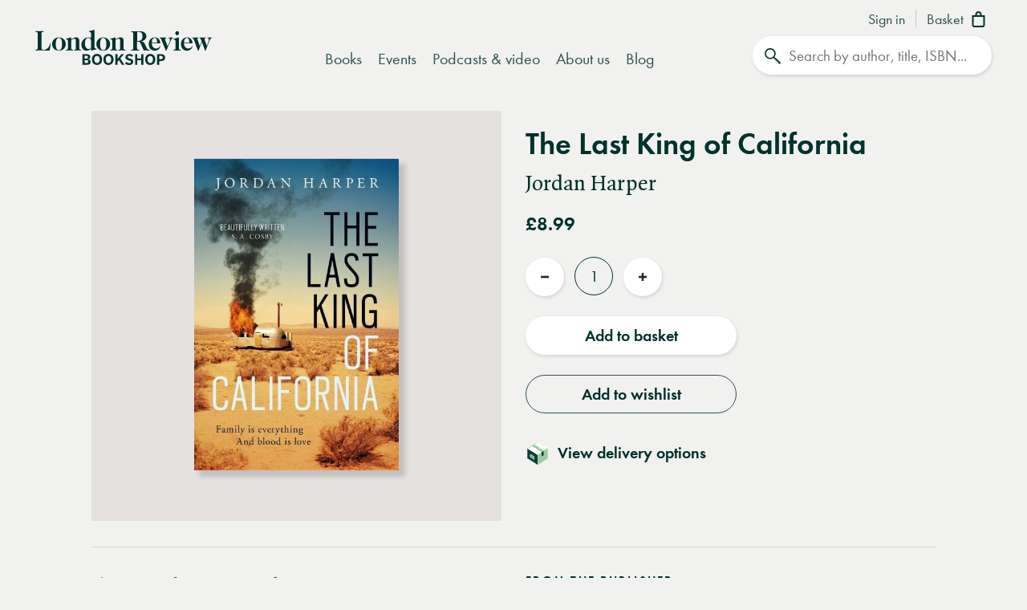

--- FILE ---
content_type: text/html; charset=UTF-8
request_url: https://www.londonreviewbookshop.co.uk/stock/the-last-king-of-california-jordan-harper
body_size: 245404
content:
<!doctype html>
<html class="no-js" lang="en-GB">
<head>
    <meta charset="utf-8">
    <meta http-equiv="X-UA-Compatible" content="IE=edge,chrome=1">
    <meta name="viewport" content="width=device-width,initial-scale=1,viewport-fit=cover">
    <meta name="msapplication-tap-highlight" content="no" />
    <meta name="HandheldFriendly" content="True">
    <meta name="robots" content="noarchive" />
    <meta name="googlebot" content="noarchive" />
    <meta name="csrf-token" content="_OQjqJETZYg22ApTbLQbFpYhTJ7d8ipOxJk9O0dttEI" />
    
                                        <meta name="description" content="&#039;Beautifully written&#039; S. A. Cosby …"><title>The Last King of California | Jordan Harper | London Review Bookshop</title><meta name="keywords" content="London bookshop, LRB bookshop, London Review Bookshop, books, Crime Fiction, book"><script data-schema="WebSite" type="application/ld+json">{
	"name": "London Review Bookshop",
	"url": "https://www.londonreviewbookshop.co.uk/",
	"potentialAction": {
		"@type": "SearchAction",
		"target": "https://www.londonreviewbookshop.co.uk/search-site?keywords={search_term_string}",
		"query-input": "required name=search_term_string"
	},
	"@type":"WebSite",
	"@context": "https://schema.org/"
}</script><script data-schema="Organization" type="application/ld+json">{
	"name":"London Review Bookshop",
	"alternateName": "LRB Bookshop",
	"url":"https://www.londonreviewbookshop.co.uk/",
	"logo":{
		"@type":"ImageObject",
		"url":"https://www.londonreviewbookshop.co.uk/assets/icons/apple-touch-icon.png",
		"width":180,
		"height":180
	},
	"contactPoint":[
		{
			"@type":"ContactPoint",
			"telephone":"+44 020 7269 9030",
			"contactType":"customer service"
		}
	],
	"sameAs":[
		"https://bsky.app/profile/londonreviewbookshop.co.uk",
		"https://www.facebook.com/LondonReviewBookshop",
		"https://www.youtube.com/user/LRBshop",
		"https://instagram.com/lrbbookshop"
	],
	"foundingDate":"2003",
	"foundingLocation":"London,UK",
	"@type":"Organization",
	"@context":"http://schema.org"
}</script><script data-schema="Book" type="application/ld+json">{
        "@context": "https://schema.org",
        "@type": "Book",
        "name": "The Last King of California",
        "image": "https://lrb-bookshop-production.s3.eu-west-2.amazonaws.com/lrb_bookshop/images/4/0/0/6/3806004-1-eng-GB/9781471159015.jpg",
        "keywords": "Crime Fiction",
        "publisher": "Simon &amp; Schuster UK Ltd.",        "url": "https://www.londonreviewbookshop.co.uk/stock/the-last-king-of-california-jordan-harper",
        "mainEntityOfPage": "https://www.londonreviewbookshop.co.uk/stock/the-last-king-of-california-jordan-harper",
        "datePublished": "2022-09-29",
        "description": "&quot;&#039;Beautifully written&#039; S. A. Cosby\u00a0\u2026&quot;",
        "inLanguage": "English",
        "isAccessibleForFree": true,
                "author": {
            "@type": "Person",
            "name": "Jordan Harper"
        },
        "offers": {
            "@type": "Offer",
            "availability": "https://schema.org/InStock",
            "price": "8.99",
            "priceCurrency": "GBP"
         }    }</script><meta property="book:author" content="Jordan Harper"><meta property="book:release_date" content="2022-09-29"><meta property="book:isbn" content="9781471159015"><meta property="book:tag" content="Crime Fiction"><meta name="twitter:card" content="summary_large_image"><meta name="twitter:site" content="@LRBbookshop"><meta name="twitter:title" content="The Last King of California | Jordan Harper | London Review Bookshop"><meta name="twitter:description" content="&#039;Beautifully written&#039; S. A. Cosby …"><meta property="og:locale" content="en_GB"><meta property="og:site_name" content="London Review Bookshop"><meta property="og:title" content="The Last King of California | Jordan Harper | London Review Bookshop"><meta property="og:description" content="&#039;Beautifully written&#039; S. A. Cosby …"><meta property="og:url" content="https://www.londonreviewbookshop.co.uk/stock/the-last-king-of-california-jordan-harper"><meta property="og:type" content="book"><meta property="og:price:amount" content="8.99"><meta property="product:price:amount" content="8.99"><meta property="og:price:currency" content="GBP"><meta property="product:price:currency" content="GBP"><meta property="product:brand" content="Simon &amp; Schuster UK Ltd."><meta property="product:availability" content="in stock"><meta property="product:condition" content="new"><meta property="product:isbn" content="9781471159015"><meta property="product:retailer_item_id" content="127941"><meta property="product:category" content="543543"><meta property="og:image" content="https://lrb-bookshop-production.s3.eu-west-2.amazonaws.com/lrb_bookshop/images/4/0/0/6/3806004-1-eng-GB/9781471159015.jpg"><meta property="og:image:type" content="image/jpeg"><meta property="og:image:width" content="400"><meta property="og:image:height" content="608"><meta name="twitter:image" content="https://lrb-bookshop-production.s3.eu-west-2.amazonaws.com/lrb_bookshop/images/4/0/0/6/3806004-1-eng-GB/9781471159015.jpg"><meta property="tag" content="Crime Fiction"><meta property="tag" content="book"><meta name="google-site-verification" content="YM_gqFNB6IVoL_XUvpbfjeychYIY-5zMQx-t2vLugxs"><meta property="fb:app_id" content="1502902016657306"><meta name="p:domain_verify" content="50e0e8a2d4b0f0e8919742b1aeb238df">
    
        <script>if(!("gdprAppliesGlobally" in window)){window.gdprAppliesGlobally=true}if(!("cmp_id" in window)||window.cmp_id<1){window.cmp_id=0}if(!("cmp_cdid" in window)){window.cmp_cdid="9f0baa0582409"}if(!("cmp_params" in window)){window.cmp_params=""}if(!("cmp_host" in window)){window.cmp_host="c.delivery.consentmanager.net"}if(!("cmp_cdn" in window)){window.cmp_cdn="cdn.consentmanager.net"}if(!("cmp_proto" in window)){window.cmp_proto="https:"}if(!("cmp_codesrc" in window)){window.cmp_codesrc="0"}window.cmp_getsupportedLangs=function(){var b=["DE","EN","FR","IT","NO","DA","FI","ES","PT","RO","BG","ET","EL","GA","HR","LV","LT","MT","NL","PL","SV","SK","SL","CS","HU","RU","SR","ZH","TR","UK","AR","BS","JA","CY"];if("cmp_customlanguages" in window){for(var a=0;a<window.cmp_customlanguages.length;a++){b.push(window.cmp_customlanguages[a].l.toUpperCase())}}return b};window.cmp_getRTLLangs=function(){var a=["AR"];if("cmp_customlanguages" in window){for(var b=0;b<window.cmp_customlanguages.length;b++){if("r" in window.cmp_customlanguages[b]&&window.cmp_customlanguages[b].r){a.push(window.cmp_customlanguages[b].l)}}}return a};window.cmp_getlang=function(a){if(typeof(a)!="boolean"){a=true}if(a&&typeof(cmp_getlang.usedlang)=="string"&&cmp_getlang.usedlang!==""){return cmp_getlang.usedlang}return window.cmp_getlangs()[0]};window.cmp_extractlang=function(a){if(a.indexOf("cmplang=")!=-1){a=a.substr(a.indexOf("cmplang=")+8,2).toUpperCase();if(a.indexOf("&")!=-1){a=a.substr(0,a.indexOf("&"))}}else{a=""}return a};window.cmp_getlangs=function(){var h=window.cmp_getsupportedLangs();var g=[];var a=location.hash;var f=location.search;var e="cmp_params" in window?window.cmp_params:"";if(cmp_extractlang(a)!=""){g.push(cmp_extractlang(a))}else{if(cmp_extractlang(f)!=""){g.push(cmp_extractlang(f))}else{if(cmp_extractlang(e)!=""){g.push(cmp_extractlang(e))}else{if("cmp_setlang" in window&&window.cmp_setlang!=""){g.push(window.cmp_setlang.toUpperCase())}else{if("cmp_langdetect" in window&&window.cmp_langdetect==1){g.push(window.cmp_getPageLang())}else{g=window.cmp_getBrowserLangs()}}}}}var c=[];for(var d=0;d<g.length;d++){var b=g[d].toUpperCase();if(b.length<2){continue}if(h.indexOf(b)!=-1){c.push(b)}else{if(b.indexOf("-")!=-1){b=b.substr(0,2)}if(h.indexOf(b)!=-1){c.push(b)}}}if(c.length==0&&typeof(cmp_getlang.defaultlang)=="string"&&cmp_getlang.defaultlang!==""){return[cmp_getlang.defaultlang.toUpperCase()]}else{return c.length>0?c:["EN"]}};window.cmp_getPageLangs=function(){var a=window.cmp_getXMLLang();if(a!=""){a=[a.toUpperCase()]}else{a=[]}a=a.concat(window.cmp_getLangsFromURL());return a.length>0?a:["EN"]};window.cmp_getPageLang=function(){var a=window.cmp_getPageLangs();return a.length>0?a[0]:""};window.cmp_getLangsFromURL=function(){var c=window.cmp_getsupportedLangs();var b=location;var m="toUpperCase";var g=b.hostname[m]()+".";var a="/"+b.pathname[m]()+"/";a=a.split("_").join("-");a=a.split("//").join("/");a=a.split("//").join("/");var f=[];for(var e=0;e<c.length;e++){var j=a.substring(0,c[e].length+2);if(g.substring(0,c[e].length+1)==c[e]+"."){f.push(c[e][m]())}else{if(c[e].length==5){var k=c[e].substring(3,5)+"-"+c[e].substring(0,2);if(g.substring(0,k.length+1)==k+"."){f.push(c[e][m]())}}else{if(j=="/"+c[e]+"/"||j=="/"+c[e]+"-"){f.push(c[e][m]())}else{if(j=="/"+c[e].replace("-","/")+"/"||j=="/"+c[e].replace("-","/")+"/"){f.push(c[e][m]())}else{if(c[e].length==5){var k=c[e].substring(3,5)+"-"+c[e].substring(0,2);var h=a.substring(0,k.length+1);if(h=="/"+k+"/"||h=="/"+k.replace("-","/")+"/"){f.push(c[e][m]())}}}}}}}return f};window.cmp_getXMLLang=function(){var c=document.getElementsByTagName("html");if(c.length>0){c=c[0]}else{c=document.documentElement}if(c&&c.getAttribute){var a=c.getAttribute("xml:lang");if(typeof(a)!="string"||a==""){a=c.getAttribute("lang")}if(typeof(a)=="string"&&a!=""){a=a.split("_").join("-").toUpperCase();var b=window.cmp_getsupportedLangs();return b.indexOf(a)!=-1||b.indexOf(a.substr(0,2))!=-1?a:""}else{return""}}};window.cmp_getBrowserLangs=function(){var c="languages" in navigator?navigator.languages:[];var b=[];if(c.length>0){for(var a=0;a<c.length;a++){b.push(c[a])}}if("language" in navigator){b.push(navigator.language)}if("userLanguage" in navigator){b.push(navigator.userLanguage)}return b};(function(){var C=document;var D=C.getElementsByTagName;var o=window;var t="";var h="";var k="";var F=function(e){var i="cmp_"+e;e="cmp"+e+"=";var d="";var l=e.length;var K=location;var L=K.hash;var w=K.search;var u=L.indexOf(e);var J=w.indexOf(e);if(u!=-1){d=L.substring(u+l,9999)}else{if(J!=-1){d=w.substring(J+l,9999)}else{return i in o&&typeof(o[i])!=="function"?o[i]:""}}var I=d.indexOf("&");if(I!=-1){d=d.substring(0,I)}return d};var j=F("lang");if(j!=""){t=j;k=t}else{if("cmp_getlang" in o){t=o.cmp_getlang().toLowerCase();h=o.cmp_getlangs().slice(0,3).join("_");k=o.cmp_getPageLangs().slice(0,3).join("_");if("cmp_customlanguages" in o){var m=o.cmp_customlanguages;for(var y=0;y<m.length;y++){var a=m[y].l.toLowerCase();if(a==t){t="en"}}}}}var q=("cmp_proto" in o)?o.cmp_proto:"https:";if(q!="http:"&&q!="https:"){q="https:"}var n=("cmp_ref" in o)?o.cmp_ref:location.href;if(n.length>300){n=n.substring(0,300)}var A=function(d){var M=C.createElement("script");M.setAttribute("data-cmp-ab","1");M.type="text/javascript";M.async=true;M.src=d;var L=["body","div","span","script","head"];var w="currentScript";var J="parentElement";var l="appendChild";var K="body";if(C[w]&&C[w][J]){C[w][J][l](M)}else{if(C[K]){C[K][l](M)}else{for(var u=0;u<L.length;u++){var I=D(L[u]);if(I.length>0){I[0][l](M);break}}}}};var b=F("design");var c=F("regulationkey");var z=F("gppkey");var s=F("att");var f=o.encodeURIComponent;var g;try{g=C.cookie.length>0}catch(B){g=false}var x=F("darkmode");if(x=="0"){x=0}else{if(x=="1"){x=1}else{try{if("matchMedia" in window&&window.matchMedia){var H=window.matchMedia("(prefers-color-scheme: dark)");if("matches" in H&&H.matches){x=1}}}catch(B){x=0}}}var p=q+"//"+o.cmp_host+"/delivery/cmp.php?";p+=("cmp_id" in o&&o.cmp_id>0?"id="+o.cmp_id:"")+("cmp_cdid" in o?"&cdid="+o.cmp_cdid:"")+"&h="+f(n);p+=(b!=""?"&cmpdesign="+f(b):"")+(c!=""?"&cmpregulationkey="+f(c):"")+(z!=""?"&cmpgppkey="+f(z):"");p+=(s!=""?"&cmpatt="+f(s):"")+("cmp_params" in o?"&"+o.cmp_params:"")+(g?"&__cmpfcc=1":"");p+=(x>0?"&cmpdarkmode=1":"");A(p+"&l="+f(t)+"&ls="+f(h)+"&lp="+f(k)+"&o="+(new Date()).getTime());if(!("cmp_quickstub" in window)){var r="js";var v=F("debugunminimized")!=""?"":".min";if(F("debugcoverage")=="1"){r="instrumented";v=""}if(F("debugtest")=="1"){r="jstests";v=""}var G=new Date();var E=G.getFullYear()+"-"+(G.getMonth()+1)+"-"+G.getDate();A(q+"//"+o.cmp_cdn+"/delivery/"+r+"/cmp_final"+v+".js?t="+E)}})();window.cmp_rc=function(c,b){var l;try{l=document.cookie}catch(h){l=""}var j="";var f=0;var g=false;while(l!=""&&f<100){f++;while(l.substr(0,1)==" "){l=l.substr(1,l.length)}var k=l.substring(0,l.indexOf("="));if(l.indexOf(";")!=-1){var m=l.substring(l.indexOf("=")+1,l.indexOf(";"))}else{var m=l.substr(l.indexOf("=")+1,l.length)}if(c==k){j=m;g=true}var d=l.indexOf(";")+1;if(d==0){d=l.length}l=l.substring(d,l.length)}if(!g&&typeof(b)=="string"){j=b}return(j)};window.cmp_stub=function(){var a=arguments;__cmp.a=__cmp.a||[];if(!a.length){return __cmp.a}else{if(a[0]==="ping"){if(a[1]===2){a[2]({gdprApplies:gdprAppliesGlobally,cmpLoaded:false,cmpStatus:"stub",displayStatus:"hidden",apiVersion:"2.2",cmpId:31},true)}else{a[2](false,true)}}else{if(a[0]==="getTCData"){__cmp.a.push([].slice.apply(a))}else{if(a[0]==="addEventListener"||a[0]==="removeEventListener"){__cmp.a.push([].slice.apply(a))}else{if(a.length==4&&a[3]===false){a[2]({},false)}else{__cmp.a.push([].slice.apply(a))}}}}}};window.cmp_dsastub=function(){var a=arguments;a[0]="dsa."+a[0];window.cmp_gppstub(a)};window.cmp_gppstub=function(){var c=arguments;__gpp.q=__gpp.q||[];if(!c.length){return __gpp.q}var h=c[0];var g=c.length>1?c[1]:null;var f=c.length>2?c[2]:null;var a=null;var j=false;if(h==="ping"){a=window.cmp_gpp_ping();j=true}else{if(h==="addEventListener"){__gpp.e=__gpp.e||[];if(!("lastId" in __gpp)){__gpp.lastId=0}__gpp.lastId++;var d=__gpp.lastId;__gpp.e.push({id:d,callback:g});a={eventName:"listenerRegistered",listenerId:d,data:true,pingData:window.cmp_gpp_ping()};j=true}else{if(h==="removeEventListener"){__gpp.e=__gpp.e||[];a=false;for(var e=0;e<__gpp.e.length;e++){if(__gpp.e[e].id==f){__gpp.e[e].splice(e,1);a=true;break}}j=true}else{__gpp.q.push([].slice.apply(c))}}}if(a!==null&&typeof(g)==="function"){g(a,j)}};window.cmp_gpp_ping=function(){return{gppVersion:"1.1",cmpStatus:"stub",cmpDisplayStatus:"hidden",signalStatus:"not ready",supportedAPIs:["2:tcfeuv2","5:tcfcav1","7:usnat","8:usca","9:usva","10:usco","11:usut","12:usct","13:usfl","14:usmt","15:usor","16:ustx","17:usde","18:usia","19:usne","20:usnh","21:usnj","22:ustn"],cmpId:31,sectionList:[],applicableSections:[0],gppString:"",parsedSections:{}}};window.cmp_addFrame=function(b){if(!window.frames[b]){if(document.body){var a=document.createElement("iframe");a.style.cssText="display:none";if("cmp_cdn" in window&&"cmp_ultrablocking" in window&&window.cmp_ultrablocking>0){a.src="//"+window.cmp_cdn+"/delivery/empty.html"}a.name=b;a.setAttribute("title","Intentionally hidden, please ignore");a.setAttribute("role","none");a.setAttribute("tabindex","-1");document.body.appendChild(a)}else{window.setTimeout(window.cmp_addFrame,10,b)}}};window.cmp_msghandler=function(d){var a=typeof d.data==="string";try{var c=a?JSON.parse(d.data):d.data}catch(f){var c=null}if(typeof(c)==="object"&&c!==null&&"__cmpCall" in c){var b=c.__cmpCall;window.__cmp(b.command,b.parameter,function(h,g){var e={__cmpReturn:{returnValue:h,success:g,callId:b.callId}};d.source.postMessage(a?JSON.stringify(e):e,"*")})}if(typeof(c)==="object"&&c!==null&&"__tcfapiCall" in c){var b=c.__tcfapiCall;window.__tcfapi(b.command,b.version,function(h,g){var e={__tcfapiReturn:{returnValue:h,success:g,callId:b.callId}};d.source.postMessage(a?JSON.stringify(e):e,"*")},b.parameter)}if(typeof(c)==="object"&&c!==null&&"__gppCall" in c){var b=c.__gppCall;window.__gpp(b.command,function(h,g){var e={__gppReturn:{returnValue:h,success:g,callId:b.callId}};d.source.postMessage(a?JSON.stringify(e):e,"*")},"parameter" in b?b.parameter:null,"version" in b?b.version:1)}if(typeof(c)==="object"&&c!==null&&"__dsaCall" in c){var b=c.__dsaCall;window.__dsa(b.command,function(h,g){var e={__dsaReturn:{returnValue:h,success:g,callId:b.callId}};d.source.postMessage(a?JSON.stringify(e):e,"*")},"parameter" in b?b.parameter:null,"version" in b?b.version:1)}};window.cmp_setStub=function(a){if(!(a in window)||(typeof(window[a])!=="function"&&typeof(window[a])!=="object"&&(typeof(window[a])==="undefined"||window[a]!==null))){window[a]=window.cmp_stub;window[a].msgHandler=window.cmp_msghandler;window.addEventListener("message",window.cmp_msghandler,false)}};window.cmp_setGppStub=function(a){if(!(a in window)||(typeof(window[a])!=="function"&&typeof(window[a])!=="object"&&(typeof(window[a])==="undefined"||window[a]!==null))){window[a]=window.cmp_gppstub;window[a].msgHandler=window.cmp_msghandler;window.addEventListener("message",window.cmp_msghandler,false)}};if(!("cmp_noiframepixel" in window)){window.cmp_addFrame("__cmpLocator")}if((!("cmp_disabletcf" in window)||!window.cmp_disabletcf)&&!("cmp_noiframepixel" in window)){window.cmp_addFrame("__tcfapiLocator")}if((!("cmp_disablegpp" in window)||!window.cmp_disablegpp)&&!("cmp_noiframepixel" in window)){window.cmp_addFrame("__gppLocator")}if((!("cmp_disabledsa" in window)||!window.cmp_disabledsa)&&!("cmp_noiframepixel" in window)){window.cmp_addFrame("__dsaLocator")}window.cmp_setStub("__cmp");if(!("cmp_disabletcf" in window)||!window.cmp_disabletcf){window.cmp_setStub("__tcfapi")}if(!("cmp_disablegpp" in window)||!window.cmp_disablegpp){window.cmp_setGppStub("__gpp")}if(!("cmp_disabledsa" in window)||!window.cmp_disabledsa){window.cmp_setGppStub("__dsa")};</script>
    
    <link rel="preconnect" href="https://www.google.com" crossorigin="anonymous">
<link rel="preconnect" href="https://www.google-analytics.com" crossorigin="anonymous">
<link rel="preconnect" href="https://www.googletagmanager.com" crossorigin="anonymous">
<link rel="preconnect" href="https://www.gstatic.com" crossorigin="anonymous">

<link rel="preconnect" href="https://delivery.consentmanager.net" crossorigin="anonymous">
<link rel="preconnect" href="https://cdn.consentmanager.net" crossorigin="anonymous">

<link rel="preconnect" href="https://scripts.withcabin.com" crossorigin="anonymous">

<link rel="preconnect" href="https://cdn.speedcurve.com" crossorigin="anonymous">

<link rel="dns-prefetch" href="//connect.facebook.net">
<link rel="dns-prefetch" href="//www.facebook.com">

<link rel="dns-prefetch" href="//static.trackedweb.net">

<link rel="preload" href="/assets/lrb/build/js/vendor.856e0e58.js?v=202511072014006" as="script">
<link rel="preload" href="/assets/lrb/build/js/main.fdaca95b.js?v=202511072014006" as="script">
    <link rel="canonical" href="https://www.londonreviewbookshop.co.uk/stock/the-last-king-of-california-jordan-harper"/ >
<link rel="alternate" hreflang="en" href="https://www.londonreviewbookshop.co.uk/stock/the-last-king-of-california-jordan-harper" />
    <meta name="format-detection" content="telephone=no" />
<meta name="pinterest" content="nohover" />
                <script data-cmp-vendor="c73978" type="text/plain" class="cmplazyload">
                        (function(w,d,u,t,o,c){w['dmtrackingobjectname']=o;c=d.createElement(t);c.async=1;c.src=u;c.className="optanon-category-C0004";t=d.getElementsByTagName
            (t)[0];t.parentNode.insertBefore(c,t);w[o]=w[o]||function(){(w[o].q=w[o].q||[]).push(arguments);};
            })(window, document, '//static.trackedweb.net/js/_dmptv4.js', 'script', 'dmPt');

                                            window.dmPt('create', 'DM-2264618241-01', 'lrb.co.uk,mylrb.co.uk,lrbstore.co.uk,londonreviewbookbox.co.uk,londonreviewbookshop.co.uk');
                    </script>
        <link rel="apple-touch-icon" sizes="180x180" href="/assets/icons/apple-touch-icon.png">
<link rel="icon" type="image/png" sizes="32x32" href="/assets/icons/favicon-32x32.png">
<link rel="icon" type="image/png" sizes="192x192" href="/assets/icons/android-chrome-192x192.png">
<link rel="icon" type="image/png" sizes="16x16" href="/assets/icons/favicon-16x16.png">
<link rel="manifest" href="/site.webmanifest">
<!--<link rel="mask-icon" href="/assets/icons/safari-pinned-tab.svg" color="#02322c">-->
<link rel="shortcut icon" href="/favicon.ico">
<meta name="msapplication-TileColor" content="#02322c">
<meta name="msapplication-config" content="/browserconfig.xml">
<meta name="theme-color" content="#02322c">
        <link rel="preload" href="/assets/lrb/fonts/quad-pro/QuadraatPro.woff2" as="font" type="font/woff2" crossorigin="">

<link href="https://stackpath.bootstrapcdn.com/bootstrap/4.5.2/css/bootstrap.min.css" rel="stylesheet">
<!--<link rel="stylesheet" href="https://pro.fontawesome.com/releases/v5.12.1/css/all.css" integrity="sha384-TxKWSXbsweFt0o2WqfkfJRRNVaPdzXJ/YLqgStggBVRREXkwU7OKz+xXtqOU4u8+" crossorigin="anonymous">-->
<style type="text/css">a,abbr,acronym,address,applet,article,aside,audio,b,big,blockquote,body,canvas,caption,center,cite,code,dd,del,details,dfn,div,dl,dt,em,embed,fieldset,figcaption,figure,footer,form,h1,h2,h3,h4,h5,h6,header,hgroup,html,i,iframe,img,ins,kbd,label,legend,li,mark,menu,nav,object,ol,output,p,pre,q,ruby,s,samp,section,small,span,strike,strong,sub,summary,sup,table,tbody,td,tfoot,th,thead,time,tr,tt,u,ul,var,video{margin:0;padding:0;border:0;font-size:100%;font:inherit;vertical-align:baseline}article,aside,details,figcaption,figure,footer,header,hgroup,menu,nav,section{display:block}body{line-height:1}ol,ul{list-style:none}blockquote,q{quotes:none}blockquote:after,blockquote:before,q:after,q:before{content:"";content:none}table{border-collapse:collapse;border-spacing:0}.mobileBlock{display:block}@media (min-width:768px){.mobileBlock{display:none!important}}.desktopBlock{display:block}@media (max-width:767px){.desktopBlock{display:none!important}}.mobileInlineBlock{display:inline-block}@media (min-width:768px){.mobileInlineBlock{display:none!important}}.desktopInlineBlock{display:inline-block}@media (max-width:767px){.desktopInlineBlock{display:none!important}}.smallMobileBlock{display:block}@media (min-width:601px){.smallMobileBlock{display:none!important}}.smallDesktopBlock{display:block}@media (max-width:600px){.smallDesktopBlock{display:none!important}}.ie img{-ms-interpolation-mode:bicubic}.accelerated,.lrb-loading-icon{transform:translateZ(0)}.backface,.lrb-sidenav{-webkit-backface-visibility:hidden;-moz-backface-visibility:hidden;-ms-backface-visibility:hidden;-o-backface-visibility:hidden;-webkit-transform-style:flat;-moz-transform-style:flat;-ms-transform-style:flat;-o-transform-style:flat;-webkit-transform:translateZ(0);-moz-transform:translateZ(0);-ms-transform:translateZ(0);-o-transform:translateZ(0)}.ir{background-color:transparent;border:0;overflow:hidden;text-indent:-9999px}.ir:before{content:"";display:block;width:0;height:150%}.visuallyhidden{border:0;clip:rect(0 0 0 0);height:1px;margin:-1px;overflow:hidden;padding:0;position:absolute;width:1px}.visuallyhidden.focusable:active,.visuallyhidden.focusable:focus{clip:auto;height:auto;margin:0;overflow:visible;position:static;width:auto}.invisible{visibility:hidden}.clearfix:after,.clearfix:before{content:" ";display:table}.clearfix:after{clear:both}.clearfix{*zoom:1}.clear{clear:both}.relative{position:relative}.underline{text-decoration:underline}.nowrap{white-space:nowrap}.align-center{text-align:center}.flex{display:flex}.font-smoothing,body,h1,h2,h3,h4,h5,h6{-webkit-font-smoothing:antialiased;-moz-osx-font-smoothing:grayscale}.modal-container,.vertical-align{position:relative;top:50%;transform:translateY(-50%)}.centre-align{position:absolute;top:50%;left:50%;transform:translate(-50%,-50%)}.vertical-center{display:flex;align-items:center}.hidden{display:block}.hideme,.real-hidden{display:none}.full-width,.full_width{width:100%}.no-scroll{overflow:hidden!important}.obj-cover{width:100%;height:100%;-o-object-fit:cover;object-fit:cover;font-family:"object-fit: cover;"}.obj-contain{width:100%;height:100%;-o-object-fit:contain;object-fit:contain;font-family:"object-fit: contain;"}.hover-after-darken:after{content:"";display:block;position:absolute;pointer-events:none!important;top:0;left:0;width:100%;height:100%;background:#000;transition-delay:.2s;transition:opacity .2s linear;opacity:0;filter:alpha(opacity=0)}.hover-after-darken:hover:after{opacity:.1;filter:alpha(opacity=10);transition-delay:0s}.konami .lrb-content-container{filter:grayscale(100%)}.rotate-90{-ms-filter:"progid:DXImageTransform.Microsoft.BasicImage(rotation=1)";transform:rotate(90deg)}.rotate-180{-ms-filter:"progid:DXImageTransform.Microsoft.BasicImage(rotation=2)";transform:rotate(180deg)}.rotate-270{-ms-filter:"progid:DXImageTransform.Microsoft.BasicImage(rotation=3)";transform:rotate(270deg)}.flip-horizontal{-ms-filter:"progid:DXImageTransform.Microsoft.BasicImage(rotation=0, mirror=1)";transform:scaleX(-1)}.flip-vertical{transform:scaleY(-1)}.flip-horizontal.flip-vertical,.flip-vertical{-ms-filter:"progid:DXImageTransform.Microsoft.BasicImage(rotation=2, mirror=1)"}.flip-horizontal.flip-vertical{transform:scale(-1)}.ezrichtext-field p a{border-bottom:0;text-decoration:none;color:#30534f;box-shadow:inset 0 -.07em 0 #a3e5af;transition:box-shadow .3s ease}.ezrichtext-field p a:hover{border-bottom:0;text-decoration:none;color:#30534f!important;box-shadow:inset 0 -1em 0 #c7eece}.ezrichtext-field p a:focus-visible{color:#30534f!important;outline-color:transparent;outline-style:solid;border-color:#f1f1f0;box-shadow:0 0 0 3px #f1f1f0,0 0 0 6px #00322c!important}.promo-hero .promo-body p a{text-decoration:underline!important;box-shadow:none!important;color:#30534f}.promo-hero .promo-body p a:hover{text-decoration:underline!important;color:#82cf95!important;box-shadow:none!important}.account-navigation a:focus-visible,.btn-events-white:focus-visible,.btn-events:focus-visible,.btn:focus-visible,.dropdown-nav a:focus-visible,.lrb-arrowlink:focus-visible,.lrb-listnav .lrb-listnav--list .lrb-listnav--list-item a:focus-visible,.lrb-listnav .lrb-listnav--list .lrb-sidenav--list-item a:focus-visible,.lrb-listnav .lrb-sidenav--list .lrb-listnav--list-item a:focus-visible,.lrb-listnav .lrb-sidenav--list .lrb-sidenav--list-item a:focus-visible,.lrb-sidenav .lrb-listnav--list .lrb-listnav--list-item a:focus-visible,.lrb-sidenav .lrb-listnav--list .lrb-sidenav--list-item a:focus-visible,.lrb-sidenav .lrb-sidenav--list .lrb-listnav--list-item a:focus-visible,.lrb-sidenav .lrb-sidenav--list .lrb-sidenav--list-item a:focus-visible,.lrb-sidenav .nav-item .nav-link:focus-visible,.main-navigation .nav-item>.nav-link:focus-visible,.social-links a:focus-visible,a.btn:focus-visible,button:focus-visible,div.btn:focus-visible,input.lrb-toggle-button:focus-visible,input[type=checkbox]:focus-visible,input[type=radio]:focus-visible,span.btn:focus-visible{outline-color:transparent;outline-style:solid;border-color:#f1f1f0;box-shadow:0 0 0 3px #f1f1f0,0 0 0 6px #00322c!important}.footer-nav li a:focus-visible,.footer-row .footer-col a:focus-visible,.footer .social-links a:focus-visible{outline-color:transparent;outline-style:solid;border-color:#00322c;box-shadow:0 0 0 3px #00322c,0 0 0 6px #fff!important}ul{list-style:circle outside;margin-left:20px}ol{list-style:decimal inside}ol,ul{padding-left:0;margin-top:0}ol ol,ol ul,ul ol,ul ul{margin:1.5rem 0 1.5rem 3rem;font-size:90%}li{margin-bottom:1rem}code{padding:.2rem .5rem;margin:0 .2rem;font-size:90%;white-space:nowrap;background:#f1f1f1;border:1px solid #e1e1e1;border-radius:4px}pre>code{display:block;padding:1rem 1.5rem;white-space:pre}td,th{padding:8px 16px;text-align:left;border-bottom:1px solid #e1e1e1}.button,button{margin-bottom:1rem}fieldset,input,select,textarea{margin-bottom:6px}blockquote,dl,figure,form,ol,p,pre,table,ul{margin-bottom:2.5rem}*{outline:none}blockquote{margin-left:20px}hr{margin-top:20px;margin-bottom:20px;border:0;border-top:1px solid #d3d8d6}a{color:inherit}a.disabled{pointer-events:none;opacity:.5;filter:alpha(opacity=50)}:focus,button:focus{outline-color:transparent!important;outline-style:solid!important}video{height:auto}audio,video{width:100%;outline:none!important}@font-face{font-family:Quadraat;src:url(/assets/lrb/fonts/quad-pro/QuadraatPro.woff2) format("woff2"),url(/assets/lrb/fonts/quad-pro/QuadraatPro.woff) format("woff");font-weight:400;font-style:normal;font-display:fallback}@font-face{font-family:Quadraat;src:url(/assets/lrb/fonts/quad-pro/QuadraatPro-Ita.woff2) format("woff2"),url(/assets/lrb/fonts/quad-pro/QuadraatPro-Ita.woff) format("woff");font-weight:400;font-style:italic;font-display:fallback}@font-face{font-family:Quadraat;src:url(/assets/lrb/fonts/quad-pro/QuadraatPro-Bold.woff2) format("woff2"),url(/assets/lrb/fonts/quad-pro/QuadraatPro-Bold.woff) format("woff");font-weight:600;font-style:normal;font-display:fallback}@font-face{font-family:futura-pt;src:url(/assets/lrb/fonts/fut-pt/1059698/aafdd021-88d4-41d8-8e15-fe91f83e4b17.woff2) format("woff2"),url(/assets/lrb/fonts/fut-pt/1059698/81d44d4b-ac07-4ad4-8cdd-4df771a3c1c3.woff) format("woff");font-weight:400;font-style:normal;font-display:fallback}@font-face{font-family:futura-pt;src:url(/assets/lrb/fonts/fut-pt/1059701/28351402-8fc5-4d21-a3df-e99d2d814bd4.woff2) format("woff2"),url(/assets/lrb/fonts/fut-pt/1059701/10cee8c3-6e4c-4f57-8121-cf5e361423a7.woff) format("woff");font-weight:400;font-style:italic;font-display:fallback}@font-face{font-family:futura-pt;src:url(/assets/lrb/fonts/fut-pt/1059728/848602e3-bda3-4b1c-976b-fe26eecfab31.woff2) format("woff2"),url(/assets/lrb/fonts/fut-pt/1059728/e4eacf8d-aba1-40d4-9597-1198e91dcf00.woff) format("woff");font-weight:700;font-style:normal;font-display:fallback}@font-face{font-family:futura-pt;src:url(/assets/lrb/fonts/fut-pt/1059731/2acd9263-c166-4d81-97ca-7318c4753945.woff2) format("woff2"),url(/assets/lrb/fonts/fut-pt/1059731/bbf607bd-4426-47a9-ae87-c843830b7c4a.woff) format("woff");font-weight:700;font-style:italic;font-display:fallback}.header .dropdown-nav ul li,body{font-family:Quadraat,TimesNewRoman,Times New Roman,Times,Baskerville,Georgia,serif;font-variant-numeric:oldstyle-nums}.account-navigation a,.basket-badge,.downloadIconLink,.editIconLink,.footer,.header-container,.header .dropdown-nav-holder,.header li.dropdown-seemore a,.lrb-sidenav .dropdown-nav a,.mobile-quicklinks,.nav-link,.sidenav-account-links a,form,input[type=email],input[type=number],input[type=password],input[type=search],input[type=tel],input[type=text],input[type=url],label,legend,select,textarea{font-family:futura-pt,-apple-system,BlinkMacSystemFont,Segoe UI,Helvetica Neue,Helvetica,Arial,Lucida Grande,sans-serif;font-weight:400;font-variant-numeric:lining-nums}.btn,.footer-signup-header,.footer-signup-text,.header-1,.header-2,.header-3,.header .dropdown-nav>li>a,.lrb-arrowlink,.lrb-listnav .lrb-listnav--list .lrb-listnav--list-item a,.lrb-listnav .lrb-listnav--list .lrb-sidenav--list-item a,.lrb-listnav .lrb-sidenav--list .lrb-listnav--list-item a,.lrb-listnav .lrb-sidenav--list .lrb-sidenav--list-item a,.lrb-sidenav .lrb-listnav--list .lrb-listnav--list-item a,.lrb-sidenav .lrb-listnav--list .lrb-sidenav--list-item a,.lrb-sidenav .lrb-sidenav--list .lrb-listnav--list-item a,.lrb-sidenav .lrb-sidenav--list .lrb-sidenav--list-item a,.lrb-sidenav .nav-item .nav-link,.lrb-small-header,.menu-link-holder a,.modal-note,.modal-note-large,.quicklink-holder--menu .quicklink,.skip-link,.status-alert,button,h1,h2,h3,h4,h5,h6,select{font-family:futura-pt,-apple-system,BlinkMacSystemFont,Segoe UI,Helvetica Neue,Helvetica,Arial,Lucida Grande,sans-serif;font-weight:700;font-variant-numeric:lining-nums}.ezrichtext-field ol,.ezrichtext-field ul,.footer-nav li,.modal-note,.modal-note-large,body,p{font-size:20px;line-height:1.3em;font-size:calc(.20833vw + 17.33333px)}@media (max-width:320px){.ezrichtext-field ol,.ezrichtext-field ul,.footer-nav li,.modal-note,.modal-note-large,body,p{font-size:18px}}@media (min-width:1280px){.ezrichtext-field ol,.ezrichtext-field ul,.footer-nav li,.modal-note,.modal-note-large,body,p{font-size:20px}}.header-3,h3,h4,h5,h6{font-size:22px;line-height:1.3em;line-height:1.28em;font-size:calc(.20833vw + 19.33333px)}@media (max-width:320px){.header-3,h3,h4,h5,h6{font-size:20px}}@media (min-width:1280px){.header-3,h3,h4,h5,h6{font-size:22px}}.header-2,h2{font-size:36px;line-height:1.11em;font-size:calc(1.45833vw + 15.33333px)}@media (max-width:320px){.header-2,h2{font-size:20px}}@media (min-width:1280px){.header-2,h2{font-size:34px}}.modal-container h1,.modal-container h2,.modal-container h3,.modal-container h4,.modal-container h5,.modal-container h6,.modal-note-large{font-size:22px;line-height:1.3em;font-size:calc(.41667vw + 16.66667px)}@media (max-width:320px){.modal-container h1,.modal-container h2,.modal-container h3,.modal-container h4,.modal-container h5,.modal-container h6,.modal-note-large{font-size:18px}}@media (min-width:1280px){.modal-container h1,.modal-container h2,.modal-container h3,.modal-container h4,.modal-container h5,.modal-container h6,.modal-note-large{font-size:22px}}.header-1,h1{font-size:48px;line-height:1.16em;font-size:calc(1.45833vw + 19.33333px)}@media (max-width:320px){.header-1,h1{font-size:24px}}@media (min-width:1280px){.header-1,h1{font-size:38px}}h1{font-size:48px;line-height:1.16em;font-size:calc(1.875vw + 18px)}@media (max-width:320px){h1{font-size:24px}}@media (min-width:1280px){h1{font-size:42px}}.header .dropdown-nav-holder,.header .dropdown-nav>li>a,.header .dropdown-nav ul li,.header li.dropdown-seemore a,.nav-link{font-size:20px;line-height:1.3em}.footer-signup-header,.lrb-small-header,h6{text-transform:uppercase;font-size:15px;letter-spacing:.15em}.btn,button{font-size:20px}@media (max-width:767px){.btn,button{font-size:18px}}.form-control,input[type=email],input[type=number],input[type=password],input[type=search],input[type=tel],input[type=text],input[type=url],label,legend,select,textarea{font-size:20px}@media (max-width:767px){.form-control,input[type=email],input[type=number],input[type=password],input[type=search],input[type=tel],input[type=text],input[type=url],label,legend,select,textarea{font-size:18px}}.form-check label,.form-copy,.form-message{font-size:18px}@media (max-width:767px){.form-check label,.form-copy,.form-message{font-size:16px}}.status-alert{font-size:18px;line-height:1.2em;letter-spacing:.025em}@media (max-width:767px){.status-alert{font-size:16px}}.footer-signup-text{font-size:22px;line-height:1.3em;font-size:calc(.10417vw + 19.66667px);line-height:1.28em}@media (max-width:320px){.footer-signup-text{font-size:20px}}@media (min-width:1280px){.footer-signup-text{font-size:21px}}.no-wrap,.nowrap{word-break:keep-all}img.emoji{height:1em;width:1em;margin:0 .05em 0 .1em;vertical-align:-.1em}.lrb-content-container h1{padding-bottom:16px}footer{text-align:left}.ezrichtext-field ol,.ezrichtext-field ul,p{margin-top:0}html{font-size:62.5%}body{font-size:1.5em;line-height:1.2em;letter-spacing:0;color:#30534f}::selection{background:#c7eece;color:#00322c}::-moz-selection{background:#c7eece;color:#00322c}.header-1,.header-2,.header-3,h1,h2,h3,h4,h5,h6{letter-spacing:0}h1,h2,h3,h4,h5,h6{color:#00322c;margin-top:0;margin-bottom:2.3rem}h6{letter-spacing:.15em!important}figure{margin:0}b,strong{font-weight:600;--webkit-font-smoothing:auto}em{font-style:italic!important}ol,p,ul{margin-bottom:1.5em;color:#30534f}@media (max-width:600px){ol,p,ul{margin-bottom:1.3em;font-size:20px}}a{-webkit-text-decoration-skip:ink;text-decoration-skip:ink}.editIconLink{text-decoration:none;display:block;font-size:18px;font-weight:300;color:#30534f!important;border:none!important;padding-left:20px;background-image:url("data:image/svg+xml;charset=utf8,%3Csvg version='1.1' width='16' height='20' baseProfile='tiny' class='editIcon-svg' xmlns='http://www.w3.org/2000/svg' xmlns:xlink='http://www.w3.org/1999/xlink' x='0px' y='0px' viewBox='0 0 13 19' xml:space='preserve'%3E%3Cpath fill-rule='evenodd' fill='%230a312c' d='M0.7,18.3l0.4-4.8l3.5,2L0.7,18.3z M7.3,3l3.5,2l-5.7,9.8l-3.5-2L7.3,3z M9,0 l3.5,2l-1.3,2.3l-3.5-2L9,0z'/%3E%3C/svg%3E");background-size:16px 20px;background-repeat:no-repeat;background-position:0}.editIconLink:hover{text-decoration:underline}.downloadIconLink{text-decoration:none;display:block;font-size:18px;font-weight:300;color:#30534f!important;border:none!important;padding-left:25px;background-image:url("data:image/svg+xml;charset=utf8,%3Csvg version='1.1' width='16' height='20' baseProfile='tiny' class='editIcon-svg' xmlns='http://www.w3.org/2000/svg' xmlns:xlink='http://www.w3.org/1999/xlink' x='0px' y='0px' viewBox='0 0 19 25' xml:space='preserve'%3E%3Cg id='document-icon' transform='translate(566.000000, 292.000000)'%3E%3Cpolygon fill='none' stroke='%230a312c' points='-565,-291 -565,-268 -548,-268 -548,-284.5 -554.3,-291 '/%3E%3Cpolyline fill='none' stroke='%230a312c' points='-555,-291 -555,-284.5 -548.5,-284.5 '/%3E%3Cpath fill='none' stroke='%230a312c' d='M-562-281h11'/%3E%3Cpath fill='none' stroke='%230a312c' d='M-562-278h11'/%3E%3Cpath fill='none' stroke='%230a312c' d='M-562-275h11'/%3E%3Cpath fill='none' stroke='%230a312c' d='M-562-272h11'/%3E%3C/g%3E%3C/svg%3E");background-size:16px 20px;background-repeat:no-repeat;background-position:0;background-position-y:2px}@-ms-viewport{width:device-width}html{overflow-y:scroll}@media (min-width:301px){html{overflow-x:hidden}}body,html{height:100%}body{background-color:#f1f1f0;-webkit-print-color-adjust:exact;min-width:300px}.lrb-content-container{background-color:#f1f1f0;padding-bottom:100px}.home .lrb-content-container{padding-bottom:0}.forgot-password .lrb-content-container,.login-page .lrb-content-container,.reset-password .lrb-content-container{padding-bottom:100px}.no-scroll{overflow-y:scroll}.no-scroll body{overflow:hidden!important}.image-link,a img{border:none!important;text-decoration:none!important}img{max-width:100%;display:inline-block}svg{width:100%}.container-fluid{max-width:1140px;margin:auto;padding-right:20px;padding-left:20px}@media (min-width:768px){.container-fluid{padding-right:44px;padding-left:44px}}.spaced-row.row{justify-content:space-between}.lrb-content-container{opacity:0;filter:alpha(opacity=0);max-width:2200px;margin:106px auto auto;min-height:60vh;transition:margin-top .26s ease,opacity .05s linear}@media (min-width:1112px){.lrb-content-container{transition:margin-top .65s ease}}@media (max-width:767px){.lrb-content-container{width:100%;overflow-x:hidden}}@media (min-width:601px) and (max-width:1111px){.lrb-content-container{margin-top:70px}}@media (max-width:600px){.lrb-content-container{margin-top:120px}}.safari .lrb-content-container .home-widgets{overflow-x:hidden}.blog .lrb-content-container{padding-bottom:100px}.lrb-reference{margin-top:10px}.touch .lrb-content-container{width:100%;overflow-x:hidden}.footer{opacity:0;filter:alpha(opacity=0);transition:opacity .4s linear;will-change:opacity}.lrb-setup .footer,.lrb-setup .lrb-content-container{opacity:1!important;filter:alpha(opacity=100)!important}html.sr .reveal{visibility:hidden}.mozilla .reveal{transition:opacity .4s linear}.mozilla .reveal.revealed{opacity:1!important;filter:alpha(opacity=100)!important}.lrb-loading-icon{pointer-events:none;width:100px;height:100px;max-width:80%;z-index:13!important;margin:auto;mix-blend-mode:multiply;opacity:.75}.lrb-loading .checkout .lrb-loading-icon,.lrb-processing .checkout .lrb-loading-icon,.lrb-ready .checkout .lrb-loading-icon{background-image:url(https://www.lrb.co.uk/lrb_assets/images/icons/lrb-loading.gif);background-size:80px 80px;background-position:50%;background-repeat:no-repeat}@-webkit-keyframes lrb-load{10%{opacity:1;filter:alpha(opacity=100)}50%{opacity:.1;filter:alpha(opacity=10)}to{opacity:1;filter:alpha(opacity=100)}}@keyframes lrb-load{10%{opacity:1;filter:alpha(opacity=100)}50%{opacity:.1;filter:alpha(opacity=10)}to{opacity:1;filter:alpha(opacity=100)}}.no-touch .header-container,.no-touch .header-container *,.no-touch .lrb-content-container,.no-touch .lrb-content-container *,.no-touch .lrb-sidenav,.no-touch .lrb-sidenav *,.no-touch .modal-container,.no-touch .modal-container *,.no-touch .overlay-container,.no-touch .overlay-container *,.no-touch .select2-container,.no-touch .select2-container *,.no-touch .tac-modal-container,.no-touch .tac-modal-container *{scrollbar-face-color:#00322c!important;scrollbar-track-color:transparent!important;scrollbar-color:#00322c transparent!important;scrollbar-width:thin!important}.no-touch .header-container ::-webkit-scrollbar-track,.no-touch .lrb-content-container ::-webkit-scrollbar-track,.no-touch .lrb-sidenav ::-webkit-scrollbar-track,.no-touch .modal-container ::-webkit-scrollbar-track,.no-touch .overlay-container ::-webkit-scrollbar-track,.no-touch .select2-container ::-webkit-scrollbar-track,.no-touch .tac-modal-container ::-webkit-scrollbar-track{width:6px!important;-webkit-box-shadow:none!important;border-radius:none!important;background-color:transparent!important}.no-touch .header-container ::-webkit-scrollbar,.no-touch .lrb-content-container ::-webkit-scrollbar,.no-touch .lrb-sidenav ::-webkit-scrollbar,.no-touch .modal-container ::-webkit-scrollbar,.no-touch .overlay-container ::-webkit-scrollbar,.no-touch .select2-container ::-webkit-scrollbar,.no-touch .tac-modal-container ::-webkit-scrollbar{width:6px!important;background-color:transparent!important}.no-touch .header-container ::-webkit-scrollbar-thumb,.no-touch .lrb-content-container ::-webkit-scrollbar-thumb,.no-touch .lrb-sidenav ::-webkit-scrollbar-thumb,.no-touch .modal-container ::-webkit-scrollbar-thumb,.no-touch .overlay-container ::-webkit-scrollbar-thumb,.no-touch .select2-container ::-webkit-scrollbar-thumb,.no-touch .tac-modal-container ::-webkit-scrollbar-thumb{border-radius:6px!important;-webkit-box-shadow:none!important;background-color:#00322c!important;border-color:#00322c!important}.no-touch .header-container::-webkit-scrollbar-track,.no-touch .lrb-content-container::-webkit-scrollbar-track,.no-touch .lrb-sidenav::-webkit-scrollbar-track,.no-touch .modal-container::-webkit-scrollbar-track,.no-touch .overlay-container::-webkit-scrollbar-track,.no-touch .select2-container::-webkit-scrollbar-track,.no-touch .tac-modal-container::-webkit-scrollbar-track{width:6px!important;-webkit-box-shadow:none!important;border-radius:none!important;background-color:transparent!important}.no-touch .header-container::-webkit-scrollbar,.no-touch .lrb-content-container::-webkit-scrollbar,.no-touch .lrb-sidenav::-webkit-scrollbar,.no-touch .modal-container::-webkit-scrollbar,.no-touch .overlay-container::-webkit-scrollbar,.no-touch .select2-container::-webkit-scrollbar,.no-touch .tac-modal-container::-webkit-scrollbar{width:6px!important;background-color:transparent!important}.no-touch .header-container::-webkit-scrollbar-thumb,.no-touch .lrb-content-container::-webkit-scrollbar-thumb,.no-touch .lrb-sidenav::-webkit-scrollbar-thumb,.no-touch .modal-container::-webkit-scrollbar-thumb,.no-touch .overlay-container::-webkit-scrollbar-thumb,.no-touch .select2-container::-webkit-scrollbar-thumb,.no-touch .tac-modal-container::-webkit-scrollbar-thumb{border-radius:6px!important;-webkit-box-shadow:none!important;background-color:#00322c!important;border-color:#00322c!important}.touch .header-container *,.touch .lrb-content-container *,.touch .lrb-sidenav *,.touch .modal-container *,.touch .overlay-container *,.touch .tac-modal-container *{-webkit-overflow-scrolling:touch}.touch .lrb-sidenav ::-webkit-scrollbar,.touch .lrb-sidenav ::-webkit-scrollbar-thumb,.touch .lrb-sidenav ::-webkit-scrollbar-track{background-color:transparent!important}.touch .lrb-sidenav ::-webkit-scrollbar-track{background-color:transparent!important}.loading-overlay{z-index:999;position:fixed;display:flex;align-items:center;width:100%;height:100%;height:calc(100vh - 325px);pointer-events:none!important;opacity:0;filter:alpha(opacity=0);transition:opacity .3s;mix-blend-mode:multiply}.lrb-loading .loading-overlay{opacity:0!important;filter:alpha(opacity=0)!important}.lrb-loading .loading-overlay,.lrb-ready .loading-overlay{opacity:0!important;filter:alpha(opacity=0)!important;display:none!important;pointer-events:none}.lrb-processing .loading-overlay,.lrb-searching .loading-overlay{opacity:1!important;filter:alpha(opacity=100)!important;display:flex!important;pointer-events:auto}.lrb-mobileNavOpen,.lrb-modalOpen,.lrb-overlayed,.lrb-tacModalOpen{overflow:hidden}.lrb-mobileNavOpen .overlay-container,.lrb-modalOpen .overlay-container,.lrb-overlayed .overlay-container,.lrb-tacModalOpen .overlay-container{z-index:7!important;opacity:.4;filter:alpha(opacity=40);pointer-events:auto;cursor:pointer}.lrb-mobileNavOpen .lrb-sidenav .sidenav-scrolling,.lrb-mobileNavOpen .overlay-container,.lrb-modalOpen .lrb-sidenav .sidenav-scrolling,.lrb-modalOpen .overlay-container,.lrb-overlayed .lrb-sidenav .sidenav-scrolling,.lrb-overlayed .overlay-container,.lrb-tacModalOpen .lrb-sidenav .sidenav-scrolling,.lrb-tacModalOpen .overlay-container{pointer-events:all}.overlay-container{position:fixed;top:0;left:0;width:100%;height:100%;height:100vh;background-color:#000;opacity:0;filter:alpha(opacity=0);z-index:7!important;pointer-events:none;transition:opacity .4s linear;will-change:opacity}.container-fluid .container-fluid{padding:0!important}.header-container{background-color:#f1f1f0;position:fixed;z-index:6!important;top:0;left:0;width:100%;transform:translateY(0)}.header-container .logo{transition:transform .3s ease;transform:translateY(-30%)}.header-container .account-navigation{transition:transform .4s ease;transform:translateY(0)}@media (min-width:601px) and (max-width:1111px){.header-container div.logo{position:absolute;margin-top:16px!important;top:20px!important;width:20%;min-width:150px;transform:translateY(-50%)!important}.header-container header{padding-bottom:0;min-height:72px}.header-container .search-navigation{position:absolute;width:47%!important;left:50%;transform:translateX(-50%) translateX(20px);top:0;margin-top:12px!important}.header-container .account-navigation{top:21px!important}.header-container .account-navigation .menu-link-holder{padding-top:5px}.header-container .account-navigation .menu-link-holder .menu-link{font-size:21px!important}}@media (max-width:1111px){.header-container{transform:translateY(0)}.header-container .logo{transform:translateY(0)!important}.header-container .account-navigation{transform:translateY(0)}}.header-container{margin-bottom:0!important}.header-container .container-fluid{max-width:1300px!important}.header-contents{width:100%;position:relative}.header-contents ul{margin:0;list-style:none}.header-contents ul li{margin:0;display:inline-block}@media (min-width:768px){.header-contents .container-fluid{padding-left:44px;padding-right:44px}}.header-container{box-shadow:0 0 0 0 hsla(0,0%,58.4%,0)}.header-container,.header-container.lrbhead{transition:transform .25s ease,box-shadow .25s linear}.header-container.lrbhead{will-change:transform}.scrollDown .header-container.lrbhead{transition:transform .8125s ease,box-shadow .25s linear}.header-container.lrbhead--not-top{transform:translateY(-35px)}.header-container.lrbhead--not-top .logo{transform:translateY(0)}.header-container.lrbhead--not-top .account-navigation{transition:transform .2s ease;transform:translateY(-10px)}@media (min-width:601px) and (max-width:1111px){.header-container.lrbhead--not-top div.logo{position:absolute;margin-top:16px!important;top:20px!important;width:20%;min-width:150px;transform:translateY(-50%)!important}.header-container.lrbhead--not-top header{padding-bottom:0;min-height:72px}.header-container.lrbhead--not-top .search-navigation{position:absolute;width:47%!important;left:50%;transform:translateX(-50%) translateX(20px);top:0;margin-top:12px!important}.header-container.lrbhead--not-top .account-navigation{top:21px!important}.header-container.lrbhead--not-top .account-navigation .menu-link-holder{padding-top:5px}.header-container.lrbhead--not-top .account-navigation .menu-link-holder .menu-link{font-size:21px!important}}@media (max-width:1111px){.header-container.lrbhead--not-top{transform:translateY(0)}.header-container.lrbhead--not-top .logo{transform:translateY(0)!important}.header-container.lrbhead--not-top .account-navigation{transform:translateY(0)}}.header-container.lrbhead--not-top,.scrolled .header-container{box-shadow:1px 2px 4px 0 rgba(0,0,0,.12)}@media (max-width:1111px){.header-container.lrbhead--not-top.lrbhead--unpinned{transform:translateY(-105%)!important}}@media (max-width:1111px){header{padding-bottom:8px}}.navigation{display:flex;flex-wrap:wrap;justify-content:space-between;align-items:center}.account-navigation{display:block;width:100%;text-align:right;float:right;padding:12px 0;height:37px}.logo{width:20%;text-align:left;float:left}.logo,.logo svg{display:inline-block}.logo svg{max-width:220px}.logo svg path{fill:#00322c}.main-navigation{display:inline-block;width:55%;text-align:center;display:grid;place-items:center}.main-navigation .nav>ul{width:100%;text-align:center;display:grid;grid-auto-flow:column;align-items:end}.search-navigation{display:inline-block;width:25%;float:right}@media (min-width:1112px){.search-navigation{max-width:300px}}.search-form{position:relative}.search-form input[type=button],.search-form input[type=submit]{clip:rect(1px,1px,1px,1px);height:1px;overflow:hidden;position:absolute!important;width:1px}.search-icon{position:absolute;width:21px;height:21px;display:block;top:15px;left:15px;pointer-events:none}input[type=text].search-field{padding-left:45px!important;border:0!important;outline:none!important;background-color:#fff!important;box-shadow:1px 2px 4px 0 rgba(0,0,0,.12);font-size:19px}input[type=text].search-field:focus{box-shadow:1px 2px 4px 0 hsla(0,0%,58.4%,.4)}.nav-link{display:inline-block;color:#30534f!important;border:0;border-bottom:3px solid #f1f1f0;transition:border-color .25s ease;padding:24px 10px 18px;margin:0;box-shadow:none;background:transparent;border-radius:0;min-width:1px;min-width:unset;height:70px;will-change:border-color}.header .dropdown-nav-holder{position:absolute;pointer-events:none;bottom:1px;left:0;width:100%;transform:translateY(100%) scaleY(.95);background-color:#00322c;z-index:6!important;color:#d5e3ca;padding:40px 0;text-align:left;transform-origin:top center;transition:all .18s ease-out 0s;visibility:hidden;opacity:0;filter:alpha(opacity=0);box-shadow:1px 2px 4px 0 rgba(0,0,0,.25)}.header .dropdown-nav-holder .dropdown-nav{filter:blur(3px);transition:all .22s ease-out 0s;opacity:0;filter:alpha(opacity=0)}.header .dropdown-nav-holder a{color:#d5e3ca;text-decoration:none;border-bottom:1px solid transparent;transition:border-color .2s ease-in}.header .dropdown-nav-holder a.selected,.header .dropdown-nav-holder a:active,.header .dropdown-nav-holder a:focus,.header .dropdown-nav-holder a:hover,.header .dropdown-nav-holder a:visited{color:#d5e3ca;border-color:#d5e3ca}.header .dropdown-nav{display:grid;grid-auto-flow:column}.header .dropdown-nav ul{max-width:200px}.header .dropdown-nav ul li{display:block}.header li.dropdown-seemore{padding-top:20px}.header li.dropdown-seemore a:hover{border-color:transparent}.header li.dropdown-seemore a:hover span{border-color:#d5e3ca}.main-navigation .nav-item>.nav-link{text-decoration:none!important;position:relative}.main-navigation .nav-item>.nav-link:focus-visible{border-color:#00322c;z-index:2}.main-navigation .nav-item:hover>.nav-link{transition:border-color .1s ease;border-color:#00322c}.main-navigation .nav-item:focus-within .dropdown-nav-holder,.main-navigation .nav-item:hover .dropdown-nav-holder{opacity:1;filter:alpha(opacity=100);pointer-events:auto;visibility:visible;transform:translateY(100%) scaleY(1);transition:all .3s ease-out .12s!important}.main-navigation .nav-item:focus-within .dropdown-nav-holder .dropdown-nav,.main-navigation .nav-item:hover .dropdown-nav-holder .dropdown-nav{filter:blur(0);transition:all .3s linear .18s!important;opacity:1;filter:alpha(opacity=100)}.nav-item--more{display:none}.nav-item--more .container{margin-bottom:0!important}@media (max-width:1111px){.logo{width:150px;margin-top:16px}.search-navigation{width:100%;margin-top:16px}.account-navigation{position:absolute;top:16px;right:16px;padding:2px 0}.main-navigation{display:none}}.account-navigation a,.account-navigation li{display:inline-block}.account-navigation li{padding-top:4px}.account-navigation a{text-decoration:none!important;font-size:18px;color:#30534f!important}@media (max-width:1111px){.account-navigation a{font-size:20px}}.basket-link-holder{padding-left:13px}@media (max-width:1111px){.basket-link-holder{padding-right:6px}}.header .account-link-holder{padding-right:13px;border-right:1px solid #c2cac9}@media (max-width:1111px){.header .account-link-holder{display:none!important}}.header .account-link-holder .account-link{opacity:0;filter:alpha(opacity=0);transition:opacity .3s ease}.ld-loaded .account-link-holder .account-link{opacity:1!important;filter:alpha(opacity=100)!important}.menu-link-holder{border-left:1px solid #c2cac9;padding-left:13px}@media (min-width:1112px){.menu-link-holder{display:none!important}}.menu-link-holder a,.quicklink-holder--menu .quicklink{font-size:22px!important}.basket-text{display:inline-block}@media (max-width:1111px){.basket-text{display:none}}.basket-icon{display:inline-block;position:relative;margin-left:10px;padding-right:8px;top:-2px}@media (max-width:1111px){.basket-icon{top:-4px;margin-left:5px;padding-right:8px}}.basket-icon svg{width:17px!important;height:21px !important path;height-fill:#00322c!important}.basket-badge{position:absolute;height:18px;min-width:18px;background-color:#00322c;border-radius:32px;bottom:-9px;right:0;color:#f1f1f0;font-size:12px;padding:0 3px;text-align:center}.menu-icon{display:inline-block;position:relative;top:-3px;padding-right:8px}.menu-icon .menu-svg{width:4px!important;height:19.3px!important}.menu-icon .menu-svg circle{fill:#00322c!important}@media (max-width:600px){body.search .search-navigation form{display:none}}.lrb-listnav,.lrb-sidenav{padding-bottom:60px}@media (max-width:992px){.lrb-listnav,.lrb-sidenav{padding-bottom:0}}.lrb-listnav .lrb-listnav--list,.lrb-listnav .lrb-sidenav--list,.lrb-sidenav .lrb-listnav--list,.lrb-sidenav .lrb-sidenav--list{list-style:none;margin:0;padding:0}@media (max-width:767px){.lrb-listnav .lrb-listnav--list,.lrb-listnav .lrb-sidenav--list,.lrb-sidenav .lrb-listnav--list,.lrb-sidenav .lrb-sidenav--list{display:none}}.lrb-listnav .lrb-listnav--list .lrb-listnav--list-item,.lrb-listnav .lrb-listnav--list .lrb-sidenav--list-item,.lrb-listnav .lrb-sidenav--list .lrb-listnav--list-item,.lrb-listnav .lrb-sidenav--list .lrb-sidenav--list-item,.lrb-sidenav .lrb-listnav--list .lrb-listnav--list-item,.lrb-sidenav .lrb-listnav--list .lrb-sidenav--list-item,.lrb-sidenav .lrb-sidenav--list .lrb-listnav--list-item,.lrb-sidenav .lrb-sidenav--list .lrb-sidenav--list-item{margin:0;padding:10px 10px 10px 0;border-bottom:1px solid #d3d8d6;transition:background-color .3s ease;background-color:#f1f1f0}.lrb-listnav .lrb-listnav--list .lrb-listnav--list-item:last-child,.lrb-listnav .lrb-listnav--list .lrb-sidenav--list-item:last-child,.lrb-listnav .lrb-sidenav--list .lrb-listnav--list-item:last-child,.lrb-listnav .lrb-sidenav--list .lrb-sidenav--list-item:last-child,.lrb-sidenav .lrb-listnav--list .lrb-listnav--list-item:last-child,.lrb-sidenav .lrb-listnav--list .lrb-sidenav--list-item:last-child,.lrb-sidenav .lrb-sidenav--list .lrb-listnav--list-item:last-child,.lrb-sidenav .lrb-sidenav--list .lrb-sidenav--list-item:last-child{border-bottom:none}.lrb-listnav .lrb-listnav--list .lrb-listnav--list-item a,.lrb-listnav .lrb-listnav--list .lrb-sidenav--list-item a,.lrb-listnav .lrb-sidenav--list .lrb-listnav--list-item a,.lrb-listnav .lrb-sidenav--list .lrb-sidenav--list-item a,.lrb-sidenav .lrb-listnav--list .lrb-listnav--list-item a,.lrb-sidenav .lrb-listnav--list .lrb-sidenav--list-item a,.lrb-sidenav .lrb-sidenav--list .lrb-listnav--list-item a,.lrb-sidenav .lrb-sidenav--list .lrb-sidenav--list-item a{font-size:20px;line-height:1.3em;text-decoration:none!important;padding:10px 30px 10px 10px;width:100%;display:block;color:#00322c}.lrb-listnav .lrb-listnav--list .lrb-listnav--list-item a span.link-copy,.lrb-listnav .lrb-listnav--list .lrb-sidenav--list-item a span.link-copy,.lrb-listnav .lrb-sidenav--list .lrb-listnav--list-item a span.link-copy,.lrb-listnav .lrb-sidenav--list .lrb-sidenav--list-item a span.link-copy,.lrb-sidenav .lrb-listnav--list .lrb-listnav--list-item a span.link-copy,.lrb-sidenav .lrb-listnav--list .lrb-sidenav--list-item a span.link-copy,.lrb-sidenav .lrb-sidenav--list .lrb-listnav--list-item a span.link-copy,.lrb-sidenav .lrb-sidenav--list .lrb-sidenav--list-item a span.link-copy{border-bottom:1px solid transparent;transition:border-bottom .2s ease}.lrb-listnav .lrb-listnav--list .lrb-listnav--list-item a:hover,.lrb-listnav .lrb-listnav--list .lrb-sidenav--list-item a:hover,.lrb-listnav .lrb-sidenav--list .lrb-listnav--list-item a:hover,.lrb-listnav .lrb-sidenav--list .lrb-sidenav--list-item a:hover,.lrb-sidenav .lrb-listnav--list .lrb-listnav--list-item a:hover,.lrb-sidenav .lrb-listnav--list .lrb-sidenav--list-item a:hover,.lrb-sidenav .lrb-sidenav--list .lrb-listnav--list-item a:hover,.lrb-sidenav .lrb-sidenav--list .lrb-sidenav--list-item a:hover{color:#00322c!important}.lrb-listnav .lrb-listnav--list .lrb-listnav--list-item a:hover span.link-copy,.lrb-listnav .lrb-listnav--list .lrb-sidenav--list-item a:hover span.link-copy,.lrb-listnav .lrb-sidenav--list .lrb-listnav--list-item a:hover span.link-copy,.lrb-listnav .lrb-sidenav--list .lrb-sidenav--list-item a:hover span.link-copy,.lrb-sidenav .lrb-listnav--list .lrb-listnav--list-item a:hover span.link-copy,.lrb-sidenav .lrb-listnav--list .lrb-sidenav--list-item a:hover span.link-copy,.lrb-sidenav .lrb-sidenav--list .lrb-listnav--list-item a:hover span.link-copy,.lrb-sidenav .lrb-sidenav--list .lrb-sidenav--list-item a:hover span.link-copy{border-bottom:1px solid #d3d8d6}.lrb-listnav .lrb-listnav--list .lrb-listnav--list-item a span.plus-icon,.lrb-listnav .lrb-listnav--list .lrb-sidenav--list-item a span.plus-icon,.lrb-listnav .lrb-sidenav--list .lrb-listnav--list-item a span.plus-icon,.lrb-listnav .lrb-sidenav--list .lrb-sidenav--list-item a span.plus-icon,.lrb-sidenav .lrb-listnav--list .lrb-listnav--list-item a span.plus-icon,.lrb-sidenav .lrb-listnav--list .lrb-sidenav--list-item a span.plus-icon,.lrb-sidenav .lrb-sidenav--list .lrb-listnav--list-item a span.plus-icon,.lrb-sidenav .lrb-sidenav--list .lrb-sidenav--list-item a span.plus-icon{border-bottom:none!important;padding-right:16px}.lrb-listnav .lrb-listnav--list .lrb-listnav--list-item.selected,.lrb-listnav .lrb-listnav--list .lrb-listnav--list-item:hover,.lrb-listnav .lrb-listnav--list .lrb-sidenav--list-item.selected,.lrb-listnav .lrb-listnav--list .lrb-sidenav--list-item:hover,.lrb-listnav .lrb-sidenav--list .lrb-listnav--list-item.selected,.lrb-listnav .lrb-sidenav--list .lrb-listnav--list-item:hover,.lrb-listnav .lrb-sidenav--list .lrb-sidenav--list-item.selected,.lrb-listnav .lrb-sidenav--list .lrb-sidenav--list-item:hover,.lrb-sidenav .lrb-listnav--list .lrb-listnav--list-item.selected,.lrb-sidenav .lrb-listnav--list .lrb-listnav--list-item:hover,.lrb-sidenav .lrb-listnav--list .lrb-sidenav--list-item.selected,.lrb-sidenav .lrb-listnav--list .lrb-sidenav--list-item:hover,.lrb-sidenav .lrb-sidenav--list .lrb-listnav--list-item.selected,.lrb-sidenav .lrb-sidenav--list .lrb-listnav--list-item:hover,.lrb-sidenav .lrb-sidenav--list .lrb-sidenav--list-item.selected,.lrb-sidenav .lrb-sidenav--list .lrb-sidenav--list-item:hover{background-color:#fbfbfb}.lrb-listnav .lrb-listnav--list .lrb-listnav--list-item.selected a,.lrb-listnav .lrb-listnav--list .lrb-sidenav--list-item.selected a,.lrb-listnav .lrb-sidenav--list .lrb-listnav--list-item.selected a,.lrb-listnav .lrb-sidenav--list .lrb-sidenav--list-item.selected a,.lrb-sidenav .lrb-listnav--list .lrb-listnav--list-item.selected a,.lrb-sidenav .lrb-listnav--list .lrb-sidenav--list-item.selected a,.lrb-sidenav .lrb-sidenav--list .lrb-listnav--list-item.selected a,.lrb-sidenav .lrb-sidenav--list .lrb-sidenav--list-item.selected a{color:#82cf95!important}.lrb-listnav .lrb-listnav--list .lrb-listnav--list-item .account-navigation,.lrb-listnav .lrb-listnav--list .lrb-sidenav--list-item .account-navigation,.lrb-listnav .lrb-sidenav--list .lrb-listnav--list-item .account-navigation,.lrb-listnav .lrb-sidenav--list .lrb-sidenav--list-item .account-navigation,.lrb-sidenav .lrb-listnav--list .lrb-listnav--list-item .account-navigation,.lrb-sidenav .lrb-listnav--list .lrb-sidenav--list-item .account-navigation,.lrb-sidenav .lrb-sidenav--list .lrb-listnav--list-item .account-navigation,.lrb-sidenav .lrb-sidenav--list .lrb-sidenav--list-item .account-navigation{list-style:none;margin:0;padding:0}.lrb-listnav .lrb-listnav--list .lrb-listnav--list-item .account-navigation li,.lrb-listnav .lrb-listnav--list .lrb-sidenav--list-item .account-navigation li,.lrb-listnav .lrb-sidenav--list .lrb-listnav--list-item .account-navigation li,.lrb-listnav .lrb-sidenav--list .lrb-sidenav--list-item .account-navigation li,.lrb-sidenav .lrb-listnav--list .lrb-listnav--list-item .account-navigation li,.lrb-sidenav .lrb-listnav--list .lrb-sidenav--list-item .account-navigation li,.lrb-sidenav .lrb-sidenav--list .lrb-listnav--list-item .account-navigation li,.lrb-sidenav .lrb-sidenav--list .lrb-sidenav--list-item .account-navigation li{margin:0;padding:0;display:inline-block}@media (max-width:850px){.lrb-listnav .lrb-listnav--list .lrb-listnav--list-item .account-navigation li a,.lrb-listnav .lrb-listnav--list .lrb-sidenav--list-item .account-navigation li a,.lrb-listnav .lrb-sidenav--list .lrb-listnav--list-item .account-navigation li a,.lrb-listnav .lrb-sidenav--list .lrb-sidenav--list-item .account-navigation li a,.lrb-sidenav .lrb-listnav--list .lrb-listnav--list-item .account-navigation li a,.lrb-sidenav .lrb-listnav--list .lrb-sidenav--list-item .account-navigation li a,.lrb-sidenav .lrb-sidenav--list .lrb-listnav--list-item .account-navigation li a,.lrb-sidenav .lrb-sidenav--list .lrb-sidenav--list-item .account-navigation li a{font-size:21px}}.lrb-listnav .lrb-listnav--mobile,.lrb-sidenav .lrb-listnav--mobile{display:none;margin-bottom:16px}@media (max-width:767px){.lrb-listnav .lrb-listnav--mobile,.lrb-sidenav .lrb-listnav--mobile{display:block}}.lrb-listnav .lrb-listnav--mobile select,.lrb-sidenav .lrb-listnav--mobile select{width:100%;max-width:unset}.lrb-listnav .lrb-listnav--mobile .select2,.lrb-sidenav .lrb-listnav--mobile .select2{max-width:unset!important;width:100%}.skip-link{background:#fff;color:#30534f;left:50%;position:absolute;padding:13px;z-index:100;border-bottom-left-radius:10px;border-bottom-right-radius:10px;width:150px;margin-left:-75px;text-align:center;transform:translateY(-100%);transition:transform .1s ease}.skip-link:focus{transform:translateY(0);border:2px solid #00322c;border-top:0}.header-container.lrbhead--not-top .skip-link:focus{transform:translateY(30px);transition-duration:.8125s}.no-touch .lrb-sidenav .sidenav-scrolling{overflow-y:scroll}@media (max-width:767px){.lrb-sidenav .sidenav-scrolling{padding-bottom:120px!important}}.lrb-sidenav .sidenav-scrolling{padding:32px 24px 32px 32px;height:100%;height:calc(100vh - 20px);width:100%;overflow-y:scroll}@media (max-width:600px){.lrb-sidenav .sidenav-scrolling{padding:5px}}.lrb-sidenav .closebtn{position:absolute;right:50px;top:24px;transform:rotate(120deg);transition:transform .8s ease}.safari .lrb-sidenav .sidenav-scrolling{overflow-y:auto}.lrb-sidenav{z-index:10!important;display:block;position:fixed;top:0;right:0;height:100%;height:100vh;width:100%;background-color:#fff;transform:translateX(101%);transition:transform .4s cubic-bezier(1,0,0,1),width .3s ease;pointer-events:none;padding:10px}@media (min-width:401px){.lrb-sidenav{width:60%!important;min-width:340px}}.lrb-sidenav ul{list-style:none}.lrb-sidenav .sidenav-contents>ul{padding-top:10px}.lrb-sidenav .sidenav-contents{display:none}.lrb-sidenav .nav-item{margin:0;padding:0}.lrb-sidenav .nav-item .nav-link{text-decoration:none;padding:16px 0!important;border-bottom:0!important;color:#00322c!important}.lrb-sidenav .closebtn{float:right}.lrb-sidenav .dropdown-nav{margin-left:25px;display:none}.lrb-sidenav .dropdown-nav a,.lrb-sidenav a{font-size:22px;line-height:24px;text-decoration:none!important}.lrb-sidenav .subnavicon{width:30px;height:30px;display:inline-block;margin-right:10px;position:relative;top:-3px}.lrb-mobileNavOpen .lrb-sidenav{transform:translateX(0);pointer-events:auto}.lrb-mobileNavOpen .lrb-sidenav .sidenav-contents{display:block}.lrb-mobileNavOpen .lrb-sidenav .closebtn{transform:rotate(0deg)}.sidenav-account-links li{padding-bottom:16px}.sidenav-account-links a{font-size:22px;line-height:24px;color:#30534f}.mobile-quicklinks{z-index:5!important;position:fixed;bottom:0;left:0;width:100%;height:50px;padding:10px 10px 10px 20px;background-color:#fff;font-size:18px;line-height:30px;color:#39524f;transform:translateY(101%);transition:transform .4s ease;pointer-events:none}@media (min-width:601px){.mobile-quicklinks{display:none}}@media (max-width:600px){.scrollDown.lrbhead--unpin .mobile-quicklinks{transform:translateY(0)!important;pointer-events:auto}}.mobile-quicklinks--content{display:flex;flex-wrap:nowrap;justify-content:space-between;align-items:center}.quicklink-holder{display:inline-block}.quicklink{text-decoration:none!important;color:#39524f}.quicklink-image svg{vertical-align:middle;display:inline-block;width:30px;height:30px;margin-bottom:3px}.quicklink-holder--menu{padding-right:6px}.footer{font-size:18px;width:100%;position:relative;background-color:#00322c;padding:60px 0}.footer,.footer p{color:#d5e3ca}.footer .email-link,.footer .phone-link{color:#d5e3ca!important;border:0;text-decoration:none!important}.footer .form-copy{margin-bottom:20px}.footer .form-copy a{color:#d5e3ca!important}.phone-link{text-decoration:none!important}.home .footer{margin-top:0}.footer-logo{width:90%;max-width:223px;mix-blend-mode:lighten}.footer-row{width:100%;position:relative;text-align:center}.footer-row .footer-col{width:50%;display:inline-block;float:left;padding:10px 54px}.footer-row .footer-col.first-col{border-right:1px solid #d5e3ca;padding-left:0}@media (max-width:1024px){.footer-row .footer-col{width:100%;padding:0}.footer-row .footer-col.first-col{border-right:0}}.footer-nav,.social-links{margin:0;padding:0;list-style:none}.footer-nav li,.social-links li{margin:0;padding:0 10px;display:inline-block}.footer-nav li a,.social-links li a{color:#d5e3ca!important;text-decoration:none!important}@media (max-width:600px){.social-links li{padding:0 15px}}.social-links a{transition:opacity .3s ease}.social-links a svg{width:25px;height:auto}.social-links a.social-link--facebook svg{width:16px}.social-links a:focus,.social-links a:hover{opacity:.6;filter:alpha(opacity=60)}.footer-nav{margin-top:60px}@media (max-width:1024px){.footer-nav li{padding-bottom:20px}}.footer-nav li a:focus,.footer-nav li a:hover{border-bottom:1px solid #d5e3ca}.footer-signup{min-height:120px;padding-bottom:20px}.footer-signup input,.footer-signup input:active,.footer-signup input:focus,.footer-signup input[type=email],.footer-signup input[type=email]:active,.footer-signup input[type=email]:focus,.footer-signup input[type=text],.footer-signup input[type=text]:active,.footer-signup input[type=text]:focus{border-color:#d5e3ca!important;background-color:transparent!important;color:#d5e3ca!important}.footer-signup input:focus-visible,.footer-signup input[type=text]:focus-visible{border:2px solid #d5e3ca!important}.footer-signup input::-moz-placeholder{color:#d5e3ca!important}.footer-signup input:-ms-input-placeholder{color:#d5e3ca!important}.footer-signup input::placeholder{color:#d5e3ca!important}.footer-signup .g-recaptcha>div{margin:auto}.footer-signup .status-alert{max-width:unset!important}.form-group.footer-contact--name{display:inline-block;float:left;width:45%;width:calc(50% - 10px);margin-right:10px}@media (max-width:1024px){.form-group.footer-contact--name{width:100%}}.form-group.footer-contact--email{display:inline-block;float:right;width:45%;width:calc(50% - 10px);margin-left:10px}@media (max-width:1024px){.form-group.footer-contact--email{width:100%}}.modal-container{z-index:8!important;position:fixed;width:440px;background-color:#f1f1f0;border-radius:2px;padding:5px 5px 5px 0;left:50%;margin-left:-220px;transform:translateY(-200%);transform:translateY(-200vh);opacity:0;filter:alpha(opacity=0);transition:opacity .3s linear;pointer-events:none;box-shadow:1px 2px 4px 0 hsla(0,0%,58.4%,.4);border-radius:10px;scrollbar-face-color:#e8e7dd;scrollbar-track-color:transparent}.modal-container .modalcontent{padding:40px}.modal-container .modalcontent .btn{width:100%}.modal-container .modalcontent .inner>p{margin-top:20px}.modal-container .g-recaptcha{display:flex;justify-content:center}.modal-container .closebtn{display:none;position:absolute;right:20px;top:20px}.modal-container input[type=email],.modal-container input[type=number],.modal-container input[type=password],.modal-container input[type=search],.modal-container input[type=tel],.modal-container input[type=text],.modal-container input[type=url],.modal-container textarea{background-color:#f1f1f0!important}.modal-container.scrollable{transform:none!important;top:40px!important;transition-duration:0s}.modal-container.scrollable .modalcontent{overflow-y:auto;min-height:1px;min-height:unset;max-height:90vh;max-height:calc(100vh - 80px)}@media (max-width:767px){html body .modal-container,html body .modal-container.scrollable{width:100%;transform:none!important;top:0!important;left:0!important;margin-left:0!important;position:fixed!important;transition-duration:0s;min-height:1px;min-height:unset}html body .modal-container .modalcontent,html body .modal-container.scrollable .modalcontent{overflow-y:auto;height:100vh;max-height:unset;padding:20px}}.lrb-modalOpen .modal-container{opacity:1;filter:alpha(opacity=100);pointer-events:auto;transition-delay:.3s;transform:translateY(-50%)}.modal-copy-block{padding-bottom:60px}.modal-copy-block p:last-child{padding-bottom:0}.modal-note,.modal-note-large{color:#00322c}a,a:visited{color:#30534f;text-decoration:underline;transition:color .2s ease;will-change:color,border-color}a:active,a:focus,a:hover{color:#82cf95}.lrb-arrowlink{color:#00322c!important;display:inline-block;text-decoration:none!important;background-image:url("data:image/svg+xml;charset=utf-8,%3Csvg width='16' height='16' baseProfile='tiny' xmlns='http://www.w3.org/2000/svg' overflow='visible'%3E%3Cpath fill-rule='evenodd' fill='%230b312c' d='M7.3.7c-.4.4-.4 1 0 1.4L12.2 7H1c-.6 0-1 .4-1 1s.4 1 1 1h11.2l-4.9 4.9c-.4.4-.4 1 0 1.4.4.4 1 .4 1.4 0L16 8 8.7.7c-.4-.4-1-.4-1.4 0z'/%3E%3C/svg%3E");background-size:16px 16px;background-position:right 6px center;background-repeat:no-repeat;padding-right:30px;transition:background-position .2s ease-in}.lrb-arrowlink span{border-bottom:1px solid transparent;transition:border-color .2s ease-in;will-change:border-color}.lrb-arrowlink:active,.lrb-arrowlink:focus,.lrb-arrowlink:hover{background-position:right 3px center}.lrb-arrowlink:active span,.lrb-arrowlink:focus span,.lrb-arrowlink:hover span{border-bottom:1px solid #00322c}.lrb-arrowlink.btn{padding-right:48px;background-position:right 12px center}.lrb-arrowlink.btn:active,.lrb-arrowlink.btn:focus,.lrb-arrowlink.btn:hover{background-position:right 9px center}.dropdown-nav .lrb-arrowlink,.lrb-arrowlink.lrb-arrowlink--green{opacity:1!important;filter:alpha(opacity=100)!important;color:#d5e3ca!important;background-image:url("data:image/svg+xml;charset=utf-8,%3Csvg width='16' height='16' baseProfile='tiny' xmlns='http://www.w3.org/2000/svg' overflow='visible'%3E%3Cpath fill-rule='evenodd' fill='%23d8e2cc' d='M7.3.7c-.4.4-.4 1 0 1.4L12.2 7H1c-.6 0-1 .4-1 1s.4 1 1 1h11.2l-4.9 4.9c-.4.4-.4 1 0 1.4.4.4 1 .4 1.4 0L16 8 8.7.7c-.4-.4-1-.4-1.4 0z'/%3E%3C/svg%3E");background-size:16px 16px;background-position:right 6px center;background-repeat:no-repeat}.lrb-arrowlink.lrb-arrowlink--green:active,.lrb-arrowlink.lrb-arrowlink--green:focus,.lrb-arrowlink.lrb-arrowlink--green:hover{background-position:right 3px center}.lrb-arrowlink.lrb-arrowlink--green:active span,.lrb-arrowlink.lrb-arrowlink--green:focus span,.lrb-arrowlink.lrb-arrowlink--green:hover span{border-bottom:1px solid #d5e3ca}.lrb-review-link a{opacity:1!important;filter:alpha(opacity=100)!important;background-image:url("data:image/svg+xml;charset=utf-8,%3Csvg width='16' height='16' baseProfile='tiny' xmlns='http://www.w3.org/2000/svg' overflow='visible'%3E%3Cpath fill-rule='evenodd' fill='%234c5d69' d='M7.3.7c-.4.4-.4 1 0 1.4L12.2 7H1c-.6 0-1 .4-1 1s.4 1 1 1h11.2l-4.9 4.9c-.4.4-.4 1 0 1.4.4.4 1 .4 1.4 0L16 8 8.7.7c-.4-.4-1-.4-1.4 0z'/%3E%3C/svg%3E");background-size:16px 16px;background-position:right 6px center;background-repeat:no-repeat}.lrb-review-link a:active,.lrb-review-link a:focus,.lrb-review-link a:hover{background-position:right 3px center}.btn.lrb-arrowlink{color:#30534f;letter-spacing:0;background-position:right 24px center!important;background-image:url("data:image/svg+xml;charset=utf-8,%3Csvg width='16' height='16' baseProfile='tiny' xmlns='http://www.w3.org/2000/svg' overflow='visible'%3E%3Cpath fill-rule='evenodd' fill='%2330534f' d='M7.3.7c-.4.4-.4 1 0 1.4L12.2 7H1c-.6 0-1 .4-1 1s.4 1 1 1h11.2l-4.9 4.9c-.4.4-.4 1 0 1.4.4.4 1 .4 1.4 0L16 8 8.7.7c-.4-.4-1-.4-1.4 0z'/%3E%3C/svg%3E")}.btn.lrb-arrowlink:focus,.btn.lrb-arrowlink:hover{background-image:url("data:image/svg+xml;charset=utf-8,%3Csvg width='16' height='16' baseProfile='tiny' xmlns='http://www.w3.org/2000/svg' overflow='visible'%3E%3Cpath fill-rule='evenodd' fill='%23fff' d='M7.3.7c-.4.4-.4 1 0 1.4L12.2 7H1c-.6 0-1 .4-1 1s.4 1 1 1h11.2l-4.9 4.9c-.4.4-.4 1 0 1.4.4.4 1 .4 1.4 0L16 8 8.7.7c-.4-.4-1-.4-1.4 0z'/%3E%3C/svg%3E");background-position:right 21px center!important}@media (max-width:600px){.btn.lrb-arrowlink{background-image:none!important;padding-right:14px!important}}@media (max-width:600px){a.btn.lrb-arrowlink{padding-right:24px!important}}.btn-primary.lrb-arrowlink{background-position:right 24px center!important;background-image:url("data:image/svg+xml;charset=utf-8,%3Csvg width='16' height='16' baseProfile='tiny' xmlns='http://www.w3.org/2000/svg' overflow='visible'%3E%3Cpath fill-rule='evenodd' fill='%230A322C' d='M7.3.7c-.4.4-.4 1 0 1.4L12.2 7H1c-.6 0-1 .4-1 1s.4 1 1 1h11.2l-4.9 4.9c-.4.4-.4 1 0 1.4.4.4 1 .4 1.4 0L16 8 8.7.7c-.4-.4-1-.4-1.4 0z'/%3E%3C/svg%3E")}.btn-primary.lrb-arrowlink:focus,.btn-primary.lrb-arrowlink:hover{background-image:url("data:image/svg+xml;charset=utf-8,%3Csvg width='16' height='16' baseProfile='tiny' xmlns='http://www.w3.org/2000/svg' overflow='visible'%3E%3Cpath fill-rule='evenodd' fill='%23fff' d='M7.3.7c-.4.4-.4 1 0 1.4L12.2 7H1c-.6 0-1 .4-1 1s.4 1 1 1h11.2l-4.9 4.9c-.4.4-.4 1 0 1.4.4.4 1 .4 1.4 0L16 8 8.7.7c-.4-.4-1-.4-1.4 0z'/%3E%3C/svg%3E");background-position:right 21px center!important}.btn-promo.lrb-arrowlink{background-position:right 24px center!important;background-image:url("data:image/svg+xml;charset=utf-8,%3Csvg width='16' height='16' baseProfile='tiny' xmlns='http://www.w3.org/2000/svg' overflow='visible'%3E%3Cpath fill-rule='evenodd' fill='%230A322C' d='M7.3.7c-.4.4-.4 1 0 1.4L12.2 7H1c-.6 0-1 .4-1 1s.4 1 1 1h11.2l-4.9 4.9c-.4.4-.4 1 0 1.4.4.4 1 .4 1.4 0L16 8 8.7.7c-.4-.4-1-.4-1.4 0z'/%3E%3C/svg%3E")!important}.btn-promo.lrb-arrowlink:focus,.btn-promo.lrb-arrowlink:hover{background-position:right 21px center!important}.btn-secondary.lrb-arrowlink:focus,.btn-secondary.lrb-arrowlink:hover{background-image:url("data:image/svg+xml;charset=utf-8,%3Csvg width='16' height='16' baseProfile='tiny' xmlns='http://www.w3.org/2000/svg' overflow='visible'%3E%3Cpath fill-rule='evenodd' fill='%230A322C' d='M7.3.7c-.4.4-.4 1 0 1.4L12.2 7H1c-.6 0-1 .4-1 1s.4 1 1 1h11.2l-4.9 4.9c-.4.4-.4 1 0 1.4.4.4 1 .4 1.4 0L16 8 8.7.7c-.4-.4-1-.4-1.4 0z'/%3E%3C/svg%3E");background-position:right 21px center!important}.btn-events.lrb-arrowlink{background-image:url("data:image/svg+xml;charset=utf-8,%3Csvg width='16' height='16' baseProfile='tiny' xmlns='http://www.w3.org/2000/svg' overflow='visible'%3E%3Cpath fill-rule='evenodd' fill='%23d5e3ca' d='M7.3.7c-.4.4-.4 1 0 1.4L12.2 7H1c-.6 0-1 .4-1 1s.4 1 1 1h11.2l-4.9 4.9c-.4.4-.4 1 0 1.4.4.4 1 .4 1.4 0L16 8 8.7.7c-.4-.4-1-.4-1.4 0z'/%3E%3C/svg%3E");background-size:16px 16px;background-position:right 24px center;background-repeat:no-repeat}.btn-events.lrb-arrowlink:active,.btn-events.lrb-arrowlink:focus,.btn-events.lrb-arrowlink:hover{background-image:url("data:image/svg+xml;charset=utf-8,%3Csvg width='16' height='16' baseProfile='tiny' xmlns='http://www.w3.org/2000/svg' overflow='visible'%3E%3Cpath fill-rule='evenodd' fill='%230a312c' d='M7.3.7c-.4.4-.4 1 0 1.4L12.2 7H1c-.6 0-1 .4-1 1s.4 1 1 1h11.2l-4.9 4.9c-.4.4-.4 1 0 1.4.4.4 1 .4 1.4 0L16 8 8.7.7c-.4-.4-1-.4-1.4 0z'/%3E%3C/svg%3E");background-size:16px 16px;background-position:right 21px center;color:#00322c!important}.btn-white.lrb-arrowlink{background-image:url("data:image/svg+xml;charset=utf-8,%3Csvg width='16' height='16' baseProfile='tiny' xmlns='http://www.w3.org/2000/svg' overflow='visible'%3E%3Cpath fill-rule='evenodd' fill='%23fff' d='M7.3.7c-.4.4-.4 1 0 1.4L12.2 7H1c-.6 0-1 .4-1 1s.4 1 1 1h11.2l-4.9 4.9c-.4.4-.4 1 0 1.4.4.4 1 .4 1.4 0L16 8 8.7.7c-.4-.4-1-.4-1.4 0z'/%3E%3C/svg%3E");background-size:16px 16px;background-position:right 24px center;background-repeat:no-repeat}.btn-white.lrb-arrowlink:active,.btn-white.lrb-arrowlink:focus,.btn-white.lrb-arrowlink:hover{background-image:url("data:image/svg+xml;charset=utf-8,%3Csvg width='16' height='16' baseProfile='tiny' xmlns='http://www.w3.org/2000/svg' overflow='visible'%3E%3Cpath fill-rule='evenodd' fill='%230a312c' d='M7.3.7c-.4.4-.4 1 0 1.4L12.2 7H1c-.6 0-1 .4-1 1s.4 1 1 1h11.2l-4.9 4.9c-.4.4-.4 1 0 1.4.4.4 1 .4 1.4 0L16 8 8.7.7c-.4-.4-1-.4-1.4 0z'/%3E%3C/svg%3E");background-size:16px 16px;background-position:right 21px center}.btn,button{height:48px;text-transform:none;padding:0 24px;display:inline-block;margin-bottom:5px;box-sizing:border-box;border-radius:48px;text-decoration:none;min-width:142px;letter-spacing:0;line-height:32px}@media (max-width:767px){.btn,button{width:100%}}.btn.force-hover,.btn.hover,button.force-hover,button.hover{box-shadow:1px 2px 4px 0 hsla(0,0%,58.4%,.4)}.non-btn{background-color:transparent;border:none;border-radius:unset;min-width:unset;line-height:unset;height:auto;width:auto;padding:0;margin-bottom:0;color:#00322c}a.btn{letter-spacing:0;padding:7px 24px 0;white-space:nowrap}@media (max-width:767px){a.btn{width:100%}}a.btn.closebtn,a.btn.lrb-arrowlink{padding-top:7px}a.btn.force-hover,a.btn.hover{box-shadow:1px 2px 4px 0 hsla(0,0%,58.4%,.4)}span.btn{display:inline-block;line-height:48px}@media (max-width:767px){span.btn{width:100%}}span.btn.force-hover,span.btn.hover{box-shadow:1px 2px 4px 0 hsla(0,0%,58.4%,.4)}div.btn{display:block;padding-top:8px;padding-bottom:6px;text-align:left;height:auto;min-height:48px}div.btn.hover{box-shadow:1px 2px 4px 0 hsla(0,0%,58.4%,.4)}.btn.disabled,.btn:disabled,.disabled .btn,button.disabled,button:disabled{pointer-events:none;opacity:.5;filter:alpha(opacity=50);box-shadow:none!important}.btn:active,a.btn:active,button:active{box-shadow:none!important}.btn-primary,a.btn-primary{background-color:#fff;border-color:transparent!important;color:#00322c!important;box-shadow:1px 2px 4px 0 rgba(0,0,0,.12)}.btn-primary.force-hover,.btn-primary:active,.btn-primary:focus,.btn-primary:hover,.hovering .btn-primary{background-color:#00322c!important;border-color:#00322c!important;color:#fff!important;box-shadow:1px 2px 4px 0 rgba(0,0,0,.12)}.btn-light.disabled,.btn-light:disabled,.btn-primary.disabled,.btn-primary:disabled{box-shadow:none;color:#8f8e84!important;background-color:#fff!important}.footer .btn-primary:active,.footer .btn-primary:focus,.footer .btn-primary:hover{background-color:#fff!important}.btn-promo,.btn-promo.force-hover,.btn-promo:active,.btn-promo:focus,.btn-promo:hover,.hovering .btn-promo,a.btn-promo{background-color:#fff;border-color:transparent!important;color:#00322c!important;box-shadow:1px 2px 4px 0 rgba(0,0,0,.12)}.btn-promo.disabled,.btn-promo:disabled{box-shadow:none;color:#8f8e84!important;background-color:#fff!important}.btn-secondary{background-color:transparent!important;border-color:#30534f!important;color:#00322c!important}.btn-secondary.force-hover,.btn-secondary:active,.btn-secondary:focus,.btn-secondary:hover,.hovering .btn-secondary{background-color:#fff!important;border-color:#fff!important;color:#00322c!important}.btn-secondary.disabled,.btn-secondary:disabled{border-color:#d8d8d4!important;color:#8f8e84!important}.btn-tertiary{background-color:transparent!important;border-color:#30534f!important;color:#00322c!important}.btn-tertiary.force-hover,.btn-tertiary:active,.btn-tertiary:focus,.btn-tertiary:hover,.hovering .btn-tertiary{background-color:#00322c!important;border-color:#00322c!important;color:#fff!important;box-shadow:1px 2px 4px 0 rgba(0,0,0,.12)}.btn-tertiary.disabled,.btn-tertiary:disabled{border-color:#d8d8d4!important;color:#8f8e84!important}.btn-events{background-color:transparent;border-color:#d5e3ca!important;color:#d5e3ca!important;box-shadow:none}.btn-events.force-hover,.btn-events:active,.btn-events:focus,.btn-events:hover,.hovering .btn-events{background-color:#d5e3ca;border-color:#d5e3ca!important;color:#00322c!important;box-shadow:none}.btn-events.disabled,.btn-events:disabled{border-color:#d8d8d4!important;color:#8f8e84!important}.btn-events-white{background-color:#d5e3ca;border-color:#d5e3ca!important;color:#00322c!important;box-shadow:none}.btn-events-white.force-hover,.btn-events-white:active,.btn-events-white:focus,.btn-events-white:hover,.hovering .btn-events-white{background-color:#859c8c;border-color:#859c8c!important;color:#00322c!important;box-shadow:none}.btn-events-white.disabled,.btn-events-white:disabled{border-color:#d8d8d4!important;color:#8f8e84!important}.btn-white{background-color:transparent;border-color:#fff!important;color:#fff!important;box-shadow:none}.btn-white.force-hover,.btn-white:active,.btn-white:focus,.btn-white:hover,.hovering .btn-white{background-color:#fff;border-color:#fff!important;color:#00322c!important;box-shadow:none}.btn-white.disabled,.btn-white:disabled{border-color:#d8d8d4!important;color:#8f8e84!important}.btn-circle{width:48px!important;height:48px!important;line-height:37px!important;min-width:0;min-width:unset;position:relative;margin-left:10px;padding:5px 0 5px 1px!important;text-align:center!important}.btn-circle svg{position:absolute;top:0;left:50%;width:20px;height:100%;transform:translateX(-50%)}.btn-circle svg path,.btn-circle svg polygon{fill:#282828}.btn-circle.facebook-link svg{width:14px}.share-links{display:inline-block;margin-left:16px}@media (max-width:600px){.share-links{display:block;width:100%;margin-left:0;margin-top:16px}}.share-links .btn-circle{margin-right:10px;margin-left:0}.share-links .btn-tertiary svg path,.share-links .btn-tertiary svg polygon{fill:#00322c}.share-links .btn-tertiary:focus svg path,.share-links .btn-tertiary:focus svg polygon,.share-links .btn-tertiary:hover svg path,.share-links .btn-tertiary:hover svg polygon{fill:#fff}.blog-circle-button,.blue-circle-button,.circle-button,.social-button,.white-circle-button{display:inline-block;border:none;width:48px;height:48px;min-width:1px;min-width:unset;cursor:pointer;align-items:center;justify-content:center;line-height:60px;font-size:20px;background-color:#fff;border-radius:50%;text-align:center;box-shadow:1px 2px 4px 0 rgba(0,0,0,.12);transition:background-color .25s ease;border-bottom:none!important}.blog-circle-button svg,.blue-circle-button svg,.circle-button svg,.social-button svg,.white-circle-button svg{width:10px;height:100%;margin-left:2px}.blog-circle-button .headphones-svg,.blue-circle-button .headphones-svg,.circle-button .headphones-svg,.social-button .headphones-svg,.white-circle-button .headphones-svg{margin-left:0;width:20px}.blog-circle-button .play-svg,.blue-circle-button .play-svg,.circle-button .play-svg,.social-button .play-svg,.white-circle-button .play-svg{width:12px}.blog-circle-button:active,.blog-circle-button:hover,.blue-circle-button:active,.blue-circle-button:hover,.circle-button:active,.circle-button:hover,.social-button:active,.social-button:hover,.white-circle-button:active,.white-circle-button:hover{background-color:#17639f;color:#fff;border-bottom:none!important}.blog-circle-button:active svg circle,.blog-circle-button:active svg ellipse,.blog-circle-button:active svg path,.blog-circle-button:active svg polygon,.blog-circle-button:active svg rect,.blog-circle-button:active svg shape,.blog-circle-button:hover svg circle,.blog-circle-button:hover svg ellipse,.blog-circle-button:hover svg path,.blog-circle-button:hover svg polygon,.blog-circle-button:hover svg rect,.blog-circle-button:hover svg shape,.blue-circle-button:active svg circle,.blue-circle-button:active svg ellipse,.blue-circle-button:active svg path,.blue-circle-button:active svg polygon,.blue-circle-button:active svg rect,.blue-circle-button:active svg shape,.blue-circle-button:hover svg circle,.blue-circle-button:hover svg ellipse,.blue-circle-button:hover svg path,.blue-circle-button:hover svg polygon,.blue-circle-button:hover svg rect,.blue-circle-button:hover svg shape,.circle-button:active svg circle,.circle-button:active svg ellipse,.circle-button:active svg path,.circle-button:active svg polygon,.circle-button:active svg rect,.circle-button:active svg shape,.circle-button:hover svg circle,.circle-button:hover svg ellipse,.circle-button:hover svg path,.circle-button:hover svg polygon,.circle-button:hover svg rect,.circle-button:hover svg shape,.social-button:active svg circle,.social-button:active svg ellipse,.social-button:active svg path,.social-button:active svg polygon,.social-button:active svg rect,.social-button:active svg shape,.social-button:hover svg circle,.social-button:hover svg ellipse,.social-button:hover svg path,.social-button:hover svg polygon,.social-button:hover svg rect,.social-button:hover svg shape,.white-circle-button:active svg circle,.white-circle-button:active svg ellipse,.white-circle-button:active svg path,.white-circle-button:active svg polygon,.white-circle-button:active svg rect,.white-circle-button:active svg shape,.white-circle-button:hover svg circle,.white-circle-button:hover svg ellipse,.white-circle-button:hover svg path,.white-circle-button:hover svg polygon,.white-circle-button:hover svg rect,.white-circle-button:hover svg shape{fill:#fff!important}.blog-circle-button.flipped,.blue-circle-button.flipped,.circle-button.flipped,.social-button.flipped,.white-circle-button.flipped{margin-right:20px}.blog-circle-button.flipped svg,.blue-circle-button.flipped svg,.circle-button.flipped svg,.social-button.flipped svg,.white-circle-button.flipped svg{transform:rotate(-180deg) translateX(3px)}.hovering .blog-circle-button,.hovering .blue-circle-button,.hovering .circle-button,.hovering .social-button,.hovering .white-circle-button{background-color:#17639f;color:#fff;border-bottom:none!important}.hovering .blog-circle-button svg circle,.hovering .blog-circle-button svg ellipse,.hovering .blog-circle-button svg path,.hovering .blog-circle-button svg polygon,.hovering .blog-circle-button svg rect,.hovering .blog-circle-button svg shape,.hovering .blue-circle-button svg circle,.hovering .blue-circle-button svg ellipse,.hovering .blue-circle-button svg path,.hovering .blue-circle-button svg polygon,.hovering .blue-circle-button svg rect,.hovering .blue-circle-button svg shape,.hovering .circle-button svg circle,.hovering .circle-button svg ellipse,.hovering .circle-button svg path,.hovering .circle-button svg polygon,.hovering .circle-button svg rect,.hovering .circle-button svg shape,.hovering .social-button svg circle,.hovering .social-button svg ellipse,.hovering .social-button svg path,.hovering .social-button svg polygon,.hovering .social-button svg rect,.hovering .social-button svg shape,.hovering .white-circle-button svg circle,.hovering .white-circle-button svg ellipse,.hovering .white-circle-button svg path,.hovering .white-circle-button svg polygon,.hovering .white-circle-button svg rect,.hovering .white-circle-button svg shape{fill:#fff!important}.social-button svg{width:40%;height:100%;margin-left:0}.social-button.facebook-button svg{width:30%;margin-left:-6%}.social-button.email-button svg{width:42%;margin-left:3%}.blue-circle-button{background-color:#15395e}.blue-circle-button svg circle,.blue-circle-button svg ellipse,.blue-circle-button svg path,.blue-circle-button svg polygon,.blue-circle-button svg rect,.blue-circle-button svg shape{fill:#fff}.blue-circle-button.icon,.blue-circle-button:active,.blue-circle-button:hover{background-color:#115388}.blue-circle-button.icon:active,.blue-circle-button.icon:hover{background-color:#15395e}.hovering .blue-circle-button{background-color:#115388}.hovering .blue-circle-button.icon{background-color:#15395e}.blog-circle-button{background-color:#fff}.blog-circle-button:active,.blog-circle-button:hover{background-color:#0d73a8}.blog-circle-button:active svg circle,.blog-circle-button:active svg ellipse,.blog-circle-button:active svg path,.blog-circle-button:active svg polygon,.blog-circle-button:active svg rect,.blog-circle-button:active svg shape,.blog-circle-button:hover svg circle,.blog-circle-button:hover svg ellipse,.blog-circle-button:hover svg path,.blog-circle-button:hover svg polygon,.blog-circle-button:hover svg rect,.blog-circle-button:hover svg shape{fill:#fff}.pagination .next-btn,.pagination .prev-btn{margin-right:5px;margin-left:5px}.pagination .next-btn .btn,.pagination .prev-btn .btn{min-width:125px}.pagination .btn{min-width:0;min-width:unset;margin-left:5px;margin-right:5px}.btn.closebtn{height:48px;min-width:140px;padding-right:42px;padding-bottom:0!important;margin-top:0!important;background-image:url("data:image/svg+xml;charset=utf8,%3Csvg version='1.1' baseProfile='tiny' class='closeicon-svg' xmlns='http://www.w3.org/2000/svg' xmlns:xlink='http://www.w3.org/1999/xlink' width='12' height='12' style='width:12px;height:12px;' x='0px' y='0px' viewBox='0 0 14 14' overflow='visible' xml:space='preserve'%3E%3Cpath fill-rule='evenodd' fill='%2330534f' d='M13.3,0.7L13.3,0.7c-0.4-0.4-1-0.4-1.4,0L7,5.6L2.1,0.7c-0.4-0.4-1-0.4-1.4,0l0,0c-0.4,0.4-0.4,1,0,1.4L5.6,7l-4.9,4.9c-0.4,0.4-0.4,1,0,1.4l0,0c0.4,0.4,1,0.4,1.4,0L7,8.4l4.9,4.9c0.4,0.4,1,0.4,1.4,0l0,0c0.4-0.4,0.4-1,0-1.4L8.4,7l4.9-4.9C13.7,1.7,13.7,1.1,13.3,0.7z'/%3E%3C/svg%3E");background-size:14px 14px;background-repeat:no-repeat;background-position:right 19px center}.btn.closebtn.remove-item{padding-top:0!important}.btn.closebtn:focus,.btn.closebtn:hover{background-image:url("data:image/svg+xml;charset=utf8,%3Csvg version='1.1' baseProfile='tiny' class='closeicon-svg' xmlns='http://www.w3.org/2000/svg' xmlns:xlink='http://www.w3.org/1999/xlink' width='12' height='12' style='width:12px;height:12px;' x='0px' y='0px' viewBox='0 0 14 14' overflow='visible' xml:space='preserve'%3E%3Cpath fill-rule='evenodd' fill='%230a312c' d='M13.3,0.7L13.3,0.7c-0.4-0.4-1-0.4-1.4,0L7,5.6L2.1,0.7c-0.4-0.4-1-0.4-1.4,0l0,0c-0.4,0.4-0.4,1,0,1.4L5.6,7l-4.9,4.9c-0.4,0.4-0.4,1,0,1.4l0,0c0.4,0.4,1,0.4,1.4,0L7,8.4l4.9,4.9c0.4,0.4,1,0.4,1.4,0l0,0c0.4-0.4,0.4-1,0-1.4L8.4,7l4.9-4.9C13.7,1.7,13.7,1.1,13.3,0.7z'/%3E%3C/svg%3E")}.btn.closebtn.btn-tertiary:focus,.btn.closebtn.btn-tertiary:hover{background-image:url("data:image/svg+xml;charset=utf8,%3Csvg version='1.1' baseProfile='tiny' class='closeicon-svg' xmlns='http://www.w3.org/2000/svg' xmlns:xlink='http://www.w3.org/1999/xlink' width='12' height='12' style='width:12px;height:12px;' x='0px' y='0px' viewBox='0 0 14 14' overflow='visible' xml:space='preserve'%3E%3Cpath fill-rule='evenodd' fill='%23ffffff' d='M13.3,0.7L13.3,0.7c-0.4-0.4-1-0.4-1.4,0L7,5.6L2.1,0.7c-0.4-0.4-1-0.4-1.4,0l0,0c-0.4,0.4-0.4,1,0,1.4L5.6,7l-4.9,4.9c-0.4,0.4-0.4,1,0,1.4l0,0c0.4,0.4,1,0.4,1.4,0L7,8.4l4.9,4.9c0.4,0.4,1,0.4,1.4,0l0,0c0.4-0.4,0.4-1,0-1.4L8.4,7l4.9-4.9C13.7,1.7,13.7,1.1,13.3,0.7z'/%3E%3C/svg%3E")}.checking-stock .add-to-basket,.checking-stock .btn,.checking-stock .buy-now{pointer-events:none}#bookshop_org_link .btn{min-width:262px}.btn.wishlist:not(.btn-circle){position:relative;padding-left:52px!important;padding-right:42px!important}.btn.wishlist:not(.btn-circle) svg{width:31px;height:20px;margin-bottom:5px;padding-left:4px}.book .btn.wishlist:not(.btn-circle){padding-left:24px!important;padding-right:24px!important}.btn.wishlist.btn-circle svg{height:100%!important;top:calc(50% + 1px);left:50%;transform:translate(-50%,-50%)}.btn .svg-minus,.btn .svg-plus{width:10px!important;transform:translateX(-50%)!important}.btn:focus .svg-minus path,.btn:focus .svg-plus path,.btn:hover .svg-minus path,.btn:hover .svg-plus path{fill:#fff}.lrb-accordion__item.show .btn .svg-plus .vert{display:none}.btns-holder{display:flex;flex-wrap:nowrap;justify-content:space-between;width:100%;max-width:500px}@media (max-width:767px){.btns-holder{display:block}}.btns-holder .btn{width:calc(50% - 10px);margin-bottom:20px}@media (max-width:767px){.btns-holder .btn{width:100%}}input[type=email]:focus,input[type=email]:focus-visible,input[type=number]:focus,input[type=number]:focus-visible,input[type=password]:focus,input[type=password]:focus-visible,input[type=search]:focus,input[type=search]:focus-visible,input[type=tel]:focus,input[type=tel]:focus-visible,input[type=text]:focus,input[type=text]:focus-visible,input[type=url]:focus,input[type=url]:focus-visible,select:focus,select:focus-visible,textarea:focus,textarea:focus-visible{background-color:transparent;border:2px solid #00322c!important}form{color:#30534f;margin-bottom:0}form .btn.submitting,form.submitting .btn,form.submitting button,form button.submitting{opacity:.5!important;filter:alpha(opacity=50)!important;pointer-events:none!important}form.disabled{opacity:.5;filter:alpha(opacity=50)}form.disabled,form.disabled *{pointer-events:none!important}form hr{margin-top:4px}.formAnimating form,.formAnimating form *{pointer-events:none!important}.form-group{width:100%;padding-bottom:16px;margin-bottom:0}@media (max-width:767px){.form-group{padding-bottom:8px}}.form-group input[type=checkbox]+label{width:90%;vertical-align:middle;margin-bottom:0!important}.form-group.recaptcha{clear:both}.form-group.recaptcha.hide{display:none}.form-footer-linkholder p:last-child{margin-bottom:0}.validation-error-message{font-style:italic;line-height:1.2em;font-size:18px;padding-top:2px;color:#c73e05;clear:both}.footer .validation-error-message{color:#d5e3ca}.form-group--reduced-padding{padding-bottom:8px;margin-bottom:0}.form-group-duo,.form-group-duo>div>*{padding-bottom:16px}.form-group-duo>div>:last-child{padding-bottom:0}input:-internal-autofill-previewed,input:-internal-autofill-selected,select:-internal-autofill-previewed,select:-internal-autofill-selected,textarea:-internal-autofill-previewed,textarea:-internal-autofill-selected{background-color:#fff!important;color:#494746}input[type=email],input[type=number],input[type=password],input[type=search],input[type=tel],input[type=text],input[type=url],select,textarea{width:100%;background-color:transparent;border:1px solid #30534f;border-radius:0;box-shadow:none;box-sizing:border-box;color:#30534f!important;-webkit-appearance:none;-moz-appearance:none;appearance:none}input[type=email]:disabled,input[type=number]:disabled,input[type=password]:disabled,input[type=search]:disabled,input[type=tel]:disabled,input[type=text]:disabled,input[type=url]:disabled,select:disabled,textarea:disabled{opacity:.5;filter:alpha(opacity=50)}input[type=email],input[type=number],input[type=password],input[type=search],input[type=tel],input[type=text],input[type=url],select{height:48px;padding:4px 16px;border-radius:48px}select{padding-right:24px}.select2-container--default.select2-container--focus:not(.select2-container--open){box-shadow:0 0 0 2px #00322c!important;border-radius:24px;overflow:hidden}input::-webkit-strong-password-auto-fill-button{font-size:18px}input:disabled{opacity:.5;filter:alpha(opacity=50)}textarea{color:#30534f;min-height:144px;border-radius:24px!important;padding:10px 16px;margin-bottom:0;background-color:transparent!important;border:1px solid #30534f!important}.no-touch textarea{border-bottom-right-radius:0!important}label,legend{display:inline-block;letter-spacing:0;color:#30534f;margin-bottom:6px}fieldset{padding:0;border-width:0}input[type=checkbox],input[type=radio]{display:inline;vertical-align:middle}label>.label-body{display:inline-block;margin-left:.5rem;font-weight:400}.disabled label,label.disabled{opacity:.5;filter:alpha(opacity=50);pointer-events:none}input[type=checkbox]{width:auto;-webkit-appearance:none;background-color:transparent;border:1px solid #30534f;box-shadow:none;padding:8px;margin:0 10px 0 0;border-radius:2px;display:inline-block;position:relative;cursor:pointer;font-size:6px}input[type=checkbox]:hover{border:1px solid #494746}input[type=checkbox]:checked{background-color:#30534f;border:1px solid #30534f;color:#fff}input[type=checkbox]:checked:after{position:absolute;display:block;width:12px;height:12px;top:3px;left:2px;content:" ";background-image:url("data:image/svg+xml;charset=utf8,%3Csvg version='1.1' width='12' height='12' xmlns='http://www.w3.org/2000/svg' xmlns:xlink='http://www.w3.org/1999/xlink' x='0px' y='0px' viewBox='0 0 12 10' xml:space='preserve'%3E%3Cpolygon fill='%23ffffff' points='1,4.1 0,5.5 4.4,9.5 11.6,1.1 10.4,0 4.4,7.2'/%3E%3C/svg%3E");color:#fff}input[type=checkbox]:focus{box-shadow:none;border-color:#87b1d3!important}input[type=checkbox].disabled,input[type=checkbox]:disabled{pointer-events:none;border-color:#8f8e84!important;background-color:transparent!important;opacity:.5;filter:alpha(opacity=50)}input[type=radio]{width:18px;-webkit-appearance:none;background-color:transparent;border:1px solid #30534f;box-shadow:none;padding:8px;margin:0;border-radius:100%;display:inline-block;position:relative;cursor:pointer}input[type=radio]:hover{border:1px solid #494746}input[type=radio]:checked{background-color:#30534f;border:1px solid #30534f;color:#fff}input[type=radio]:checked:after{content:" ";position:absolute;display:block;width:16px;height:16px;border-radius:100%;top:0;left:0;border:3px solid #f1f1f0}input[type=radio]:focus{box-shadow:none;border-color:#87b1d3!important}input[type=radio].disabled,input[type=radio]:disabled{pointer-events:none;border-color:#8f8e84!important;background-color:transparent!important;opacity:.5;filter:alpha(opacity=50)}input.lrb-toggle-button{width:56px;height:32px;border-radius:20px;background-color:#d6d5cb;border-color:#d6d5cb!important;transition:background-color .3s ease,border-color .3s ease}input.lrb-toggle-button:checked{background-color:#15884f;border-color:#15884f!important}input.lrb-toggle-button:after,input.lrb-toggle-button:checked:after{content:" ";display:block;position:absolute;width:22px;height:22px;background-color:#fff;border:none;border-radius:100%;box-shadow:0 1px 0 0 rgba(0,0,0,.06);top:4px;left:6px;transition:left .3s ease}input.lrb-toggle-button:checked:after{left:25px}input.lrb-toggle-button:focus{background-color:#d6d5cb}input.lrb-toggle-button:checked:focus{background-color:#15884f}input.lrb-toggle-button.disabled,input:disabled.lrb-toggle-button{background-color:#d6d5cb!important;border-color:#d6d5cb!important}input.lrb-toggle-button.disabled:after,input:disabled.lrb-toggle-button:after{box-shadow:none!important}.ie input.lrb-toggle-button,.ie input.lrb-toggle-button.disabled,.ie input:disabled.lrb-toggle-button,.ie input[type=checkbox],.ie input[type=radio],.msedge input.lrb-toggle-button,.msedge input.lrb-toggle-button.disabled,.msedge input:disabled.lrb-toggle-button,.msedge input[type=checkbox],.msedge input[type=radio]{background-color:transparent!important;padding:0}.ie input.lrb-toggle-button,.ie input[type=checkbox],.ie input[type=radio],.msedge input.lrb-toggle-button,.msedge input[type=checkbox],.msedge input[type=radio]{width:18px;height:18px}.ie input.lrb-toggle-button,.ie input[type=checkbox],.msedge input.lrb-toggle-button,.msedge input[type=checkbox]{border-radius:0!important}.form-check label{color:#30534f}label input[type=checkbox]{vertical-align:middle;margin-bottom:5px}.form-check{padding-left:0}input[type=radio]{margin-bottom:4px}select{display:block;width:100%;height:48px!important;box-sizing:border-box;margin:0;border:0!important;box-shadow:1px 2px 4px 0 rgba(0,0,0,.12);color:#30534f;line-height:normal;-webkit-appearance:none;-moz-appearance:none;appearance:none;background:#fff;background-blend-mode:hard-light;background-image:url("data:image/svg+xml;charset=utf8,%3Csvg version='1.1' width='10' height='10' class='expandArrow-svg' xmlns='http://www.w3.org/2000/svg' xmlns:xlink='http://www.w3.org/1999/xlink' x='0px' y='0px' viewBox='0 0 18 11' xml:space='preserve'%3E%3Cpolygon style='fill-rule:evenodd;clip-rule:evenodd;fill:%23494746;' points='9,10.5 0.5,2.1 2.1,0.5 9,7.3 15.9,0.5 17.5,2.1 '/%3E%3C/svg%3E"),linear-gradient(180deg,#f1f1f0,#f1f1f0);background-repeat:no-repeat;background-position:right 20px center;background-size:14px 14px;background-color:#fff!important;cursor:pointer;outline:none!important}@media (min-width:768px){select{max-width:347px}}select::-ms-expand{display:none}select:hover{box-shadow:1px 2px 4px 0 hsla(0,0%,58.4%,.4);border:0!important}select option{font-weight:300}.required-marker{padding-left:3px;color:#c73e05}.required-marker.fake-marker{display:none}input.success:-internal-autofill-previewed,input:-internal-autofill-selected,select:-internal-autofill-previewed,select:-internal-autofill-selected,textarea:-internal-autofill-previewed,textarea:-internal-autofill-selected{background-color:#fff!important;color:#30534f}input.google-address-finder,input.searchIcon{background-image:url("data:image/svg+xml;charset=utf8,%3Csvg version='1.1' width='26' height='26' xmlns='http://www.w3.org/2000/svg' baseProfile='tiny' overflow='visible' viewBox='0 0 17 18'%3E%3Cdefs/%3E%3Cpath fill='%230C3E36' d='M11.1 9.8l-.2.2-1-1c.8-1 1.2-2.2 1.2-3.5 0-3-2.5-5.5-5.5-5.5S.1 2.5.1 5.6s2.5 5.5 5.5 5.5c1.2 0 2.4-.4 3.3-1.1l1 1-.2.2 5.3 5.3 1.4-1.4-5.3-5.3zm-5.5 0c-2.3 0-4.2-1.9-4.2-4.2s1.9-4.2 4.2-4.2 4.2 1.9 4.2 4.2-1.9 4.2-4.2 4.2z'/%3E%3Cpath fill='%2396CD9B' d='M10.24767 11.32387l.35355-.35355 4.59615 4.59615-.35355.35355z'/%3E%3C/svg%3E");background-repeat:no-repeat;background-position:right 10px top 50%,0 0;background-size:26px 26px;padding-right:44px}input.is-valid,input.is-valid:-internal-autofill-previewed,input.is-valid:-internal-autofill-selected,input.success,input.success:-internal-autofill-previewed,input.success:-internal-autofill-selected{background-image:url("data:image/svg+xml;charset=utf8,%3Csvg version='1.1' width='26' height='26' class='successIcon-svg' xmlns='http://www.w3.org/2000/svg' xmlns:xlink='http://www.w3.org/1999/xlink' x='0px' y='0px' viewBox='0 0 26 26' xml:space='preserve'%3E%3Cpath style='fill:%231EBC6B;stroke:%231EBC6B;stroke-width:0.5;' d='M13,25.5C6.1,25.5,0.5,19.9,0.5,13S6.1,0.5,13,0.5S25.5,6.1,25.5,13S19.9,25.5,13,25.5z M13,1.5 C6.7,1.5,1.5,6.7,1.5,13S6.7,24.5,13,24.5S24.5,19.3,24.5,13S19.3,1.5,13,1.5z'/%3E%3Cpath style='fill:%231EBC6B;' d='M7,14.6c1.7,1.1,4.2,3.4,4.2,3.4s5.1-5.7,7.8-7.9l-1.1-1c-3,2.9-6.9,7-6.9,7s-2.5-2-3-2.6L7,14.6z'/%3E%3C/svg%3E")!important;background-repeat:no-repeat;background-position:right 10px top 50%,0 0;background-size:26px 26px;padding-right:44px}input.error,input.error:-internal-autofill-previewed,input.error:-internal-autofill-selected,input.is-invalid,input.is-invalid:-internal-autofill-previewed,input.is-invalid:-internal-autofill-selected{background-image:url("data:image/svg+xml;charset=utf8,%3Csvg version='1.1' width='26' height='26' class='errorIcon-svg' xmlns='http://www.w3.org/2000/svg' xmlns:xlink='http://www.w3.org/1999/xlink' x='0px' y='0px' viewBox='0 0 26 26' xml:space='preserve'%3E%3Cpath style='fill:%23FF5003;stroke:%23FF5003;stroke-width:0.5;' d='M13,25.5C6.1,25.5,0.5,19.9,0.5,13S6.1,0.5,13,0.5S25.5,6.1,25.5,13S19.9,25.5,13,25.5z M13,1.4 C6.6,1.4,1.4,6.6,1.4,13S6.6,24.6,13,24.6S24.6,19.4,24.6,13S19.4,1.4,13,1.4z'/%3E%3Cpath style='fill:%23FF5003;' d='M12.5,15.5l0.9-0.4l1.1-9.5H12L12.5,15.5z M11.6,18.1c0,0.8,0.6,1.4,1.4,1.4s1.4-0.6,1.4-1.4 c0-0.8-0.6-1.4-1.4-1.4S11.6,17.3,11.6,18.1z'/%3E%3C/svg%3E")!important;background-repeat:no-repeat;background-position:right 10px top 50%,0 0;background-size:26px 26px;padding-right:44px}input[type=checkbox].error,input[type=radio].error{background-image:none!important;padding:8px!important;border-color:#c73e05}.status-alert{color:#fff;width:100%;max-width:360px;display:block;background-color:#8f8e84;padding:20px 20px 20px 50px;margin-bottom:30px;border-radius:10px;box-shadow:1px 2px 4px 0 rgba(0,0,0,.12);word-break:break-word}@media (max-width:600px){.status-alert{max-width:900px;max-width:unset}}.status-alert a{color:#fff!important;text-decoration:underline;border-color:#fff!important}.status-success{background-color:#15884f;background-image:url("data:image/svg+xml;charset=utf8,%3Csvg version='1.1' width='26' height='26' class='successIcon-svg' xmlns='http://www.w3.org/2000/svg' xmlns:xlink='http://www.w3.org/1999/xlink' x='0px' y='0px' viewBox='0 0 26 26' xml:space='preserve'%3E%3Cpath style='fill:%23FFFFFF;stroke:%23FFFFFF;stroke-width:0.5;' d='M13,25.5C6.1,25.5,0.5,19.9,0.5,13S6.1,0.5,13,0.5S25.5,6.1,25.5,13S19.9,25.5,13,25.5z M13,1.5 C6.7,1.5,1.5,6.7,1.5,13S6.7,24.5,13,24.5S24.5,19.3,24.5,13S19.3,1.5,13,1.5z'/%3E%3Cpath style='fill:%23FFFFFF;' d='M7,14.6c1.7,1.1,4.2,3.4,4.2,3.4s5.1-5.7,7.8-7.9l-1.1-1c-3,2.9-6.9,7-6.9,7s-2.5-2-3-2.6L7,14.6z'/%3E%3C/svg%3E")}.status-success,.status-warn{background-repeat:no-repeat;background-position:left 14px top 18px,0 0;background-size:26px 26px}.status-warn{color:#494746;background-color:#fc0;background-image:url("data:image/svg+xml;charset=utf8,%3Csvg version='1.1' width='26' height='26' baseProfile='tiny' class='error-svg' xmlns='http://www.w3.org/2000/svg' xmlns:xlink='http://www.w3.org/1999/xlink' x='0px' y='0px' viewBox='0 0 26 26' overflow='visible' xml:space='preserve'%3E%3Cg id='Error' transform='translate(408.000000, 810.000000)'%3E%3Cpath id='_x21_' fill='%23494746' d='M-393.8-794.7v-8.8h-2.4v8.8H-393.8z M-395-790.6c0.8,0,1.5-0.6,1.5-1.5s-0.6-1.5-1.5-1.5 s-1.5,0.6-1.5,1.5S-395.9-790.6-395-790.6z'/%3E%3Cpath id='Oval' fill='%23494746' d='M-395-809.5c-6.9,0-12.5,5.6-12.5,12.5s5.6,12.5,12.5,12.5s12.5-5.6,12.5-12.5 S-388.1-809.5-395-809.5z M-395-807.4c5.8,0,10.4,4.7,10.4,10.4c0,5.8-4.7,10.4-10.4,10.4s-10.4-4.7-10.4-10.4 C-405.4-802.8-400.8-807.4-395-807.4z'/%3E%3C/g%3E%3C/svg%3E")}.status-warn a{color:#494746!important;border-color:#494746!important}.status-error{background-color:#c73e05;background-image:url("data:image/svg+xml;charset=utf8,%3Csvg version='1.1' width='26' height='26' baseProfile='tiny' class='error-svg' xmlns='http://www.w3.org/2000/svg' xmlns:xlink='http://www.w3.org/1999/xlink' x='0px' y='0px' viewBox='0 0 26 26' overflow='visible' xml:space='preserve'%3E%3Cg id='Error' transform='translate(408.000000, 810.000000)'%3E%3Cpath id='_x21_' fill='%23FFFFFF' d='M-393.8-794.7v-8.8h-2.4v8.8H-393.8z M-395-790.6c0.8,0,1.5-0.6,1.5-1.5s-0.6-1.5-1.5-1.5 s-1.5,0.6-1.5,1.5S-395.9-790.6-395-790.6z'/%3E%3Cpath id='Oval' fill='%23FFFFFF' d='M-395-809.5c-6.9,0-12.5,5.6-12.5,12.5s5.6,12.5,12.5,12.5s12.5-5.6,12.5-12.5 S-388.1-809.5-395-809.5z M-395-807.4c5.8,0,10.4,4.7,10.4,10.4c0,5.8-4.7,10.4-10.4,10.4s-10.4-4.7-10.4-10.4 C-405.4-802.8-400.8-807.4-395-807.4z'/%3E%3C/g%3E%3C/svg%3E")}.status-error,.status-info{background-repeat:no-repeat;background-position:left 14px top 18px,0 0;background-size:26px 26px}.status-info{background-color:#fff;color:#00322c;background-image:url("data:image/svg+xml;charset=utf8,%3Csvg version='1.1' width='26' height='26' baseProfile='tiny' class='error-svg' xmlns='http://www.w3.org/2000/svg' xmlns:xlink='http://www.w3.org/1999/xlink' x='0px' y='0px' viewBox='0 0 26 26' overflow='visible' xml:space='preserve'%3E%3Cg id='Error' transform='translate(408.000000, 810.000000)'%3E%3Cpath id='_x21_' fill='%2300322c' d='M-393.8-794.7v-8.8h-2.4v8.8H-393.8z M-395-790.6c0.8,0,1.5-0.6,1.5-1.5s-0.6-1.5-1.5-1.5 s-1.5,0.6-1.5,1.5S-395.9-790.6-395-790.6z'/%3E%3Cpath id='Oval' fill='%2300322c' d='M-395-809.5c-6.9,0-12.5,5.6-12.5,12.5s5.6,12.5,12.5,12.5s12.5-5.6,12.5-12.5 S-388.1-809.5-395-809.5z M-395-807.4c5.8,0,10.4,4.7,10.4,10.4c0,5.8-4.7,10.4-10.4,10.4s-10.4-4.7-10.4-10.4 C-405.4-802.8-400.8-807.4-395-807.4z'/%3E%3C/g%3E%3C/svg%3E")}.status-info a{color:#00322c!important;border-color:#00322c!important}.status-timed{background-color:#fff;color:#00322c;background-image:url("data:image/svg+xml;charset=utf8,%3Csvg version='1.1' width='26' height='26' baseProfile='tiny' class='alarm-svg' xmlns='http://www.w3.org/2000/svg' xmlns:xlink='http://www.w3.org/1999/xlink' x='0px' y='0px' viewBox='0 0 26 26' overflow='visible' xml:space='preserve'%3E%3Cg id='Alarm-Clock' transform='translate(409.000000, 523.000000)'%3E%3Cg id='Group-3'%3E%3Cg id='Clip-2'%3E%3C/g%3E%3Cpath id='Fill-1' fill-rule='evenodd' fill='%230B312C' d='M-398.7-520.9c0,0-2-3.3-5.9-0.9c-3.9,2.4-1.7,5.6-1.7,5.6L-398.7-520.9z '/%3E%3C/g%3E%3Cg id='Group-6' transform='translate(15.000000, 0.000000)'%3E%3Cg id='Clip-5'%3E%3C/g%3E%3Cpath id='Fill-4' fill-rule='evenodd' fill='%230B312C' d='M-402.3-521.9c-3.8-2.4-5.9,0.9-5.9,0.9l7.6,4.6 C-400.7-516.3-398.5-519.5-402.3-521.9'/%3E%3C/g%3E%3Cg id='Group-9' transform='translate(0.000000, 3.000000)'%3E%3Cg id='Clip-8'%3E%3C/g%3E%3Cpath id='Fill-7' fill-rule='evenodd' fill='%230B312C' d='M-395.5-503.1v-1.6h-0.9v1.6c-4.7-0.3-8.5-3.9-8.8-8.6h1.6v-0.9h-1.6 c0.3-4.7,4-8.4,8.8-8.6v1.6h0.9v-1.6c4.7,0.3,8.5,3.9,8.8,8.6h-1.6v0.9h1.6C-387-507.1-390.8-503.4-395.5-503.1 M-396-523 c-6,0-10.9,4.8-10.9,10.8c0,2.7,1,5.3,2.7,7.1l-1.1,4.8h1.6l2.3-2.6c1.6,0.8,3.4,1.4,5.3,1.4s3.7-0.5,5.3-1.4l2.3,2.6h1.6 l-1.1-4.8c1.7-1.9,2.7-4.4,2.7-7.1C-385-518.1-389.9-523-396-523'/%3E%3C/g%3E%3Cpath id='Fill-10' fill-rule='evenodd' fill='%230B312C' d='M-391.8-514.5l-3.7,3.7c-0.2-0.2-0.5-0.3-0.8-0.3c-0.2,0-0.4,0-0.5,0.1 l-2.2-3.1l-0.6,0.5l2.2,3.2c-0.2,0.3-0.3,0.5-0.3,0.8c0,0.8,0.6,1.5,1.5,1.5c0.8,0,1.5-0.6,1.5-1.5c0-0.3-0.1-0.5-0.2-0.8l3.7-3.7 L-391.8-514.5z'/%3E%3C/g%3E%3C/svg%3E%0A");background-repeat:no-repeat;background-position:left 14px top 18px,0 0;background-size:26px 26px}.status-timed a{color:#00322c!important;border-color:#00322c!important}form .captcha_image{margin-bottom:20px;margin-right:10px}form .captcha_image+input{width:auto;display:inline}.form-submit-holder{margin-top:10px}.accountForm .form-submit-holder{margin-top:20px}.form-copy,.form-message{padding-right:5px}.form-copy p:last-child,.form-message p:last-child{margin-bottom:0}.form-check label{display:inline-block;padding-left:20px}input[type=password]{font-size:18px;letter-spacing:0}.inline-input label{display:block}.inline-input input{display:inline-block;width:50%;min-width:calc(100% - 150px)}.inline-input button{display:inline-block;min-width:142px}@media (max-width:992px){.inline-input input{display:block;width:100%}}</style>

    <script>    setTimeout(function(){document.documentElement.className += ' lrb-loading';},1200);
    window.maxQtyPerItem = 12;
    </script>
    
        <script data-cmp-vendor="s26" type="text/javascript">
        window.GAID='UA-44621311-1';
        window.GA4ID='';
            </script>
    
    		
            </head>
<body class="book">
            <script data-cmp-vendor="s7" type="text/plain" class="cmplazyload">
!function(f,b,e,v,n,t,s)
{if(f.fbq)return;n=f.fbq=function(){n.callMethod?
n.callMethod.apply(n,arguments):n.queue.push(arguments)};
if(!f._fbq)f._fbq=n;n.push=n;n.loaded=!0;n.version='2.0';
n.queue=[];t=b.createElement(e);t.async=!0;
t.src=v;s=b.getElementsByTagName(e)[0];
s.parentNode.insertBefore(t,s)}(window, document,'script',
'https://connect.facebook.net/en_US/fbevents.js');
try{fbq('consent', 'revoke');}catch(e){}
try{fbq('init', '653879462669555');}catch(e){}
try{fbq('track', 'PageView');}catch(e){}
</script>
<noscript><img height="1" width="1" style="display:none" src="https://www.facebook.com/tr?id=653879462669555&ev=PageView&noscript=1"/></noscript>    
    <div class="header-container"><header class="header"><div class="header-contents"><div class="container-fluid"><a class="skip-link" href="#main-content">Skip to content</a><div class="navigation"><!--googleoff: all--><!--noindex--><div class="account-navigation clearfix"><ul><li class="account-link-holder"><a class="account-link" href="/account">Sign in</a></li><li class="basket-link-holder"><a class="basket-link" href="/basket" aria-label="Basket"><span class="basket-text">Basket </span><span class="basket-icon"><svg version="1.1" id="basket-svg" xmlns="http://www.w3.org/2000/svg" xmlns:xlink="http://www.w3.org/1999/xlink" x="0px" y="0px" width="16" height="20" viewBox="0 0 16 20" xml:space="preserve"><path style="fill:#00322c;" d="M12,5V4c0-2.2-1.8-4-4-4S4,1.8,4,4v1H0v12c0,1.7,1.3,3,3,3h10c1.7,0,3-1.3,3-3V5H12z M6,4c0-1.1,0.9-2,2-2s2,0.9,2,2v1H6V4z M14,17c0,0.6-0.4,1-1,1H3c-0.6,0-1-0.4-1-1V7h2h8h2V17z"/></svg><span id="basket_count" class="basket-badge" style="display:none;">0</span></span></a></li><li class="menu-link-holder"><button class="non-btn menu-link menu-toggle" aria-label="Toggle Menu" aria-controls="lrb-sidenav" aria-expanded="false"><span class="menu-icon" aria-hidden="true"><svg class="menu-svg" xmlns="http://www.w3.org/2000/svg" width="3" height="19.3" viewBox="0 0 3 19.3"><defs><style>.a{fill:#39524f;}</style></defs><circle class="a" cx="1.5" cy="1.5" r="1.5"/><circle class="a" cx="1.5" cy="9.8" r="1.5"/><circle class="a" cx="1.5" cy="17.8" r="1.5"/></svg></span>Menu</button></li></ul></div><!--/noindex--><!--googleon: all--><div class="logo"><a href="/" title="London Review Bookshop" aria-label="Home"><p class="visuallyhidden">London Review Bookshop</p><svg class="lrbLogo-svg" xmlns="http://www.w3.org/2000/svg" viewBox="0 0 707.5 139.2"><defs><style>.a,.b{fill:#0b312c;}.a{fill-rule:evenodd;}</style></defs><path class="a" d="M668.5,67.7l-8.6-24.3a7.75,7.75,0,0,1-1.3-3.3c0-4.4,5.1-3.7,5.1-5,0-.7-.7-1-1.9-1H640c-1.3,0-1.6.3-1.6,1,0,2,3.8.4,5.4,4.7l16.9,45.1a1.59,1.59,0,0,0,1.7,1,1.48,1.48,0,0,0,1.3-1L677,52.2l12.5,32.6a1.54,1.54,0,0,0,1.6,1,1.48,1.48,0,0,0,1.3-1l14.1-36.7C711.3,35.7,716.7,37,716.7,35c0-.4-.3-1-1.6-1H700.7c-1.6,0-1.9.3-1.9,1,0,2.4,6,0,6,8.1a17.65,17.65,0,0,1-1.3,6.3L697,67l-8.7-22.8a15.11,15.11,0,0,1-1.3-4c0-4.7,5.5-2.7,5.5-4.7,0-1.1-.3-1.4-1.3-1.4H667.8c-1.2,0-1.6.3-1.6,1,0,1.7,4.2,0,5.8,4.3l4.1,10.1-7.6,18.2Z" transform="translate(-9.2 -3.2)"/><path class="a" d="M605.1,54.4c.3-12.1,4.8-18.8,11.5-18.8,6.1,0,9.6,4,9.9,18.8ZM639.4,57C639,41.6,628.8,33.5,617,33.5c-13.8,0-24,11.1-24,25.9,0,15.8,9.7,26.6,24,26.6,17.6,0,22.4-14.8,22.4-18.1a.75.75,0,0,0-.7-.7c-1,0-1,1.7-3.2,4.5a15.61,15.61,0,0,1-12.7,5.6c-9,0-17.4-6.7-17.6-20.2h34.2Z" transform="translate(-9.2 -3.2)"/><path class="a" d="M570.3,16.7c0,4.3,3.5,8.1,7.7,8.1s7.3-3.7,7.3-8.1-3.2-8.1-7.3-8.1a8,8,0,0,0-7.7,8.1Zm14.4,16.8c-17.9,5.8-22,4.4-22,6.8s8.6.6,8.6,8.4V76.3c0,8.7-8.9,5-8.9,7.8,0,.9.3,1.4,1.2,1.4,3.5,0,8.6-.4,14.4-.4,5.4,0,10.6.4,14.1.4.9,0,1.3-.4,1.3-1.4,0-2.7-8.7.9-8.7-7.8V33.5Z" transform="translate(-9.2 -3.2)"/><path class="a" d="M530.6,45.5c-.6-2.1-1.6-4-1.6-5,0-5.4,5.8-3,5.8-5.4,0-.7-.4-1-1.7-1H508.4c-.7,0-1,.3-1,1,0,2,4.2,0,6.1,5l18.2,44.4a1.68,1.68,0,0,0,1.7,1.4c.6,0,1.3-.7,1.6-1.4l17.6-39c4.8-10.4,8.6-8.4,8.6-10.4,0-.7-.3-1-1.2-1H544.6c-.9,0-1.3.3-1.3,1,0,2,5.8.4,5.8,7.7A31.46,31.46,0,0,1,546.5,54l-6.8,14.7-9.1-23.2Z" transform="translate(-9.2 -3.2)"/><path class="a" d="M476,54.4c.3-12.1,4.8-18.8,11.5-18.8,6.1,0,9.6,4,9.9,18.8ZM510.2,57c-.4-15.4-10.6-23.5-22.4-23.5-13.8,0-24,11.1-24,25.9,0,15.8,9.7,26.6,24,26.6,17.6,0,22.4-14.8,22.4-18.1a.75.75,0,0,0-.7-.7c-1,0-1,1.7-3.2,4.5a15.61,15.61,0,0,1-12.7,5.6c-9,0-17.4-6.7-17.6-20.2h34.2Z" transform="translate(-9.2 -3.2)"/><path class="a" d="M417.3,11.7H424c9,0,14.8,5,14.8,17.5,0,11.7-5.1,18.1-17.4,18.1h-4.1V11.7ZM443.9,85h11.5c3.8,0,7.7.4,11.5.4.9,0,1.2-.4,1.2-1,0-3.4-6.9,1-11.5-7.7l-8-16.5c-4.1-8.4-7.4-9.4-13.8-11.1v-.4c11.5-2,19.6-10.4,19.6-19.7,0-11.5-9.6-19.9-27.9-19.9-7.1,0-11.8.3-17,.3-4.5,0-9.7-.3-15-.3-1.7,0-2,.6-2,1.3,0,3.4,9-1,9,7.8V76.3c0,8.7-9,4.8-9,7.8,0,.9.3,1.4,2,1.4,5.4,0,10.6-.4,15-.4,4.2,0,9.3.4,14.8.4,1.6,0,2.2-.4,2.2-1.4,0-3-9.3.9-9.3-7.8V49.4c6,0,11.2,2,13.8,7.4L443.9,85Z" transform="translate(-9.2 -3.2)"/><path class="a" d="M331.1,33.3c-18,5.5-21.2,4.1-21.2,6,0,2.1,7.7.7,7.7,8.4V76c0,8.8-7.7,5-7.7,7.8,0,1,.4,1.4,1.2,1.4,2.9,0,7.5-.4,13.2-.4,5.5,0,9.9.4,12.8.4.9,0,1.3-.4,1.3-1.4,0-2.7-7.4,1-7.4-7.8V44.1c4.5-3.4,8-5.3,11.8-5.3,4.5,0,6.8,2.7,6.8,8V76c0,8.8-7.4,5-7.4,7.8,0,1,.4,1.4,1.4,1.4,2.8,0,7.4-.4,12.8-.4,5.8,0,10.2.4,13.1.4,1,0,1.3-.4,1.3-1.4,0-2.7-7.7,1-7.7-7.8V46.2c0-8.8-5.5-12.9-12.1-12.9-7.4,0-12.2,3.1-19.9,8.1V33.3Z" transform="translate(-9.2 -3.2)"/><path class="a" d="M269,59.7c0-18.8,5.8-24.2,12.5-24.2S294,40.9,294,59.7,288.2,84,281.5,84,269,78.5,269,59.7Zm-15,0c0,14.2,11.2,26.2,27.5,26.2S309,73.9,309,59.7s-11.2-26.2-27.5-26.2S254,45.6,254,59.7Z" transform="translate(-9.2 -3.2)"/><path class="a" d="M232.5,74.5c-2.2,3-6.5,4.8-10.6,4.8-7.1,0-13.8-8.8-13.8-20.9,0-16.2,6.1-22.9,13.8-22.9,6.4,0,10.6,4,10.6,11.5V74.5ZM246,3.2c-18,6-22.2,4.8-22.2,6.8,0,2.3,8.7.6,8.7,8.4V35.2a25.67,25.67,0,0,0-10.3-1.7c-16.3,0-28.2,13.2-28.2,28.9,0,15.1,10.3,23.5,19.6,23.5,7.1,0,13.5-2.4,18.6-8.8h.4V86c17.6-5.7,22-4.4,22-6.7s-8.6-.7-8.6-8.4V3.2Z" transform="translate(-9.2 -3.2)"/><path class="a" d="M153.3,33.3c-17.9,5.5-21.1,4.1-21.1,6,0,2.1,7.7.7,7.7,8.4V76c0,8.8-7.7,5-7.7,7.8,0,1,.3,1.4,1.3,1.4,2.9,0,7.3-.4,13.1-.4,5.4,0,9.9.4,12.7.4,1,0,1.4-.4,1.4-1.4,0-2.7-7.4,1-7.4-7.8V44.1c4.5-3.4,8.1-5.3,11.9-5.3,4.5,0,6.7,2.7,6.7,8V76c0,8.8-7.3,5-7.3,7.8,0,1,.3,1.4,1.3,1.4,2.9,0,7.4-.4,12.8-.4,5.7,0,10.2.4,13.2.4.9,0,1.2-.4,1.2-1.4,0-2.7-7.7,1-7.7-7.8V46.2c0-8.8-5.4-12.9-12.2-12.9-7.4,0-12.2,3.1-19.9,8.1V33.3Z" transform="translate(-9.2 -3.2)"/><path class="a" d="M91.3,59.7c0-18.8,5.8-24.2,12.5-24.2s12.5,5.4,12.5,24.2S110.5,84,103.8,84,91.3,78.5,91.3,59.7Zm-15,0c0,14.2,11.2,26.2,27.5,26.2s27.5-12,27.5-26.2-11.2-26.2-27.5-26.2S76.3,45.6,76.3,59.7Z" transform="translate(-9.2 -3.2)"/><path class="a" d="M18.6,76c0,8.8-9.4,4.8-9.4,7.8,0,1,.4,1.4,2.3,1.4,5.4,0,10.6-.4,14.7-.4,14.7,0,29.1.4,40.3.4L71,60.3a13.2,13.2,0,0,0,.6-3,1.25,1.25,0,0,0-1.2-1.4c-1,0-1,1-1.6,3.1-3.9,13-13.5,23.5-26,23.5-7.1,0-9-2.7-9-7.7V17.9c0-8.8,9.3-4.3,9.3-7.7,0-.7-.3-1.4-2.2-1.4-5.4,0-10.6.3-14.7.3s-9.3-.3-14.7-.3c-1.9,0-2.3.7-2.3,1.4,0,3.4,9.4-1.1,9.4,7.7V76Z" transform="translate(-9.2 -3.2)"/><path class="b" d="M198.6,99.7h17.2c6.9,0,13.8,3,13.8,10.9a9.76,9.76,0,0,1-8.1,9.4c5.6,1,9.4,4.1,9.4,10,0,8.9-6.6,11.2-14.3,11.2H198.5V99.7Zm14.6,17.1c4.5,0,7.2-1.2,7.2-5.5,0-3.6-2.4-5.1-6.4-5.1h-6.8v10.5h6Zm2,17.9c4.2,0,6.6-2,6.6-5.8s-3.1-5.6-7.3-5.6h-7.4v11.4Z" transform="translate(-9.2 -3.2)"/><path class="b" d="M236.2,120.5c0-14.3,9.1-21.7,20.3-21.7s20.3,7.4,20.3,21.7-9.4,21.6-20.3,21.6C245.3,142.2,236.2,134.8,236.2,120.5Zm31.4,0c0-8.8-4.4-14.2-11.3-14.2s-10.9,5.5-10.9,14.2c0,9.2,5,14.2,11.1,14.2C263.1,134.7,267.6,129.8,267.6,120.5Z" transform="translate(-9.2 -3.2)"/><path class="b" d="M282.2,120.5c0-14.3,9.1-21.7,20.3-21.7s20.3,7.4,20.3,21.7-9.4,21.6-20.3,21.6C291.3,142.2,282.2,134.8,282.2,120.5Zm31.4,0c0-8.8-4.4-14.2-11.3-14.2s-10.9,5.5-10.9,14.2c0,9.2,5,14.2,11.1,14.2C309.1,134.7,313.6,129.8,313.6,120.5Z" transform="translate(-9.2 -3.2)"/><path class="b" d="M330.2,99.7h8.6v18.5l15.5-18.5h10.1l-14.5,16.7,16.3,24.8H356.1l-11.8-18.4-5.5,6.2v12.2h-8.6Z" transform="translate(-9.2 -3.2)"/><path class="b" d="M374.6,129.8c1.8,2.6,5.9,5.2,11.3,5.2,4.2,0,7.1-1.9,7.1-4.9,0-3.7-4.1-4.8-10.7-6.5-7.8-2.1-11.9-5.6-11.9-11.9,0-7.1,5.8-12.8,15.6-12.8,6.1,0,11.9,2.1,15.6,6.3l-5.7,5.4a13.57,13.57,0,0,0-10.2-4.5c-4.5,0-6.4,1.9-6.4,4.5,0,2.8,2.6,4.4,8.1,5.8,10.8,2.8,14.4,6.4,14.4,12.8,0,8.5-7.4,13.2-16.2,13.2-8.4,0-14-2.8-16.9-6.6Z" transform="translate(-9.2 -3.2)"/><path class="b" d="M409.2,99.7h8.6v16.5h15.8V99.7h8.6v41.5h-8.6V123.3H417.8v17.9h-8.6Z" transform="translate(-9.2 -3.2)"/><path class="b" d="M449.5,120.5c0-14.3,9.1-21.7,20.3-21.7s20.3,7.4,20.3,21.7-9.4,21.6-20.3,21.6C458.5,142.2,449.5,134.8,449.5,120.5Zm31.4,0c0-8.8-4.4-14.2-11.3-14.2s-10.9,5.5-10.9,14.2c0,9.2,5,14.2,11.1,14.2C476.4,134.7,480.9,129.8,480.9,120.5Z" transform="translate(-9.2 -3.2)"/><path class="b" d="M497.5,99.7h16.2c8.2,0,15.6,3.6,15.6,12.8,0,10.2-6.8,13.8-15.5,13.8h-7.7v14.9h-8.6V99.7Zm14.9,19.8c4.6,0,7.7-1.6,7.7-6.9,0-4.6-3.5-6.3-7.8-6.3H506v13.2Z" transform="translate(-9.2 -3.2)"/></svg></a></div><div class="main-navigation"><nav class="nav" aria-label="Main Menu"><ul><li class="nav-item"><a class="nav-link" href="/booklists">Books</a></li><li class="nav-item"><a class="nav-link" href="/events">
        Events
    </a></li><li class="nav-item"><a class="nav-link" href="/podcasts-video">
        Podcasts &amp; video
    </a></li><li class="nav-item"><a class="nav-link" href="/about-us">
        About us
    </a></li><li class="nav-item"><a class="nav-link" href="/blog">Blog</a></li></ul></nav></div><div class="search-navigation"><form method="GET" action="/search-site" role="search" class="search-form"><label for="search" class="visuallyhidden">Search</label><input type="text" class="search-field" id="search" name="filters[keywords]" placeholder="Search by author, title, ISBN..." aria-label="Search" autocomplete="off" autofill="off" autocorrect="off"><span class="search-icon"><svg xmlns="http://www.w3.org/2000/svg" baseProfile="tiny" class="svg-search" overflow="visible" viewBox="0 0 17 18"><defs/><path fill="#00322c" d="M11.1 9.8l-.2.2-1-1c.8-1 1.2-2.2 1.2-3.5 0-3-2.5-5.5-5.5-5.5S.1 2.5.1 5.6s2.5 5.5 5.5 5.5c1.2 0 2.4-.4 3.3-1.1l1 1-.2.2 5.3 5.3 1.4-1.4-5.3-5.3zm-5.5 0c-2.3 0-4.2-1.9-4.2-4.2s1.9-4.2 4.2-4.2 4.2 1.9 4.2 4.2-1.9 4.2-4.2 4.2z"/><path fill="#96CD9B" d="M10.24767 11.32387l.35355-.35355 4.59615 4.59615-.35355.35355z"/></svg></span><input type="button" id="searchSubmit" value="Submit" class="btn-secondary btn"></form></div></div></div></div></header></div><!--googleoff: all-->
<!--noindex-->
<div class="lrb-sidenav" role="navigation" aria-label="Menu" aria-hidden="true" id="lrb-sidenav" tabindex="-1">
    <div class="sidenav-scrolling">

        <button class="non-btn closebtn sidenav-close"><span class="visuallyhidden">Close</span></button>
        <div class="sidenav-contents">
            <ul>
                <li class="nav-item">
                    <a class="nav-link" href="/"><span class="subnavicon" aria-hidden="true"><svg xmlns="http://www.w3.org/2000/svg" baseProfile="tiny" class="jmcn-home" overflow="visible" viewBox="0 0 564 570"><defs/><path fill="#0C3E36" d="M112.8 197.9v-6.2c1.4-4.4-1.2-9.3 1.6-14.2 2.3 1 4.3 1.8 6.7 1.8l69-.5c25.7.4 51.5.4 77.2 0 30.5-.4 61 .3 91.5.1 7.8-.1 15.6-.3 23.5-.1 13.4.2 26.8.1 40.2 0 6.7.4 13.5.8 19-4.7.2-.2 1 .1 1.4.2l-.7 60c0 7.8.5 15.6.8 23.3-.9 4.8-.2 9.6.2 14.4v2.9c-.9 17 .4 33.9.2 50.9-.2 16.7 2.1 33.4-.5 50.1-.9 5.2-1.3 6-6.6 5.7-4.1-.1-8.2-1.2-12.2.8-21.5 0-42.8.1-64.3-.1-13.9-.1-27.7-.4-41.5.1-2.5-2.1-5.5-1.3-8.3-1.3l-53.5.4c-29.9.3-59.9.7-89.8.8-13.4.1-26.8-.1-40.2-.3-10.9-.2-10.8-.4-11.1-11.7l-.5-23.6c0-1.5.3-3.3-1.5-4 1.2-4 1.4-8 1-12.1l.3-7.8c-.2-20.2-1-40.3-.3-60.6.5-21.4-.6-42.9-1.6-64.3zm69.6 145.2c.4.4.8 1.1 1.2 1.1 22.5.5 45.2-1.1 67.7.7 1.8.1 3.3-1 3.3-2.6.1-4.4 2.7-9.4-2.6-12.9-2.4-1.5-2-4.1-2.1-6.5-.1-11.3-.5-22.5-.2-33.8.5-18.5 1.4-37.1 1.1-55.6-.1-8.2-.4-8-8.3-8.5-15.3-.9-30.5-.4-45.7-.3-8.5 0-8.5-.1-8.1 8.3.3 10.2.8 20.4.8 30.6 0 9.4-1 18.9-.7 28.3.3 11.1.1 22 .1 33.1 0 3.7-.1 7-5.4 6.5-1.5-.2-2.7.8-2.6 2.3.4 2.9-1.3 6.5 1.5 9.3zm118.4 1.6c3.4.4 6.7 1.2 10.1 1.1 18.5-.7 37.1.7 55.5.5 5.4 0 10.9 1.2 16.4-.3 3.1-7.7 2.6-9.4-4.4-11.8-2.5-.9-3.3-2.1-3.3-4.4l-.3-5.5c.7-24.9-2.5-49.8-.4-74.8.1-1.1-.1-2.1-1.1-2.8v-2.9c2.5-3.7.2-7.6.4-11.5.3-7.4.1-7.5-6.8-7.5H316c-5.2 0-5.9.5-5.7 6a872 872 0 01-.8 60.5 260 260 0 00.3 35.3c.4 4.7-1 6.7-4.6 6.5-3.4-.2-6-.2-5.7 4 .2 2.6-2.5 5.7 1.3 7.6zM449.4 550.1c7 1 14.4-.1 21.5 2.8-2.5.3-5 .8-7.5.9-7 .2-14.1.9-21 2.2a161 161 0 01-34 2c-21-.4-41.9 1.1-62.9 1.3-13.9.2-27.9 1.7-41.6-.9-10.3 2.8-20.7-.7-31.2.8-8.6 1.2-17.8.5-26.7.4-15.5-.1-31 .1-46.5-.9-5.7-.3-11.5 0-17.2.3-7.2.4-14.2.3-21.2-.2-5.7-.4-11.5-.9-17.3-.8-15.5.3-30.9-1.3-46.4-2.2-1.4-.1-3.1-.3-4.1-1.6-.1-.1 0-.4.1-.5l.7-.4 10.1.2c3.7.1 7.8.8 10.6-1.2 3.7-2.6 6 3 9 .8l2-1.1c8.6-.2 17.2 1.2 26.3-.2-1.2-5.2-.3-10.1-.5-15.1-1.4-39.6-2.2-79.2-2.3-118.9 0-5.6 0-5.5 5.4-5.5 19.2.1 38.4.3 57.5.1 13.2-.1 12.1-1.8 12.5 11.9 1 40.1 1.8 80.1 2.9 120.2.2 6.5.8 7.2 7.5 7.2 16.6.1 33.2.1 49.7 0 24.9-.2 50-.8 74.9-1.1l58.4-.4 31.3-.1z"/><path fill="#9BCFA0" d="M443 174.5c-.5-.1-1.3-.4-1.4-.2-5.4 5.4-12.1 5-19 4.7 1.5-4.2 4.6-2.1 7.3-1.8 4 .3 8.2-4.7 6.7-7.8-1.6-3.4-7.3-6.3-11.1-5.7-1.7.2-2.7.4-2.1 2.9.5 2.3-2.1.8-3.1 1.2-.5.2-2.7.7-2-1 2-4.2-1.4-3.1-3-3.1-5.5-.2-11.1-.1-16.6 0-6.5.1-13.1 1.1-19.5.4-5.7-.7-11.5-.3-17.2-.8-1.3-.1-3.4-.4-3.4 2.9 9 2 18.7-1.1 28.7 2.1-4.4 2.3-7.5-.7-10.9-.2-8.2 1-16.6.7-24.8 1.4-3.6.3-3.8-3.6-6.1-3.8-2.2-.1-1.5 3.9-5.2 3.9-25.7.3-51.3-.2-76.9-1a595 595 0 00-37.8-.3c-10 .3-19.9 1-29.8.9-11.2-.1-22.2-1-33.4-1.2-12.2-.2-24.6 0-36.8 0-1.3 0-2.7-.2-3.9.1-2 .5-4.2.9-5 3.3-.5 1.5 2.9 6.2 4.9 6.5 1.3.2 2.6.1 3.9.1 16-.1 32.1-.5 48.1-.3 5.6.1 11.5-1.4 17 1.4l-69 .5c-2.4 0-4.6-.8-6.7-1.8-2.8 4.9-.2 9.8-1.6 14.2-4-7.3-.5-14.8-.7-22.2 0-2.5.2-5.6 1.1-8.3 5.5 1.1 10.9-.9 16.5-.8 15.7.4 31.4.7 47 .7 23.1 0 46.2-.5 69.2-.8 25.4-.2 50.8 0 76.3.5 37.8.9 75.6.8 113.5 1.2 2.7 0 4.8-.7 5.2-3.6.4-3.3-2.6-2.6-4.2-3.6 1.5-1.6 4.2-2.7 2.9-5.7-1-2.2-3-1.8-4.8-1.8-13.4-.3-27-.9-40.4-.9-9.1 0-18.3 1-27.4.9-9.1-.1-18.2-1.1-27.3-1.3-12.9-.3-25.9-.8-38.8-.1-12.2.7-24.5-.1-36.6-.1-27.9 0-55.7-.9-83.4 1.1-1.8.1-3.8.3-5.4-.2-5-1.6-9.9-1-14.8-.3a124 124 0 01-17.2 1l-22.1-.2c-1.6 0-3.3.5-3.4 2.6-.1 2 .4 3.8 2.7 4 2.1.2 4.2.1 6.3.2 9.2.3 18.4-1.1 27.5.3-2.6 1.5-5.5.9-8.3 1l-32.5.5c0-8.6-1.6-17.2.8-25.8.9-2.9.5-6.3-.3-9.4-.8-2.7.2-4.3 2.9-6.2 1.5 4.8.4 9 .7 13 .4 5.6.3 6.2 5.7 6 16.4-.8 32.6 2.5 48.8 1.1a241 241 0 0137-.9c27.5 2 55.1.8 82.6 1.1 3.9 0 7.9.1 11.8-1 1.3-.3 2.6-.4 3.9-.4 27.5.7 55.2 0 82.7-.3 13.9-.2 27.9-.5 41.7-1.1 6.3-.2 6.1-.3 7.8-6.3.8-2.6-.8-5.7 2.9-9 2 10.5.4 19.9.8 29.4-.5 9.2-1 18.7-1 28.2z"/><path fill="#9BCFA0" d="M411.5 110.9c2.3 1 1.5 4.7 5.3 5 9.3.8 11.2-1 9.4-10.2-.1-.4.2-1 .5-2.2 2.7 3.5 3.1 7.4 3 10.6-.1 2.8-4.2 4.7-6.8 4-8.1-2-16 .9-24.1.8-27-.4-54-.1-81.1.1-3.3 0-6.2-1-9.2-1.7 6.3-2.3 6.3-2.3 6.8-9.5l.3-2.3c.4-5-.9-6.5-6.5-7-5.5-.5-6.4.2-6.6 5.6l-.3 8.6c-.2 2.6 1.4 3.7 3.3 4.8-28 3.6-56 1-84 1.6-23.3.7-46.7 0-70-.1-1.8 0-3.8.2-5.4-.3-4-1.1-4.3-4-1-7.8.4 2.8-1.2 6.7 4.1 6.6 10-.1 19.9-.1 29.9 0 3.9 0 4.8-1.6 4.4-5.3-.8-8-1.4-16.1-.9-24.2.2-2.8 1.3-5.6.5-8.6-1.7-6.8.5-13.3 1.1-20.3 6.7 1 13 .5 19.3.5 2.5 0 4-.7 3.8-3.6-.1-1.3.4-2.6 1.4-3.6.9 6 .9 5.9 6.7 6.8 8.8 1.5 17.6-.1 26.3 0 4.2 0 8.5-.4 12.6.2 3.5.5 6.8 1.4 6.7 6.1 0 3.9 2.9 4.7 6 4.7 5.3.1 10.5-.1 15.8-.2 3.6-.1 6.4-1.6 6.3-5.4-.1-3.8 1.8-4 4.8-4.4 11.5-1.6 23.1-1.1 34.7-1.3 5-.1 10 0 15 .1 3 .1 4.2-1.1 4.1-4.1-.1-5 .2-10 .3-15 2.7 4.1.7 8.6 1.1 12.9.5 7 .3 7 7.6 7.6 13.3 1 13.3 1 13.8 14.4v1.6c.4 12 .9 23.9 1.1 36 .1 4 1.3 5.5 5.5 5.3 9.4-.4 18.9-.3 28.3-.4 5.6-.3 5.6-.4 6.1-6.4zM291.7 101c.8-8.5-.3-16.8-.9-25.1-.2-3.6-1.4-4.6-4.7-4.3-6.1.3-12.1.3-18.1.3-7.6.1-8.2.3-8 7.8.2 11.5 1.6 23.1 1.3 34.6-.1 2.5 1.3 3.1 3.4 3.1l22.9.3c2.7 0 4.4-.9 4.2-4.2-.3-4.2-.1-8.3-.1-12.5zm-36.9 4.6c0-1.8.4-4.3-.1-6.5-.7-2.6-3.5-2.4-5.3-2-4.2.9-9.6-2.7-12.5 1.8-2.6 4.1-.8 9.3.8 13.7 1.1 3.1 5 2 7.7 2.2 8.4.5 8.8-.2 9.4-9.2zm85.4-32h-12.7c-2 0-3.9.4-4.1 2.6a34 34 0 00.5 13.1c.4 1.3 1.2 2.7 2.5 2.7 3.9.1 7.8.1 11.6-.3 2.3-.3 2.1-2.6 2.2-4.4V73.6zm-1.2 35.2c0-1.8-.2-3.7 0-5.5.3-2.9-.7-4.2-3.7-4.7-12.8-1.6-14.1-.4-12.6 12.6l.1 2.4c.2 3.9 3.3 3.8 5.7 3.7 3.7-.2 8 1.5 10.9-2.4.3-.5.1-1.5 0-2.3.1-1.3-.2-2.6-.4-3.8zM231.2 82.1c.5-7.8-.1-8.6-7.6-9.1-8.6-.7-8.6-.7-9.4 7.9-.1 1.3 0 2.6-.2 3.9-.5 3.1 1.2 4.2 3.9 4.6 1.3.2 2.6.5 3.9.5 8.6.4 8.8 3 9.4-7.8zm-39.6 23.6c0 8.5 0 8.5 5.6 9 11.1 1 11.1 1 10.9-10.3-.1-6.3-.1-6.3-6.3-7.3-9.7-1.3-10.4-.8-10.2 8.6zm154.6-20.5c.7 8.8.7 8.8 7.9 8.6 6.6-.1 7-.5 7-7.2 0-2.8-.3-5.7-.4-8.6-.1-1.3-.2-2.5-1.7-3.1-7.4-3.3-13.4.8-13.1 8.7.1.6.3 1 .3 1.6zm-29.4-1.7c.3-10.4-.8-11.4-10-10.1l-1.5.1c-1.8.1-2.8 1.3-2.8 3l.2 11.7c0 1.1.9 1.7 1.8 2.3 6.9 3.8 12 1.1 12.2-6.6.1-.5.1-1 .1-.4zm-71.1-10.4c-2.1-.3-4.1-.7-6.2.1-1.5.5-3.1 1.5-2.8 3.3.8 4-.9 9.1 2.1 11.9 2.7 2.7 7.5.5 11.3.5 1.3 0 3-.7 3-2 0-4.1 1.8-8.3-.2-12.2-1.7-2.8-5-1.2-7.2-1.6zm116 42.4l.9-11.6c.2-2.2-.9-3.5-2.9-3.9-11.3-2.7-15.7 1.6-13.4 12.9.4 2.3 1.3 3.1 3.5 3.3 3.9.2 7.7.1 11.9-.7zM229.9 106c-.1-7.4-1-8-10.4-7.8-4.8.1-5.6 1-5.4 5.4.2 8.2 1.7 10.7 6.2 10.5 8.5-.3 9.8-1.4 9.6-8.1zm-22.7-18.1c1.3-3 .4-6.2.5-9.3.1-2.2-.8-4.7-3.4-4.2-3.8.4-7.8-1.5-11.5.9-.2.1-.3.4-.2.7.3 3.7 0 7.6 1.3 10.8 1.4 3.3 5.1 1.4 7.8 1.1 1.9-.3 3.6 1.3 5.5 0z"/><path fill="#0C3E36" d="M411.5 110.9c-.4 6-.4 6-5.7 6.1-9.4.2-18.9 0-28.3.4-4.2.2-5.4-1.4-5.5-5.3-.2-12-.8-23.9-1.1-36v-1.6c-.4-13.4-.4-13.4-13.8-14.4-7.3-.5-7-.5-7.6-7.6-.3-4.3 1.7-8.8-1.1-12.9.2-2.7.4-5 4.2-5.4 5.4-.7 7.9-3.9 7.9-9.3 0-2.4-.7-4.7-.8-7-.2-3.8 2-6.7 5.4-6.3 5 .5 9.6-.8 14.5-.4 6 .4 6.2 1.1 5.6 6.9-.4 4.4-.5 8.9-.8 13.2-.1 2.4 2 2 3.4 2.2 1 1.1 2.6 1.3 2.5 3.5-.3 4.7 0 9.3-.2 13.9-.2 5.4-.9 10.8-.8 16.3.2 4.7 2.3 5.6 7.5 5.5 4.4-.1 3-3.1 3.3-5.5l.1-5.4.4-1.1 2.8-.3c-.4 2.4-.7 4.8 1.4 6.6 2.7 11.9 3.1 24.2 4.9 36.2.5 2.8 1.2 5.3 1.8 7.7zm-40.3-90c-.9 3.9.2 8-1.7 11.8-.1.1.5.8 1 .9.4.1 1.3-.3 1.3-.4 0-4.2 1-8.3-.6-12.3zM208.9 52.4c-1 1-1.5 2.3-1.4 3.6.2 2.9-1.3 3.6-3.8 3.6-6.3 0-12.6.4-19.3-.5-.4 6.9-2.8 13.4-1.1 20.3.8 2.9-.3 5.7-.5 8.6-.5 8.1.1 16.1.9 24.2.3 3.7-.4 5.4-4.4 5.3-10-.1-19.9-.1-29.9 0-5.3.1-3.7-3.9-4.1-6.6l.3-2.6.2-2c2.9-2.7 2-6.2 1.7-9.5 1.1-3.5 1.3-7.2 1.6-10.8 2.8-6.1 1.4-12.7 1.8-19l.5-1.6L154 61c2 .3 2.6 1.8 2.5 3.5-.4 4.1 2 4.9 5.3 4.7 3.5-.1 4.3-2 4.3-5.1-.1-10 .1-19.9.1-29.8 0-2-.9-4.7 2.5-4.6 4.3.1 4.4-2.5 4.3-5.6s.2-6.3.1-9.4c-.1-3.3.9-4.9 4.4-4.6 3.4.3 3.5 2.1 3.1 4.9-.4 3.6-.3 7.4-.2 10.9 0 2.2.7 4.3 3.6 4 2.4-.2 2.7-1.8 2.6-3.9-.1-2.6.1-5.3.5-7.8.8-5.6 1.4-6.2 7-5.6 1.5.1 3.3-.2 4.3 1.4a30.4 30.4 0 00-1.7 12c.2 3.1 1 4.9 4.6 4.7 8.1-.3 7.2 1.7 7 7.9.3 4.4.6 9.1.6 13.8zM113.4 155.9l32.5-.5c2.8-.1 5.7.7 8.3-1h4c1.8 1.4 3.7 1.3 5.5-.2 18.1-.7 36.2.5 54.3.3 44.9-.4 89.6-.7 134.4.3 28.1.5 56.1 1.1 84.2.1 1.6.9 4.8.3 4.2 3.6-.4 2.8-2.4 3.6-5.2 3.6-37.8-.4-75.6-.3-113.5-1.2a2426 2426 0 00-76.3-.5c-23.1.2-46.2.8-69.2.8-15.7 0-31.4-.2-47-.7-5.5-.1-10.9 1.7-16.5.8l.3-5.4z"/><path fill="#9BCFA0" d="M125.6 551.8l-2 1.1c-3.1 2.3-5.3-3.3-9-.8-2.9 2-7 1.3-10.6 1.2l-10.1-.2c4.7-2.8 9.8-.8 14.6-1.4 5.7-.7 6.1-.9 6-6.7-.1-23.5.3-47.1-.5-70.7-.7-15.9-1-31.9-1-47.8 0-6.1.3-12 1.1-18 1.2-8.2 1-16.7 0-24.9-1.6-13.5-1.2-27.2-1-40.7 2 .8 1.5 2.5 1.5 4l.5 23.6c.2 11.3.2 11.5 11.1 11.7 13.4.3 26.8.4 40.2.3l89.8-.8 53.5-.4c2.8 0 5.9-.8 8.3 1.3l-57.5.4c-28.1.3-56.2.9-84.3 1.1-16.6.1-33.1 0-49.6-.1-2.9 0-6.3-.3-6.2 3.9.1 6.1-1.7 11.8-1.4 18 .5 9.9 1.1 20 .2 29.8-1.2 14.4.1 28.7.2 43 .1 13.7-.3 27.5 1 41.2.7 6.5-.7 13 .2 19.4.8 4.4 0 9.7 5 12.5zM449.4 550.1H418c5-2.6 10.3-1.3 15.5-1.5 4.2-.2 5.4-1.8 5.4-5.7-.2-10.2.5-20.3.2-30.5-.7-16.8 0-33.6-.2-50.3-.1-8.1 1.6-16.4.9-24.4-1.3-13.4-.9-26.8-1.1-40.1-.1-4.4 1.2-9.9-.9-13-2.4-3.7-8.3-.8-12.7-1.7l-.8-.2c4-2 8.1-.9 12.2-.8 5.3.2 5.9-.7 6.6-5.7 2.7-16.7.3-33.4.5-50.1.2-17-1.2-33.9-.2-50.9 1.4 1.5 1.3 3.5 1.3 5.2.4 27.9 1 55.7 1.3 83.6.1 6.5-.7 13-1.5 19.5-1 7.2 1.2 14.7-2.4 21.6 2 8.8.8 17.8 1.4 26.7a308 308 0 01.1 52.6c-1.1 10.7 0 21.6-.4 32.3-.3 9 1.3 17.8 1.2 26.7-.2 4 2.1 5.3 5 6.7zM154.2 60.9l-2.6 4.4c-4.9.4-9.9 0-14.7 1.7-2.2.8-2.8 1.6-3.1 3.7-1 7.8-1.7 15.7-.5 23.5.3 1.8 1 3.9-.5 5.2-4 3.3-1.5 7.9-2.8 11.8-.7 1.8 1.5 2.4 3 2.7 2.2.4 4.7-.3 7 2.5-4.7 1.7-8.8.3-12.7.3-1.2 0-1.6-1.2-1.6-2.3 0-1.5-.2-3.1 0-4.7 1.5-14.2 3-28.5 4.8-42.7.8-6.2 1.1-6.3 7.4-6.5l16.3.4zM112.8 197.9c.9 21.5 2.1 42.9 1.4 64.5-.7 20.3 0 40.4.3 60.6l-.3 7.8c-2.7-7.6-1.5-15.5-1.7-23.3-.8-27 .8-54.1 0-81.1-.1-3.1-1.5-6.2-1.7-9-.5-6.5-.7-13.3 2-19.5z"/><path fill="#0C3E36" d="M305.7 117.3c-1.8-1.1-3.5-2.2-3.3-4.8.2-2.8.2-5.7.3-8.6.2-5.4 1.1-6.2 6.6-5.6 5.6.5 6.9 2 6.5 7l-.3 2.3c-.5 7.3-.5 7.3-6.8 9.5-.9.2-2 .2-3 .2z"/><path fill="#9BCFA0" d="M400.2 62.1l-.1 5.4c-.1 2.4 1.3 5.4-3.3 5.5-5.1.1-7.3-1-7.5-5.5-.2-5.4.5-10.8.8-16.3.1-4.7-.1-9.3.2-13.9.1-2.2-1.5-2.5-2.5-3.5 3.6-.5 4.4 1.3 4.6 4.6.3 8.1-1.2 16.1-1.3 24.2 0 1.8-.1 3.7.1 5.4.2 2.6 2.1 3.4 4.3 3.5 2.6.1 3-1.4 3-3.5.2-2.2 0-4.4 1.7-5.9zM151.1 67c-.4 6.4 1 12.9-1.8 19-.7-3-1.4-6-1.7-9-.3-2.6.2-5.1-4.2-4.3-2.3.4-2.5-2.3-.9-3.8 2.2-2.3 5.2-2.7 8.6-1.9zM405 67.2c-2.1-1.8-1.8-4.2-1.4-6.6 3-.3 6.2-.5 9.2-1 6.7-1 7.6-.2 7.5 7.7-.7-4.7-3.6-5.5-7.4-4.9-1 .2-2.2.8-3 .5-4.5-1.7-4.5 1.6-4.9 4.3zM422.5 84.5c-5.1-4.8-1.1-9.4-2.1-13.7 3.6 6.3 3.6 6.3 2.1 13.7zM443.4 272.3c-.4-4.8-1.1-9.5-.2-14.4 2.3 4.8 2 9.5.2 14.4zM147.6 96.8c.2 3.4 1.2 6.7-1.7 9.5-.5-3.4-1.6-6.8 1.7-9.5zM425.2 99.4c-1.1-2.5-1.3-4.1-.3-5.9 1.3 1.5.8 3.1.3 5.9zM403.5 60.7l-2.8.3c.8-2.2 1.8-2 2.8-.3zM145.9 106.3l-.2 2c-.3-.2-.8-.5-.9-.8-.1-.9.4-1.2 1.1-1.2zM373.2 246.7c1 .7 1.2 1.7 1.1 2.8-2.1 24.9 1.1 49.8.4 74.8l.3 5.5c0 2.4.8 3.6 3.3 4.4 6.9 2.4 7.5 4.1 4.4 11.8-.1-2.1 0-4.2-.2-6.3-.1-1.4-1.4-2.7-2.7-2.3-6.1 2.2-11.9-1-17.9-.3-9.1 1.1-18.1-.3-27.1-.2-9.4.1-18.9-.1-28.3.9-5 .5-6.5 2.4-5.7 6.9-3.8-1.8-1.2-5-1.3-7.5-.2-4.2 2.4-4.2 5.7-4 3.6.2 5-1.8 4.6-6.5-1.2-11.8-.9-23.5-.3-35.3a939 939 0 00.8-60.5c-.1-5.5.5-6 5.7-6h50.9c6.9 0 7.3.1 6.8 7.5-.2 3.8 2.1 7.7-.4 11.5h-4.4c-.2-.7-.3-.9-.4-.4l.5.3c-1 4.2 1.8 3.4 4.2 2.9zm-8 74.9c-.1-2.1-.4-4.1-.4-6.3 0-3.3-1-5-4.7-4.2-1.2.2-2.5-.4-3.8-.7-3-.4-4.1 1-4.4 3.9-.7 5 1.5 9.8 1.1 14.7-.1.5.8 1.6 1.3 1.7 3.1.5 6.3.7 9.2-.8 2.6-1.2 2.4-3.8 2-6.2-.3-.6-.3-1.3-.3-2.1zm-18-58.9c.3-2.7 1.1-5.1-3.7-5.3-10.3-.5-10.6-.7-9.3 9.9l.2 2.4c.8 5.5 1.1 5.6 6.3 5.4 3.5-.1 5.4-1.5 5.7-5-.1-2.4.4-4.8.8-7.4zm-1 67.3v-15.6c0-1.8-.8-3-2.5-3.6-5.3-1.8-9.9 1.3-10 6.8l.1 2.4c.4 11.8.4 11.8 12.4 10zm18-35.4c.5-8.6-.3-9.3-8.6-8.6-3.4.3-4.6 1.8-4.4 5 .1 2.8 0 5.7.2 8.6.3 5.6.4 5.6 5.9 5.7 5.7.1 6.1-.2 6.5-6 .2-1.5.4-3.1.4-4.7zm-19.2-8c-13.4-1.1-11.6-1.7-12.4 11.5-.1 1.5.1 3.1.7 4.7 1.2 3.8 4.7 2.7 7.3 2.7 2.4 0 4.7-.8 4.6-4.1-.4-5-.2-9.9-.2-14.8zm-28 17.7h4.2c6.4.1 7-.5 7.6-6.9l.2-3.9c.3-6.7-.1-7-6.7-7.2-3.4 0-5.6.4-5.3 4.7.3 4.1 0 8.2 0 13.3zm12.2-30.1c-1.4-3.1-.7-6-.3-8.8.9-7.9.8-9.1-8.5-7.6-5.1.8-2.8 4.9-2.9 7.6-.3 10.3-.3 10.4 11.7 8.8zm35-31c-.4-1.8 2.3-4.9-1.2-6.5a9.6 9.6 0 00-7.6 0c-4.1 1.5-3.3 5.5-3.4 8.7-.4 6.6.7 7.5 7.4 6.8 3.5-.3 6.4-.8 4.9-5.4-.3-1-.1-2.2-.1-3.6zm-13.4 31.9l3.3.2c9.4.1 9.8-.2 9.9-9.4l.1-4.7c.2-2.4-1-3.3-3.3-3.1h-4.7c-2.6.1-3.9.4-3.4 4.1.6 4 1 8.7-1.9 12.9zm-23.1 46.4h-.1V316c0-1.3-.3-2.9-1.7-3.3-2.5-.5-5.4-1.2-7.7-.5-2.5.8-.8 3.7-1 5.6-.2 1.8-.3 3.7-.1 5.5.4 5.3 1.8 6.2 7.8 6 5.2-.2 2.9-3.7 2.9-6.2l-.1-1.6zm6.5-85.2c.2 2.7.5 4.8.3 6.8-.8 8.7.1 7.3 8.3 6.9 3-.1 4.1-1.6 3.6-4.6-.3-1.5 0-3.1-.1-4.7-.2-4.9-1.1-5.7-6.1-5.5l-6 1.1zm-6.5 6v-.4c.2-6.2-.3-7-5.1-7.2-5.2-.1-6.3 1.2-6.1 7.4l.2 2.4c.8 5.2 4.2 7.2 9 5 3.3-1.6 2-4.5 2-7.2zM182.4 343.1c-3-2.8-1.1-6.4-1.5-9.6-.2-1.4 1.1-2.4 2.6-2.3 5.2.7 5.4-2.8 5.4-6.5 0-11.1.2-22-.1-33.1-.3-9.4.8-18.9.7-28.3-.1-10.2-.5-20.4-.8-30.6-.2-8.5-.2-8.3 8.1-8.3 15.3 0 30.5-.4 45.7.3 7.9.4 8.2.3 8.3 8.5.3 18.5-.5 37.1-1.1 55.6-.3 11.3.1 22.5.2 33.8 0 2.3-.3 4.9 2.1 6.5 5.2 3.5 2.7 8.5 2.6 12.9-.1 1.7-1.4 2.8-3.3 2.6-22.5-1.7-45.2-.1-67.7-.7-.4.2-.8-.5-1.2-.8l64.7-.1c2.8 0 5.9 1 6.3-3.7.5-6 .1-6.9-6-7-11.6-.2-23.1-.4-34.7-.2-9.9.2-19.8-.1-30.3 1.7v9.3zm13.5-56.1l1 13.8c.1 1.1 0 2.2.9 2.8 2.8 2.4 10.6-.7 11.3-4.3.4-2.6.3-5.2.7-7.8.1-1.2 1.2-1.6 2.3-1.7 1.3-.1 1.7.9 1.8 2 .1 2.6.3 5.2.2 7.8-.1 2.8.7 4.2 3.8 4.7 6.8.9 6.8 1.1 7.3-6.2l.5-3c1-5.3-.3-7-5.6-7.4-2.6-.1-5.2 1.3-7.8.2-5.2-2.3-10.4-1.3-16.4-.9zm43.9-9.3c3.8-5.7.8-12.7 4.3-19.4-3.9-.3-6.9-.7-10-.8-3.3-.1-4.8 1.6-4.8 4.8l-.1 3.9c0 10.3 0 10.3 10.6 11.5zm2.9-31.4v-3l-.3-3.9c-.5-3.3-3-4.8-7.5-5-3.6-.1-4.6 2-4.7 4.9-.1 3.4.2 6.7.2 10.1 0 1.5.7 2.8 2 3 3 .4 6.3 1.2 9.2.1 3.3-1.2.1-4 1.1-6.2zm-17.6 20.2s-.2 0 0 0l-.1-3.9c-.1-5.5-1-6.2-6.3-6-3.9.2-4.9 2.3-4.8 5.6.1 2.9-.1 5.7.1 8.7.3 4.8 2 6.4 5.3 6.1 3.8-.3 5.7-2.6 5.7-6.6l.1-3.9zm16.1 37.9c.1-4-1.1-8-.4-12.1.3-2.2-.1-5.1-2.5-4.8-2.8.3-7.2-1-8.1 2.8-1.2 4.4-2.3 9.8.7 13.4 1.9 2.7 6.4 2.3 10.3.7zm-16.4 14.8v-3.1c-.4-5.1-1-5.6-6.3-5.6-4.8 0-6.1 1.2-6.2 6 0 2.1.2 4.2.5 6.2.2 1.3.8 2.5 2.2 3 5.3 2.4 9.9-.6 9.8-6.5zm-26.9-52l-.1 2.4c.1 5.9.7 6.4 6.2 5.6 3.6-.4 6-1.6 5.3-6-.4-2.3-.7-4.7-.5-7 .2-3.7-2-4.6-4.9-4.3-2.9.2-6 .4-6 4.6.2 1.6 0 3.1 0 4.7zm-1.3 48.8l.4 4c.5 4.8 2.3 6.4 6.9 6.6 3.3.1 4.6-1.7 5.1-6.4.2-2-.4-3.6-1-5.3-1.4-4.3-2.7-5-8.1-4.4-4.2.2-3.2 3.2-3.3 5.5zm17.1-72.3l.2 4.8c-.1 3.4 2 4 4.7 3.6 2.6-.4 6.3.8 6.4-3.8 0-3.9 0-7.9-1.4-11.7-.7-1.8-1.6-2.4-3.5-2.2-5.9.8-6.7 1.8-6.4 9.3zm27 76.1h-.1v-5.5c0-1.1-.3-2.1-1.3-2.7a6.4 6.4 0 00-9.9 4.9v5.5c.2 4.3 2.1 5.6 7.5 5.4 3.8-.1 4-2.6 3.9-5.4l-.1-2.2zm-42.9-74.9l-.5 4.4c0 .7.5 2 .8 2 3 0 6.3.3 9.1-.5 2.5-.8 1.2-3.5.9-5.4-.4-2.1-.9-4 .2-6.1 1.5-2.9-.7-3.5-2.9-3.8-6.1-.8-7.4.2-7.6 6.2-.1.7 0 1.6 0 3.2z"/><path fill="#0C3E36" d="M291.7 101c0 4.2-.2 8.5.1 12.6.2 3.3-1.6 4.2-4.2 4.2l-22.9-.3c-2.1 0-3.5-.7-3.4-3.1.3-11.6-1.1-23.1-1.3-34.6-.2-7.5.4-7.7 8-7.8 6.1-.1 12.1-.1 18.1-.3 3.4-.2 4.4.9 4.7 4.3.5 8.2 1.7 16.5.9 25zM254.8 105.6c-.4 9-1 9.5-9.4 9.1-2.6-.1-6.5 1-7.7-2.2-1.5-4.3-3.3-9.6-.8-13.7 2.8-4.4 8.2-1 12.5-1.8 1.8-.4 4.7-.7 5.3 2 .5 2.4.1 4.8.1 6.6zM340.2 73.6v13.7c0 1.8.2 4.1-2.2 4.4-3.8.4-7.7.4-11.6.3-1.4 0-2.2-1.4-2.5-2.7-1.3-4.3-1-8.8-.5-13.1.2-2.3 2.2-2.6 4.1-2.6h12.7zM339 108.8l.7 3.9c.1.8.3 1.7 0 2.3-2.9 3.9-7.2 2.1-10.9 2.4-2.5.1-5.5.2-5.7-3.7l-.1-2.4c-1.5-13-.3-14.2 12.6-12.6 3 .4 4 1.7 3.7 4.7-.3 1.7-.3 3.5-.3 5.4zM231.2 82.1c-.7 10.7-.8 8.1-9.4 7.8-1.3 0-2.6-.4-3.9-.5-2.7-.3-4.3-1.4-3.9-4.6.2-1.3.1-2.6.2-3.9.8-8.5.8-8.5 9.4-7.9 7.5.6 8.1 1.3 7.6 9.1zM191.6 105.7c0-9.4.5-10 10.2-8.6 6.2 1 6.2 1 6.3 7.3.2 11.3.2 11.3-10.9 10.3-5.6-.4-5.6-.4-5.6-9zM346.2 85.2l-.3-1.5c-.3-7.9 5.7-11.9 13.1-8.7 1.4.7 1.6 1.7 1.7 3.1.1 2.8.4 5.7.4 8.6 0 6.6-.4 7-7 7.2-7.1 0-7.1 0-7.9-8.7zM316.8 83.5v.4c-.2 7.7-5.3 10.4-12.2 6.6-1-.5-1.8-1.1-1.8-2.3l-.2-11.7c0-1.7 1-2.9 2.8-3l1.5-.1c9.3-1.2 10.3-.3 9.9 10.1zM245.7 73.1c2.5.4 5.6-1.2 7.2 1.7 2.1 3.9.2 8.1.2 12.2 0 1.3-1.7 2-3 2-3.8 0-8.5 2.1-11.3-.5-2.9-2.8-1.3-7.9-2.1-11.9-.3-1.7 1.3-2.7 2.8-3.3 1.8-.9 4.1-.6 6.2-.2zM361.7 115.5c-4.1.8-8 .9-11.9.7-2.2-.1-3-1.1-3.5-3.3-2.3-11.3 2.1-15.6 13.4-12.9 2.1.4 3 1.7 2.9 3.9l-.9 11.6zM229.9 106c.1 6.7-1.1 7.8-9.6 8.1-4.4.2-6-2.3-6.2-10.5-.1-4.4.7-5.3 5.4-5.4 9.4-.3 10.2.4 10.4 7.8zM207.2 87.9c-1.8 1.3-3.6-.2-5.4 0-2.7.3-6.5 2.2-7.8-1.1s-1-7.2-1.3-10.8l.2-.7c3.6-2.5 7.6-.4 11.5-.9 2.7-.3 3.5 2.1 3.4 4.2-.2 3.1.6 6.2-.6 9.3z"/><path fill="#9BCFA0" d="M371.2 20.9c1.5 4 .4 8.1.4 12.2 0 .2-.9.5-1.3.4a3 3 0 01-1-.9c2.2-3.6 1-7.8 1.9-11.7zM158.2 154.4a7 7 0 015.5-.2c-1.8 1.5-3.5 1.6-5.5.2z"/><path fill="#0C3E36" d="M374.8 422.3V433c-1.6-.1-3.1-1.4-4.9-.9l-14.2-.4c-2.8 0-4.2-1-4.1-4.1.1-3.7-.3-7.4-.4-11.1-.1-1.8-1.1-2.9-2.8-3.1-2.3-.2-3.4 1.2-3.4 3.4v7c.2 8.3-.1 8.7-8.6 9.1-1.1 0-2.2-.1-3.1.1-4.2.9-4.8-1.4-4.7-4.9.2-3.9.1-7.8-.1-11.8-.1-1.8-1.4-2.7-3.3-2.5-1.5.1-2.3 1-2.4 2.5-.4 3.7-1.4 7.4-1.2 10.9.3 4.7-2.1 5.2-5.6 5.4-4.1.3-8.5-.4-12.4 1.6-2.6-6.5-2.4-13.4-2.8-20.3-.1-1.7 1-2.9 1.6-4.3l3-.3c3.1.5 6.4.5 9.5 0l3-.1c2.8-.1 5.7 1.3 8.3-1l2.7-.1c.7.4 1.3 1.1 2 1.1 11.7 0 23.4.1 35.1-.2 6.4-.2 7 0 7.2 6.6.3 2.5-1 5 1.6 6.7zM301 483.4l-.2-2.8c.5-1.1.4-2.3 0-3.4l.1-9.2 1.4-2.9c6.8 3.8 14.4.1 20.9 1.7v15.3c.1 2.7-.9 3.8-3.6 3.9-3.7.1-7.4.4-10.9.9-1.8.2-4.7-.7-4.6 2.7.1 2.7 2.3 3.4 4.4 3.7 3.7.5 7.3.5 10.9-.2 2.3-.5 3.4.5 3.5 2.8l1.3 27.3c-6.1.8-12.2-1.3-18.1 1.3-1.6.8-1.7-.3-1.8-1.4a4.6 4.6 0 00-1.6-3.4l.1-2.6c1.3-1.2 1.3-2.3 0-3.5l-.4-7.6c.4-5 1.7-10.1-1-14.8l-.1-5.3c1.4-1.1.9-1.8-.3-2.5z"/><path fill="#9BCFA0" d="M302.8 519.6c1.1.9 1.4 2.1 1.6 3.4.1 1 .2 2.1 1.8 1.4 5.9-2.6 12.1-.7 18.1-1.3 2.4.3 4.4-.3 6.4-1.6 2.8 3.6 6.7 2.3 10.2 2.2 6-.3 6.1-.7 6.1-6.4l-.1-20.4c0-2-.9-3.5-1.8-5.1 4.3 0 3.3 3.4 3.3 5.7.2 6.8.2 13.7.3 20.5 0 1.5.1 3.3 2.2 3.6 1.7.2 3-.3 3.6-2.2.3-1 1-1.7 1.5-2.7.8 2.4-.8 6.3 4 6.1 4.1-.2 8.3-.7 12.5-1 1.4-.1 2.4-.9 2.4-2.5.2-7.7.2-15.4.7-23 .2-3-2.4-2.9-3.7-4.4 1.8-2.8 1.8-4.8-2.3-5.2-4.4-.5-9.2 2.2-13.3-1.4 2.3 0 4.7.2 6.9 0 4-.3 9.6 1.6 11.6-1.5 2.4-3.9.9-9.5.5-14.4-.1-2-1.8-2.2-3.3-2.7 1.1-6.2 1.1-6.2-4.3-6.2-3.4 0-6.7.5-10.1-.3 6.1-2.1 13 .2 18.9-3.3 1.6 1.7 1.4 3.9 1.4 6l.3 68.2c0 2.3.7 4.8-1.5 6.5.4-4.3-2.1-5-5.7-5-20.9.2-41.8.3-62.7.1-4.3-.1-3.6 2.5-4.1 4.8-3-5.9-1.4-11.9-1.4-17.9zm72.7 6.6c-4.3.4-6.9-1.1-10.3-1-14.3.8-28.6 1.6-42.9.3-4.1-.4-8.3.5-12.6.9-1.4.1-2.6.7-2.4 2.4.2 1.5 1.4 2.1 2.7 2.2h2.4c17.9-.2 35.7.7 53.5-.2 3.3-.1 6.3-.2 9.6-4.6z"/><path fill="#0C3E36" d="M304.2 537.3c.4-2.3-.3-4.9 4.1-4.8 20.9.3 41.8.1 62.7-.1 3.7 0 6.2.5 5.7 5-.9.1-1.5.4-2 1.3l-62.4 1.5c-3.1.1-6.3.4-8.1-2.9zM376.5 456.8c-5.9 3.4-12.7 1.2-18.9 3.3-2.2.1-4.4-.1-4.6-2.9-.2-5.1-2-10.8.4-15.2 2.3-4.1 8-1.5 12.2-2.3 4 2.5 6.2-2.1 9.4-2.4l.1 3.3c-.2 4.4-1.2 9 .9 13.3.3.9.5 1.9.5 2.9zM300.5 459l-.2-2.9c.5.4.8.4.9 0 .1-.4-.2-.5-.8-.3l-.1-1.6c2.8-2.2 2-5 1.4-7.8-.4-2.2-.1-4.8 2.6-4.7 6.1.2 12.4-1.8 18.3 1.2 0 1.5.5 3.3 0 4.7-1.3 3.6 2.4 8.2-.9 10.4-2.9 2-7.6 1.5-11.4 2.2l-9.8-1.2z"/><path fill="#9BCFA0" d="M322.7 443c-6-3.1-12.2-1-18.3-1.2-2.7-.1-3 2.4-2.6 4.7.5 2.8 1.4 5.6-1.4 7.8-3.7-5.2-1.4-11.2-1.6-16.6-.2-6.5 0-13-.5-19.5-.2-2.4-.2-4.8.2-7 .4-2 2-3.3 4-1.2-.5 1.4-1.7 2.6-1.6 4.3.5 6.8.2 13.8 2.8 20.4-.7 4 1 5.7 5.1 5.4 3.8-.2 7.7-.1 11.6-.1 2.1-.2 2.6 1.3 2.3 3zM374.8 422.3c-2.6-1.7-1.4-4.2-1.4-6.5-.1-6.6-.7-6.8-7.2-6.6-11.7.3-23.4.2-35.1.2-.7 0-1.3-.8-2-1.1 2-1.8 4.3-1.4 6.7-1.4l32.1-.3c6.6-.1 6.8.1 7.8 6.8.5 2.9 1.3 6.1-.9 8.9zM300.5 459l9.9 1.1c-1.2 1.2-2.7 1.2-4.2 1.2-2.6-.1-3.5 1.6-3.9 3.7l-1.4 2.9c-2.6-2.8-1.9-5.8-.4-8.9zM375.2 437.2c-3.3.3-5.4 4.9-9.4 2.4 3-1.6 6.4-3 4.2-7.5 1.7-.5 3.3.8 4.9.9 1.6 1.3 1.8 2.7.3 4.2zM301.5 491.1c2.7 4.8 1.4 9.9 1 14.8a18.6 18.6 0 01-1-14.8zM376.2 453.8c-2.1-4.3-1.1-8.8-.9-13.3 1.2 4.4 3.5 8.7.9 13.3zM315 409.4c-3.1.7-6.4.5-9.5 0 3.3-2.4 6.5-2.2 9.5 0zM326.5 408.3c-2.5 2.4-5.5 1-8.3 1 2.6-2.3 5.5-1.6 8.3-1zM302.8 513.5c1.3 1.2 1.3 2.3 0 3.5-1.6-1.2-1.6-2.3 0-3.5zM300.8 477.2a4 4 0 010 3.4c-1.3-1.1-1.5-2.2 0-3.4zM374.8 538.7c.3-.9 1-1.2 2-1.3-.1 1.3-.8 1.6-2 1.3z"/><path fill="#0C3E36" d="M365.2 321.6l.2 2.4c.4 2.4.7 5-2 6.2a15.2 15.2 0 01-9.2.8c-.5-.1-1.3-1.2-1.3-1.7.5-5-1.6-9.8-1.1-14.7.3-2.9 1.4-4.3 4.4-3.9 1.3.2 2.6.9 3.8.7 3.7-.8 4.7 1.1 4.7 4.2 0 2.1.3 4.1.5 6.3v-.3zM347.2 262.7c-.3 2.6-.8 4.9-1 7.3-.3 3.6-2.3 4.9-5.7 5-5.2.2-5.5.1-6.3-5.4l-.2-2.4c-1.2-10.5-1-10.4 9.3-9.9 4.9.3 4.2 2.8 3.9 5.4zM346.2 330c-12 1.8-12 1.8-12.2-9.9l-.1-2.4c.1-5.6 4.6-8.7 10-6.8 1.7.5 2.5 1.7 2.5 3.6-.2 5.2-.2 10.4-.2 15.5zM364.2 294.6l-.3 4.7c-.4 5.7-.8 6.1-6.5 6-5.5-.1-5.5-.1-5.9-5.7-.2-2.8-.1-5.7-.2-8.6-.1-3.1 1.1-4.7 4.4-5 8.3-.7 9.1.1 8.5 8.6zM345 286.6v14.6c.1 3.4-2.2 4.1-4.6 4.1-2.6 0-6.1 1.2-7.3-2.7-.4-1.4-.8-3.1-.7-4.7.9-13-.9-12.4 12.6-11.3zM317 304.3c0-5.1.2-9.2-.1-13.3-.3-4.2 2-4.8 5.3-4.7 6.6.1 7 .4 6.7 7.2a51 51 0 01-.2 3.9c-.5 6.4-1.2 7-7.6 6.9H317zM329.2 274.2c-11.9 1.6-12 1.6-11.8-8.8.1-2.6-2.2-6.8 2.9-7.6 9.3-1.4 9.4-.3 8.5 7.6-.3 2.8-1 5.5.4 8.8zM364.2 243.2c0 1.5-.2 2.6 0 3.6 1.4 4.7-1.4 5.1-4.9 5.4-6.7.7-7.8-.1-7.4-6.8.2-3.1-.8-7.2 3.4-8.7a10 10 0 017.6 0c3.6 1.6.9 4.6 1.3 6.5zM350.8 275.1c2.8-4.1 2.5-8.9 1.8-13-.5-3.7.8-4 3.4-4.1h4.7c2.3-.1 3.5.8 3.3 3.1l-.1 4.7c0 9.2-.4 9.5-9.9 9.4l-3.2-.1zM327.7 321.5l.1 1.5c0 2.5 2.3 6-2.9 6.2-6.1.2-7.4-.7-7.8-6-.1-1.8-.1-3.7.1-5.5.2-2-1.5-4.9 1-5.6 2.3-.7 5.2.1 7.7.5 1.4.3 1.7 1.8 1.7 3.3v5.5c-.1.1.1.1.1.1zM334.2 236.3c2.5-.4 4.2-1 6.1-1 5.1-.2 6 .7 6.1 5.5.1 1.5-.2 3.1.1 4.7.5 2.9-.5 4.4-3.6 4.6-8.2.2-9.1 1.7-8.3-6.9.2-2.1-.3-4.2-.4-6.9zM327.7 242.3c0 2.8 1.5 5.6-2 7.2-4.7 2.2-8.2.2-9-5l-.2-2.4c-.2-6.2.9-7.5 6.1-7.4 4.7.1 5.3.9 5.1 7.2v.4zM195.9 287c6-.4 11.1-1.4 16.1.9 2.5 1.1 5.2-.3 7.8-.2 5.3.2 6.6 2 5.6 7.4l-.5 3c-.4 7.4-.4 7.2-7.3 6.2-3.1-.4-3.9-1.7-3.8-4.7.1-2.6-.1-5.2-.2-7.8 0-1.1-.4-2.1-1.8-2-1.1.1-2.2.5-2.3 1.7-.3 2.6-.2 5.2-.7 7.8-.5 3.7-8.3 6.7-11.3 4.3-.9-.8-.9-1.8-.9-2.8.1-4.3-.3-8.8-.7-13.8zM239.8 277.7c-10.7-1.2-10.7-1.2-10.5-11.5l.1-3.9c.1-3.1 1.5-4.9 4.8-4.8 3 .1 6.1.4 10 .8-3.5 6.8-.5 13.7-4.4 19.4zM242.7 246.3c-1.1 2.1 2.3 5-1.2 6.3-3 1.1-6.2.3-9.2-.1-1.3-.2-2-1.5-2-3 0-3.4-.3-6.7-.2-10.1.1-2.9 1.1-5 4.7-4.9 4.4.2 7 1.6 7.5 5l.3 3.9.1 2.9zM225.1 266.5v3.9c0 4-2 6.2-5.7 6.6-3.4.3-5-1.4-5.3-6.1-.2-2.8-.1-5.7-.1-8.7-.1-3.4.9-5.4 4.8-5.6 5.3-.2 6.3.4 6.3 6-.2 1.3-.2 2.6 0 3.9-.2 0 0 0 0 0zM241.2 304.4c-3.8 1.6-8.3 2.1-10.4-.5-2.9-3.7-2-9.1-.7-13.4 1.1-3.8 5.4-2.5 8.1-2.8 2.4-.3 2.8 2.6 2.5 4.8-.6 3.9.5 8 .5 11.9zM224.8 319.2c.1 5.9-4.6 8.9-9.8 6.5-1.3-.7-2-1.8-2.2-3-.3-2.1-.7-4.1-.5-6.2.1-4.7 1.4-5.9 6.2-6 5.2 0 5.9.5 6.3 5.6v3.1zM197.9 267.2v-4.7c-.1-4.2 3-4.3 6-4.6 2.9-.2 5.1.7 4.9 4.3a33 33 0 00.5 7c.8 4.3-1.6 5.5-5.3 6-5.4.7-6.1.2-6.2-5.6l.1-2.4zM196.6 316c.2-2.3-.9-5.3 3.4-5.6 5.4-.4 6.7.1 8.1 4.4.5 1.7 1.2 3.4 1 5.3-.5 4.8-2 6.6-5.1 6.4-4.7-.2-6.4-1.8-6.9-6.6-.4-1.2-.4-2.5-.5-3.9zM213.7 243.7c-.1-7.6.5-8.5 6.3-9.3 1.8-.2 2.9.3 3.5 2.2 1.3 3.8 1.4 7.7 1.4 11.7-.1 4.6-3.8 3.4-6.4 3.8s-4.7-.2-4.7-3.6l-.1-4.8zM240.7 319.8v2.4c.1 2.8-.1 5.3-3.9 5.4-5.3.1-7.2-1.1-7.5-5.4v-5.5c.2-4.9 5.7-7.6 9.9-4.9 1 .7 1.3 1.6 1.3 2.7v5.5l.2-.2zM197.8 244.9v-3.3c.2-6 1.5-6.9 7.6-6.2 2.3.3 4.3.9 2.9 3.8-1.1 2.1-.5 4-.2 6.1.4 2 1.7 4.7-.9 5.4-2.8.9-6.1.5-9.1.5-.3 0-.9-1.3-.8-2 0-1.6.4-3.3.5-4.3z"/><path fill="#9BCFA0" d="M403 167.4h-8.7v-.5h8.9l-.2.5z"/><path fill="#0C3E36" d="M365.5 491.4l6.2.3c1.2 1.4 3.8 1.4 3.7 4.4-.4 7.7-.4 15.4-.7 23 0 1.6-1 2.4-2.4 2.5-4.1.4-8.3.8-12.5 1-4.7.3-3.3-3.6-4-6.1l.1-2.8c.7-5.3.4-10.6.1-16 1.3-1.8-1.5-4.9 1.7-6.2l7.8-.1zM330.2 494.6c1.4-3 4.4-2.3 6.8-2.6 2.6-.3 5.2-.2 7.8-.2a9 9 0 011.8 5.1l.1 20.4c0 5.9-.1 6.2-6.1 6.4-3.5.2-7.4 1.4-10.2-2.2.2-.4.2-.9 0-1.3.1-8.6 1.6-17.2-.2-25.6zM356.2 485.1c-1.2-5.1 1.7-10.2 0-15.4-.8-2.2 1-3.4 3.4-2.9 4.2.7 8.3.5 12.5-.3 1.4.5 3.1.8 3.3 2.7.3 4.9 1.8 10.5-.5 14.4-2 3.1-7.6 1.2-11.6 1.5-2.3.3-4.8 0-7.1 0zM348.3 475.8c-.3 9.3-.3 9.3-9.6 9.5-8.2.1-8.3.1-9-8.2l-.1-2.4c-.3-8.1-.3-8.1 8.1-7.6 1.3.1 2.6.2 3.9.1 7.3-.5 7.3-.5 6.8 6.9.1.6-.1 1.2-.1 1.7zM330 441c16.3-1.2 16.3-1.2 15.7 14.1 0 .8.2 2.1-.1 2.3-4.2 2.4-9 2.3-13.5 2-3.1-.2-3-3-2.9-5.4l.8-13z"/><path fill="#9BCFA0" d="M330.2 494.6c1.6 8.5.3 17 .4 25.6-1.8-1.8-1.7-4.3-1.4-6.5.8-6.4-.7-12.8 1-19.1zM356 497.8a95 95 0 01-.1 16 21.6 21.6 0 01.1-16zM365.5 491.4l-7.8.2c2.6-2 5.3-2.3 7.8-.2z"/></svg></span> Home</a>
                </li>
                <li class="nav-item">
                    <a class="nav-link" href="/booklists"><span class="subnavicon" aria-hidden="true"><svg xmlns="http://www.w3.org/2000/svg" baseProfile="tiny" class="jmcn-book" overflow="visible" viewBox="0 0 564 570"><defs/><path fill="#FFF" d="M36.3 76.9c-.8 1.8-.6 3.5.3 5.1a4 4 0 01-.4 1.8c-3.2.6-6.3 1.4-9.5 1.7-5.5.6-5.6 3.3-3 7.2-1.3 4.1-2 8.4-1.2 12.6.9 4.3.3 6.5-5 6.8-7.9.5-8.3 1.8-8.5 9.9-.2 9.2 0 18.3.3 27.5.8 25.6.4 51.3 1.8 76.9 1.3 24.6.6 49.3 1.7 73.9 1.1 22.7.3 45.5 1.5 68.2 1.3 25 2.3 50 1.7 75.1-.2 9.3-.2 9.6 8.9 11.3 30.1 5.5 60.2 10.4 90.3 15.8 42.4 7.5 84.5 16.5 126.8 24.6 5.1 1 7.6 2.9 7 8.4s2.3 7.2 7.6 7.7c19 1.9 38.1.8 57.2 1.9 5 .3 6-2 6-6.4 0-5.9 1.4-10.6 8.4-12.6 23.3-6.5 46.3-14.4 69.8-19.9 27.1-6.4 53.5-15.6 80.5-22.3 23.1-5.7 46-12.1 69.3-17.1 2.8-.6 5.5-2.1 8.3-3.1 1.7-.6 3.4-1.8 2.6-3.5-2.6-5.8-.1-11.7-1-17.5-2.6-18.7-1.5-37.5-2.5-56.3-.8-14.1-1.5-28.2-.7-42.3.6-11.5.3-23 .1-34.5l-2-87.8c-.3-17.4.3-34.9-.7-52.3-.8-13.8-1.2-27.5-1.2-41.3 0-5.5-.4-11-2-16.4l-3.3.6c-8.9 1.6-8.9 1.6-9.9-7.2L534 61.7c.3-2.5-.7-4-3.2-3.3-4.7 1.2-9.3 3-14.3 2.8l-.4-11.5c.4-1.9.6-5-2.2-3.4-4.9 2.8-10 2.6-15.2 3.1-4.9.5-9.8 1.4-14.6 2.3-39.9 7-78.9 17.4-117.7 28.9a203.4 203.4 0 00-59 28.8c-8.9 6.3-15 15.6-24 21.7-5 3.4-6.6 9.7-6.7 15.9-.1 10.5-.8 21.1.6 31.6 1.8 13.1 1.8 26.3 1.7 39.5-.7 50-1.5 100 1.4 150 1.1 19 0 38 1.8 57.1 1.8 18.9.1 38.1.9 57.2.1 2.1-.4 3.9-2.4 5-10-5.4-19.2-12-28.9-17.9a339.4 339.4 0 00-91.2-36.5 241.4 241.4 0 00-96.9-4.6c-1.2-.5-2.1-.2-2.7.9l-7 .7-5.8-.4c1.6-2.5 2.5-5.3 2.5-8.4.1-11.8.6-23.7.4-35.5-.2-17.1-.9-34.1-1.2-51.2-.5-27.6-.3-55.3-1.5-82.9-1.1-24.6-1.8-49.2-1.5-73.8.2-18.4-.7-36.8-1-55.2-.2-13.5-1.4-26.9-2.7-40.4-.6-6.3-1.2-12.9-4.4-19.1-4.1 4.6-2.4 9.4-2.5 13.8z"/><path fill="#FFF" d="M106.2 147.5c-1.6 0-3.3-.3-4.9.1-2.6.5-3.9 2.5-3.9 5.1 0 2.5-1.1 5.7 2.1 7 3 1.2 6.6 2.8 9.4 2.1 7.9-2 15.5-.6 23.4.2a208.5 208.5 0 0165.5 20.1c13.1 6 25.5 13.5 38.2 20.2 1.8.9 4.1 3.1 6.2.7 2.2-2.5.7-5-.7-7.3-.8-1.4-1.7-3-3-3.8-7.3-5-14.3-10.7-22.2-14.4a386 386 0 00-34.5-14.4 216.3 216.3 0 00-75.6-15.6zM246 383.9c1.8-4.3 1.2-7.5-1.7-10.3-2.1-2.1-4.1-4.4-6.5-6-21.4-15-44.4-27-69.7-33.6-10.1-2.6-20.2-5.6-30.7-6.6-13-1.3-26-2.6-38.9-5-4.5-.8-5.6.2-4.4 4.3.6 2.2 1.5 4.4 2.3 6.5 1.4 3.5 3.5 5.5 7.6 3.7 6.7-2.8 13.6-1.5 20.3-.5 11.3 1.8 22.7 3.4 33.7 6.4 5.6 1.5 11.2 3.7 16.9 5.1 16.8 4.2 32.3 11 46.7 20.5 8.1 5.2 15.3 11.6 24.4 15.5zM246.3 343c-.8-7.6-1.8-13.1-8.2-16.7-6.3-3.5-11.8-8.3-17.8-12.3a190 190 0 00-51.1-24.2c-15.9-4.9-32.1-9-48.6-11.9-6.5-1.2-12.8-2.8-19.5-2-2.9.3-5.1 1.5-5.7 4.5-.5 2.5.9 4.2 3 5.7a37.1 37.1 0 0018.9 5.7c17.1 2.1 34.5 3 51.2 8.4 24.2 7.9 47.2 17.6 66.7 34.4 3.1 2.7 6.6 5 11.1 8.4zM238.9 242c-.1-.9 0-2-.5-2.8-.9-1.4-1.9-2.7-3.2-3.7a225.4 225.4 0 00-49.9-27.1c-13.5-5.3-27.5-8.7-41.1-13.3a116.2 116.2 0 00-41.9-4.5c-2 .1-4.1.1-4.8 2.5-.6 2.1.5 3.8 1.8 5.4 2.4 2.9 5.4 3.2 8.9 3 15.5-.7 30.5 1.2 45.5 5.7a275.6 275.6 0 0165.1 26.5c3.9 2.4 8.1 4.4 11.9 7 2.3 1.6 5 3.5 8.2 1.3zM114.3 110.8c12.7 1.3 25.3 2.4 37.9 5.7a250.4 250.4 0 0183 37.3c1.6.7 3.3.9 4.6-.3 1.7-1.5 1.7-3.5.7-5.4-1.4-2.8-4-4.4-6.7-5.7-19.2-9.3-37.9-19.4-58-26.8-15.8-5.9-32.6-7.5-48.6-12.2-7.1-2.1-14.2-.3-21.3-1.2-2.3-.3-6.6.2-6.4 4.5.2 3.3 3.1 3.9 5.9 4 3 .2 6 .1 8.9.1z"/><path fill="#96CD9B" d="M280.8 487.6c2-1.1 2.5-2.8 2.4-5-.8-19.1.9-38.3-.9-57.2-1.8-19.1-.7-38.1-1.8-57.1-2.8-50-2-100-1.4-150 .2-13.2.1-26.4-1.7-39.5-1.4-10.5-.7-21.1-.6-31.6 0-6.2 1.6-12.4 6.7-15.9 9.1-6.2 15.1-15.5 24-21.7a198.4 198.4 0 0159-28.8c38.8-11.5 77.8-21.9 117.7-28.9 4.9-.9 9.7-1.8 14.6-2.3 5.2-.5 10.3-.2 15.2-3.1 2.8-1.6 2.5 1.5 2.2 3.4-4.7.3-3.5 3.9-3.6 6.7-.6 22.7-.6 45.4 0 68.1.7 25 1.9 50 2.2 75 .4 31.6.1 63.1 1.7 94.7 1.5 28.6 4.3 57.1 5.6 85.7l1 22.7c.2 4.1-1.4 5.8-5.8 5.6-30.9-1.4-60.7 5.9-90.6 12-9 1.9-17.5 5.4-26.3 7.7-19.1 5-37.5 11.6-55.6 19.9-11.8 5.4-22 13.1-32.7 20a56 56 0 00-19.7 18.7c-.8.5-1.6 1.2-.8 2.1.8.8 1.6.1 2.3-.6 1.9-.3 4.5.1 5.7-.9 7.7-6.4 17.8-8.3 25.7-14.2a213.8 213.8 0 0154.5-27.2c18.8-6.8 37.5-13.8 57.4-17 6.1-1 12-3.5 18.1-4.3 21.8-2.7 43.1-8.8 65.2-9.2 5-.1 7.7-2.9 7.8-8.2 0-2.3-.5-4.6-.4-6.8.1-9-3.5-18.2 1.9-26.8.8-1.2.3-2.5-.3-3.7-3.5-6.5-2.1-13.6-2.2-20.4-.3-16.5.3-33-.7-49.4-1.7-26.3-2-52.6-2.9-78.9-.8-21.6.5-43.3-.9-64.9-1.3-20.6-3.5-41.2-3.6-61.8-.1-11.2-1.7-22.2-2.2-33.3 5 .2 9.6-1.5 14.3-2.8 2.5-.7 3.5.8 3.2 3.3-5.6-.2-4 4.1-4.1 7-.8 21.7.2 43.4 1.3 65.2 1.7 37.1.8 74.2 2.1 111.4 1 29.6 2.9 59.1 2.7 88.7-.2 25-.2 50 1.9 74.9.5 5.7-1.7 8.6-7 9.9l-23.7 6.3c-13 3.3-26.3 6-39.1 9.9-27.9 8.5-55.6 17.8-83.5 26.6-16.6 5.2-33.4 9.7-49.8 15.2-12.7 4.3-25 9.7-37.3 15-5.3 2.3-9.8 3-14-1.8-1.3-.7-2.3-1.5-3.2-2.4zm170.8-120.7c-5.6-.5-12.7.4-19.9 1.6-23.3 3.7-46.2 8.5-67.3 20-6.1 3.3-11.3 8.3-17.3 10.9-11.1 4.8-19.6 13.1-29.9 18.7-1.9 1-2.9 2.6-4.3 4-2.8 2.8-2.5 6.2-.8 9.1 1.6 2.7 4.3 2.6 7.7 1.8 5.6-1.3 11.2-2.8 14.4-7.5 8.4-12.4 22.4-17.3 34.4-23.5 14-7.2 29.6-12 45.1-15.9 12.7-3.3 25.8-4.8 38.8-6.4 4.6-.6 9.1-1.4 13.4-3.3 2.6-1.1 3-3 2.8-5.6-.2-3.1-2-3.8-4.6-3.7l-12.5-.2zm2.8-45.2c-5.2 2.1-10.7.6-15.8 2-18.3 4.9-37.3 7.6-54.9 14.9-15.1 6.2-30.8 11.4-44 21.8A47.1 47.1 0 01326 368c-4.6 1.5-7.7 5-10.2 9-2.3 3.8-.8 9.3 3 12.1 3.7 2.7 5.3-.8 7.4-2.5a192.5 192.5 0 0145-28c19.2-8.6 40-12.7 60.2-18.1 10.2-2.8 20.9-1.8 31.3-3.6 2.6-.4 4-1 4.6-3.9 1.6-8.1 1.1-8.9-7.3-10.1-2-.2-3.9-.8-5.6-1.2zm.3-96.1c-5.9.6-11.8.4-17.7 1.4-14.6 2.5-28.5 7.4-42.6 11.7a228 228 0 00-42.7 17.1c-7.8 4.2-15.1 9.3-22.9 13.4-5.5 2.9-8.9 7.7-12.7 12.1-3.4 3.9-1 7.5 1.6 10.5 3.2 3.6 5.5 0 7.3-1.7a136.4 136.4 0 0140.6-25.5 290.9 290.9 0 0176.8-23.6c7.4-1.1 14.7-3.5 22.3-3.7 5.8-.1 4.2-5.4 5.1-8.1 1.2-3.7-3-3.3-5.4-3.5-3.1-.3-6.4-.1-9.7-.1zm9.5-131.1c-2.3-3-5.6-3.4-8.9-3.2-9.5.5-19.1.8-28.5 2.2a233.3 233.3 0 00-92.1 32.6c-7 4.4-14 8.6-20.3 13.9-2.6 2.2-5 4.8-2.3 8.4 2.5 3.3 5.7 4.3 9.4 1.9 3-2 6.3-3.6 9.2-5.7a189.4 189.4 0 0157.1-27.9 288 288 0 0165.7-12.6c7-.6 9.6-3.6 10.7-9.6zm-20.9 44.4c-13.3 1.8-29.3 1.7-45.1 5.4-29.8 7-56.9 19.3-82.3 36-3.9 2.6-5.5 6.6-6.9 10.5s1.4 6.9 4.6 8.9c2.9 1.8 5.1-.5 6.8-2.3a78 78 0 0112.2-11.5A197 197 0 01408 154a324 324 0 0144.9-5.6c3.4-.2 6.5-1 9.4-2.6 1.1-.6 2.1-1.6 1.9-3.1-.2-1.6-1.5-2-2.7-2.6-5.1-2.2-10.4-.5-18.2-1.2zm9.2 149.4l.1.7c3 0 6 .3 8.9-.1 2.9-.3 7.3-5.9 6.7-8.7-.8-3.5-4-2.7-6.5-2.8a30 30 0 00-7.9.4c-12.2 2.5-24.7 2.5-36.9 5.3-17.6 4.1-35 8.3-51.3 16.8-8.4 4.4-16.9 8.7-25.4 12.9-6.6 3.3-12.5 7.2-18.2 11.7-4.2 3.3-6.5 7-5.4 12.5.4 1.8-1.1 4.2.9 5.5 2.4 1.5 4.4-.2 6.1-1.7 6.6-5.8 14.8-9.4 21.5-15.3a76.1 76.1 0 0121.4-13.8 354.8 354.8 0 0154.8-18.9c10.3-2.3 20.9-3.1 31.2-4.5zm-1.9-103.5c-25.3 3.4-51 3.9-75.5 13-7.7 2.9-14.9 6.6-22.6 9.4-12 4.3-22.7 11.5-33.8 17.8-4.6 2.6-6.1 6.7-5.7 11.6.5 6 5 8.3 9.8 4.8 4.8-3.4 9-7.8 13.8-10.7a251 251 0 0180-31.8c11.6-2.3 23.4-3.4 35-5.2 3.2-.5 9.7 0 9-5.1-.4-4-6.3-3.1-10-3.8zm-107.4 66.8c-.2-1.2-1.1-1.3-2-1.1-1 .2-1.9.7-1.9 1.7 0 1.1 1.1 1.3 2 1.2 1-.1 1.6-.8 1.9-1.8z"/><path fill="#0C3E36" d="M280.8 487.6l2.8 2.7c4.1 4.8 8.7 4.1 14 1.8 12.3-5.3 24.7-10.7 37.3-15 16.4-5.6 33.3-10 49.8-15.2 27.9-8.8 55.6-18.1 83.5-26.6 12.9-3.9 26.1-6.6 39.1-9.9l23.7-6.3c5.3-1.3 7.4-4.3 7-9.9a813.4 813.4 0 01-1.9-74.9c.2-29.6-1.6-59.2-2.7-88.7-1.3-37.1-.3-74.3-2.1-111.4-1-21.7-2.1-43.4-1.3-65.2.1-2.9-1.6-7.2 4.1-7l1.5 11.7c1 8.8 1 8.8 9.9 7.2l3.3-.6a58 58 0 012 16.4c0 13.8.4 27.5 1.2 41.3 1 17.4.4 34.9.7 52.3.5 29.3 1.2 58.5 2 87.8.3 11.5.5 23-.1 34.5-.7 14 0 28.2.7 42.3 1 18.8-.1 37.6 2.5 56.3.8 5.8-1.6 11.7 1 17.5.8 1.7-.9 2.9-2.6 3.5-2.8 1-5.4 2.5-8.3 3.1-23.3 4.9-46.2 11.4-69.3 17.1-27.1 6.7-53.4 15.9-80.5 22.3-23.5 5.6-46.5 13.5-69.8 19.9-7 1.9-8.4 6.7-8.4 12.6 0 4.3-.9 6.6-6 6.4-19-1-38.1.1-57.2-1.9-5.3-.5-8.2-2.2-7.6-7.7s-1.9-7.4-7-8.4c-42.3-8.1-84.4-17.1-126.8-24.6-30.1-5.4-60.2-10.3-90.3-15.8-9.1-1.7-9.2-1.9-8.9-11.3.6-25-.4-50-1.7-75.1-1.2-22.7-.4-45.5-1.5-68.2-1.2-24.6-.4-49.3-1.7-73.9-1.4-25.6-1-51.3-1.8-76.9-.3-9.2-.5-18.3-.3-27.5.2-8 .6-9.3 8.5-9.9 5.3-.4 5.9-2.5 5-6.8s-.2-8.5 1.2-12.7c4.7 17.3 4.8 35.2 5.1 52.9.8 42.9 1.4 85.7 2.5 128.5.4 18.8-.5 37.7.8 56.4 2.3 32.9 1.4 65.9 1.6 98.8 0 9.9-.3 10 9.8 11.7 4.5.8 9.1 1.3 13.7 1.8 8.5.9 17.1 1.3 25.5 2.6 18.2 2.8 36.3 6.3 54.5 9.2a758.6 758.6 0 01110.6 24.7c1 .3 2.6.7 3.3-1.9-5.8-3.2-11.6-6.8-17.7-9.8-20.7-10.3-42.7-17.2-64.6-24.2a201.9 201.9 0 00-55-10.9c-16.1-.6-32.1-1.8-48.2-.9-3.8.2-7.9 1-11.5-1.3l7-.7c1.3.7 2.2.3 2.7-.9 32.6-4.7 65.1-3.7 96.9 4.6s62.8 19.2 91.2 36.5c9.6 5.6 18.8 12.2 28.8 17.6z"/><path fill="#96CD9B" d="M54.1 430.3c3.6 2.3 7.7 1.5 11.5 1.3 16.1-.9 32.2.3 48.2.9 19 .7 37.2 5.1 55 10.9 21.9 7.1 43.9 14 64.6 24.2 6.1 3 11.9 6.6 17.7 9.8-.7 2.6-2.2 2.2-3.3 1.9a748.6 748.6 0 00-110.6-24.7c-18.2-2.8-36.3-6.3-54.5-9.2-8.4-1.3-17-1.7-25.5-2.6-4.6-.5-9.2-1-13.7-1.8-10.1-1.7-9.8-1.8-9.8-11.7-.1-32.9.7-65.9-1.6-98.8-1.3-18.7-.3-37.6-.8-56.4-1-42.8-1.7-85.7-2.5-128.5-.3-17.6-.4-35.6-5.1-52.9-2.6-3.9-2.5-6.5 3-7.2 3.2-.4 6.3-1.1 9.5-1.7 1.1 1.7 1.3 3.7 1.4 5.7l1.9 73.8 2.2 95.7 1.8 76c.4 19.4.6 38.8 1.2 58.2.3 9.2 1.3 18.4.2 27.6-.3 2.8.4 5.9 1 8.7.3 1.5 1.6.3 2.5.5l5.7.3z"/><path fill="#0C3E36" d="M292.3 486.8a54.6 54.6 0 0119.8-18.7c10.7-6.9 20.9-14.6 32.7-20 18-8.2 36.5-14.9 55.6-19.9 8.9-2.3 17.3-5.9 26.3-7.7 29.9-6.2 59.7-13.5 90.6-12 4.5.2 6-1.5 5.8-5.6l-1-22.7c-1.3-28.6-4.1-57.1-5.6-85.7-1.6-31.6-1.3-63.1-1.7-94.7-.3-25-1.5-50-2.2-75-.6-22.7-.6-45.4 0-68.1.1-2.7-1.1-6.3 3.6-6.7l.4 11.5c.4 11.1 2.1 22.1 2.2 33.3.2 20.7 2.3 41.2 3.6 61.8 1.4 21.6.1 43.3.9 64.9.9 26.3 1.3 52.6 2.9 78.9 1 16.4.4 32.9.7 49.4.1 6.8-1.3 13.9 2.2 20.4.6 1.2 1.1 2.5.3 3.7-5.4 8.6-1.8 17.8-1.9 26.8 0 2.2.5 4.5.4 6.8-.1 5.3-2.8 8.1-7.8 8.2-22.1.3-43.4 6.5-65.2 9.2-6.1.8-12 3.3-18.1 4.3-19.9 3.2-38.6 10.2-57.4 17-19.1 6.9-37.9 15-54.5 27.2-8 5.9-18 7.8-25.7 14.2-1.3 1.1-3.8.7-5.7.9-.2-.6-.7-1.1-1.2-1.7zM48.2 429.9c-.8-.1-2.2 1-2.5-.5-.5-2.9-1.3-5.9-1-8.7 1.1-9.2.1-18.4-.2-27.6-.6-19.4-.7-38.8-1.2-58.2l-1.8-76-2.2-95.7-1.9-73.8c-.1-2-.2-4-1.4-5.7.3-.6.4-1.1.4-1.8 1.2-1.8 1.1-3.5-.3-5.1.2-4.5-1.5-9.3 2.7-13.5a52.5 52.5 0 014.4 19.1c1.3 13.4 2.4 26.9 2.7 40.4.3 18.4 1.2 36.8 1 55.2-.3 24.6.4 49.2 1.5 73.8 1.2 27.6 1 55.3 1.5 82.9.3 17.1 1 34.1 1.2 51.2.1 11.8-.3 23.7-.4 35.5 0 3.2-.8 6-2.5 8.5z"/><path fill="#96CD9B" d="M106.2 147.5c26.2.1 51.1 6.5 75.7 15.3a374 374 0 0134.5 14.4c7.9 3.7 14.9 9.5 22.2 14.4 1.3.9 2.2 2.4 3 3.8 1.3 2.3 2.9 4.8.7 7.3-2.2 2.4-4.4.3-6.2-.7-12.8-6.7-25.1-14.2-38.2-20.2a211 211 0 00-65.5-20.1c-7.9-.8-15.4-2.2-23.4-.2-2.8.7-6.4-.9-9.4-2.1-3.2-1.3-2.1-4.5-2.1-7s1.3-4.5 3.9-5.1c1.5-.1 3.2.2 4.8.2zM246 383.9c-9.2-3.9-16.3-10.3-24.2-15.5-14.5-9.5-30-16.4-46.7-20.5-5.7-1.4-11.3-3.7-16.9-5.1-11-2.9-22.4-4.6-33.7-6.4-6.7-1-13.6-2.3-20.3.5-4.1 1.7-6.2-.2-7.6-3.7-.8-2.1-1.7-4.3-2.3-6.5-1.2-4.2-.1-5.2 4.4-4.3 12.9 2.4 25.9 3.7 38.9 5 10.5 1.1 20.6 4 30.7 6.6a217.2 217.2 0 0169.7 33.6c2.4 1.7 4.4 4 6.5 6 2.8 2.8 3.3 6 1.5 10.3zM246.3 343c-4.5-3.4-8-5.7-11.2-8.5-19.5-16.8-42.5-26.5-66.7-34.4-16.7-5.4-34.1-6.4-51.2-8.4a37.1 37.1 0 01-18.9-5.7c-2.1-1.5-3.4-3.2-3-5.7.5-3 2.7-4.2 5.7-4.5 6.7-.7 13 .9 19.5 2 16.4 3 32.7 7.1 48.6 11.9a187.1 187.1 0 0151.1 24.2c6 4.1 11.5 8.8 17.8 12.3 6.6 3.7 7.5 9.2 8.3 16.8zM238.9 242c-3.3 2.2-5.9.3-8.2-1.3-3.8-2.6-8-4.6-11.9-7a279.1 279.1 0 00-65.1-26.5c-15-4.5-30-6.4-45.5-5.7-3.5.2-6.5-.2-8.9-3-1.3-1.6-2.4-3.3-1.8-5.4.7-2.4 2.8-2.4 4.8-2.5a114 114 0 0141.9 4.5c13.7 4.6 27.6 8.1 41.1 13.3 17.8 7 34.5 15.9 49.9 27.1 1.3.9 2.3 2.3 3.2 3.7.5.7.4 1.8.5 2.8zM114.3 110.8h-8.9c-2.7-.1-5.7-.7-5.9-4-.2-4.2 4.1-4.7 6.4-4.5 7.1.8 14.2-1 21.3 1.2 16 4.8 32.8 6.3 48.6 12.2 20.1 7.4 38.9 17.5 58 26.8 2.7 1.3 5.2 2.9 6.7 5.7 1 1.9 1 3.9-.7 5.4-1.4 1.2-3 1-4.6.3a247.4 247.4 0 00-83-37.3 222.6 222.6 0 00-37.9-5.8zM36.3 76.9c1.4 1.6 1.6 3.3.3 5.1a5.1 5.1 0 01-.3-5.1zM63.8 428.6c-.6 1.3-1.5 1.6-2.7.9.6-1.1 1.5-1.4 2.7-.9z"/><path fill="#0C3E36" d="M451.6 366.9h12.5c2.6-.1 4.4.6 4.6 3.7.2 2.6-.1 4.4-2.8 5.6a47.8 47.8 0 01-13.4 3.3c-13 1.6-26.1 3.1-38.8 6.4-15.5 4-31.1 8.7-45.1 15.9-12.1 6.2-26 11.1-34.4 23.5-3.2 4.7-8.8 6.2-14.4 7.5-3.4.8-6.1 1-7.7-1.8-1.7-2.8-2-6.3.8-9.1 1.4-1.4 2.5-3 4.3-4 10.3-5.6 18.9-13.9 29.9-18.7 6-2.6 11.2-7.6 17.3-10.9 21.1-11.5 44-16.3 67.3-20 7.2-.9 14.3-1.9 19.9-1.4zM454.4 321.7c1.8.4 3.6 1 5.6 1.3 8.5 1.2 9 2 7.3 10.1-.6 2.9-2 3.4-4.6 3.9-10.4 1.8-21 .8-31.3 3.6-20.3 5.5-41 9.5-60.2 18.1a187.3 187.3 0 00-45 28c-2.1 1.8-3.7 5.2-7.4 2.5-3.8-2.8-5.2-8.3-3-12.1 2.4-4 5.6-7.5 10.2-9 5.1-1.7 9.6-4.3 13.7-7.6 13.1-10.4 28.8-15.6 44-21.8 17.7-7.3 36.6-10 54.9-14.9 5.1-1.5 10.5 0 15.8-2.1zM454.7 225.6c3.3 0 6.6-.2 9.9.1 2.4.2 6.6-.2 5.4 3.5-.9 2.7.6 8-5.1 8.1-7.6.1-14.9 2.6-22.3 3.7a294.6 294.6 0 00-76.8 23.6 134 134 0 00-40.6 25.5c-1.8 1.7-4.1 5.4-7.3 1.7-2.7-3-5.1-6.6-1.6-10.5 3.8-4.4 7.2-9.2 12.7-12.1 7.8-4.1 15.1-9.2 22.9-13.4a235 235 0 0142.7-17.1c14.1-4.2 28-9.2 42.6-11.7 5.7-1 11.6-.8 17.5-1.4zM464.2 94.5c-1.1 6-3.7 9-10.8 9.5-22.3 1.5-44.2 6-65.7 12.6a189.5 189.5 0 00-57.1 27.9c-2.9 2.1-6.1 3.8-9.2 5.7-3.8 2.4-7 1.4-9.4-1.9-2.7-3.6-.3-6.2 2.3-8.4 6.3-5.3 13.4-9.5 20.3-13.9a233.9 233.9 0 0192.1-32.6c9.4-1.4 19-1.7 28.5-2.2 3.4-.1 6.8.3 9 3.3zM443.3 138.9c7.8.6 13.1-1 18.2 1.3 1.2.5 2.5 1 2.7 2.6.2 1.5-.8 2.5-1.9 3.1-2.9 1.6-6 2.4-9.4 2.6a324 324 0 00-44.9 5.6 194 194 0 00-75.4 31.9 73.6 73.6 0 00-12.2 11.5c-1.7 1.9-3.8 4.2-6.8 2.3-3.2-2-6-5.1-4.6-8.9 1.4-3.9 3-7.9 6.9-10.5 25.4-16.8 52.5-29 82.3-36 15.8-3.8 31.7-3.7 45.1-5.5zM452.5 288.3c-10.4 1.5-20.9 2.2-31.1 4.6a354.8 354.8 0 00-54.8 18.9 77 77 0 00-21.4 13.8c-6.7 5.9-14.8 9.5-21.5 15.3-1.7 1.5-3.8 3.2-6.1 1.7-2-1.3-.6-3.7-.9-5.5-1.2-5.6 1.2-9.3 5.4-12.5 5.7-4.5 11.6-8.4 18.2-11.7 8.5-4.2 17-8.5 25.4-12.9a209.8 209.8 0 0151.3-16.8c12.2-2.8 24.7-2.9 36.9-5.3 2.5-.5 5.2-.5 7.9-.4 2.5.1 5.7-.7 6.5 2.8.6 2.8-3.7 8.3-6.7 8.7-2.9.3-5.9.1-8.9.1l-.2-.8zM450.6 184.8c3.7.8 9.6-.2 10.2 3.8.7 5.1-5.7 4.6-9 5.1-11.7 1.8-23.4 2.9-35 5.2a251 251 0 00-80 31.8c-4.9 2.9-9.1 7.3-13.8 10.7-4.9 3.5-9.4 1.2-9.8-4.8-.4-5 1.1-9.1 5.7-11.6 11.1-6.3 21.8-13.5 33.8-17.8 7.7-2.8 15-6.6 22.6-9.4 24.3-9.1 50-9.7 75.3-13zM343.2 251.6c-.3 1-.9 1.7-1.9 1.8-.9.1-2-.1-2-1.2 0-1 .9-1.6 1.9-1.7.9-.2 1.8-.1 2 1.1zM293.8 488.4c-.6.7-1.5 1.4-2.3.6-.8-.9 0-1.6.8-2.1l1.5 1.5z"/></svg></span> Books</a>
                                    </li>
                <li class="nav-item">
    <a class="nav-link" href="/events">
        <span class="subnavicon" aria-hidden="true"><svg xmlns="http://www.w3.org/2000/svg" baseProfile="tiny" class="jmcn-tickets" overflow="visible" viewBox="0 0 564 570"><defs/><path fill="#96CD9B" d="M360 284c2 3 5 3 9 4l80 17 13 4c10 3 21 3 31 5 6 1 8 5 8 9-1 18 12 27 24 37l9 7c2 2 4 2 7 3 6 1 7 2 4 9l-16 54c-5 16-7 33-10 50-2 10-2 20-5 31 0 2 0 4-2 5h-8c-18 0-34 4-46 19l-7 10c-4 6-5 7-11 3l-25-10c-37-14-76-23-115-32l-62-11-51-11c-13-3-25-7-38-8s-25-4-38-6c-4 0-5-2-5-6v-14c-8-21-21-36-43-43-2-1-2-2-1-4 4-4 4-9 6-14l18-62c1-5 2-10 6-14 3 2 5 5 5 8 1 4 4 7 6 11 2 3 4 3 8 2l24-6c7-1 10 2 8 8l-6 30-11 45c-1 4-4 8-2 11 3 4 8 3 12 3l2 1 60 15 52 11 86 20c40 10 79 18 118 29 8 2 10 1 11-7l1-4 11-47c3-16 4-32 9-47 3-8 6-16 6-25 0-7 0-8-7-10-24-6-48-9-71-16l-73-17-69-17c-10-2-21-3-32-9 7-2 12-5 19-6 17-2 33-7 50-10 11-3 23-8 35-3 6 2 11 0 16-2z"/><path fill="#0C3E36" d="M360 284c-5 2-10 4-16 2-12-5-23 0-35 3-17 3-33 8-50 10l-19 6c11 6 22 7 32 9l69 17 73 17c24 7 48 10 71 17 7 1 8 2 7 9 0 9-3 17-5 25-6 15-6 31-10 47l-11 47-1 4c-1 8-2 9-11 7-38-11-78-19-117-29l-87-20-52-11-60-15-2-1c-4 0-9 1-12-3-2-3 1-7 2-11l11-45 6-30c2-6-1-9-7-8l-25 6c-4 1-6 1-8-2-2-4-5-7-6-11 0-3-2-6-5-8-3-14-24-22-39-18-7 2-8 2-9-5l-10-52-4-19c-2-13-6-24-9-37l-1-4-1-6 2 1c5 11 8 24 11 36 6 23 11 47 14 71 2 9 3 11 12 10 20 0 34 8 43 25l2 4c7 13 7 12 21 8l43-12 71-19c41-10 82-22 123-30l85-15 14-1c4 0 6-2 5-6-3-8-2-15-1-23 3-14 11-24 24-29l7-3 8 3v1 6c-18 8-29 26-26 46v4c2 9 1 10-8 11-35 5-70 11-104 20l-5 1zm78 171c0-7-1-8-11-11l-61-15-57-14-72-18c-18-3-35-10-53-11-5 0-10-6-14-1-2 3-3 8-4 13l-1 3c-2 7-1 7 6 9l34 6 81 20 81 18 60 14c3 0 6 2 7-1 2-4 5-8 4-12zm10-66c1-4-1-5-4-6l-59-15-58-14c-6-2-7-1-8 5l-6 24c-1 6-1 7 6 8l33 8 35 9c13 3 27 6 40 11l9 3c5 0 7-1 8-6l4-27zm-158-4l7-31c1-6 0-7-7-8l-31-7c-21-6-42-10-62-19l-5-2c-4 0-6 1-7 5l-7 25c-1 7-3 9 7 12l12 3c19 3 38 8 56 13 12 4 25 6 37 9z"/><path fill="#0C3E36" d="M449 200l-48 11-97 23-100 26-68 18-20 4c-3 0-5 0-6-4l-10-38-8-29c-4-20-7-41-13-60-2-5 0-7 4-8 21-4 42-12 63-15 21-4 41-11 62-16a8330 8330 0 01142-36c15-5 31-6 45-11l9-3c6-1 8 0 9 5l13 58 4 14 19 61zm-45-36c-2-3-2-10-9-7-8 4-17 4-26 6l-66 16-64 16-75 19c-11 3-23 5-34 9-3 1-5 3-4 6l5 19c1 4 3 4 7 3l17-5c29-10 60-17 90-24l76-19 54-13c10-2 21-4 32-8l-3-12c1-2 2-4 0-6zm-22-66l-33 9c-13 3-26 8-40 10-14 3-27 9-41 10l-4 1c-4 1-5 4-4 7 2 10 4 19 8 28 4 8 2 6 10 5l79-20c12-2 23-7 36-7 2-1 4-2 3-5l-9-33c0-3-2-5-5-5zm-136 72l-10-31c0-2-2-3-4-3l-6 1-74 20-36 10c-4 1-5 2-4 6 2 10 7 19 7 29 0 3 3 4 6 3l22-5c19-5 38-12 58-15l34-8c3-1 7-2 7-7z"/><path fill="#96CD9B" d="M503 195l-7-3c-3-2-3-4-4-7l-15-68-13-58c-1-4-4-6-8-6-6 0-11 0-17-2-16-5-28-14-35-29-2-5-4-5-8-4l-21 7-69 19-57 12-58 15-56 14-68 19c-3 1-4 3-3 6 4 6 2 13 1 19s-4 10-9 14c-7 7-15 13-26 15l1-1c19-10 24-27 25-46 0-5 4-8 3-12 0-3 3-3 5-4 14-3 28-5 42-10l50-13c16-3 31-9 47-13l45-9 26-8c31-7 62-14 93-23 10-2 19-7 29-10 6-2 8-2 9 4 6 19 22 25 38 29 10 3 17 1 25-2a926 926 0 0122 104c4 15 7 31 13 46v5z"/><path fill="#0C3E36" d="M64 410c21 7 35 22 42 43 2 4 1 9 1 14-1 4 1 6 5 6l37 6c13 1 26 5 38 8l51 11 62 11c39 9 78 18 116 32l24 10c6 4 8 3 12-3l6-10c12-15 29-19 47-19h7c0 1 1 3-2 3h-10c-19 2-32 12-41 29-2 5-5 7-12 6-16-3-30-9-46-13l-52-14-48-12-46-10c-20-3-39-8-58-12-30-7-59-15-88-20-10-2-10-2-10-12 0-22-9-38-28-48-3-1-6-3-7-6z"/><path fill="#96CD9B" d="M21 176l-2-1c-3-2-2-5-2-9 4 3 5 6 4 10zM438 455c1 4-3 8-4 12-1 3-4 1-7 1l-60-14-81-18-81-20-34-6c-7-2-8-2-6-9l1-3c1-5 2-10 5-13 3-4 8 1 13 1 18 1 35 8 53 11 25 5 48 11 72 18l57 14 61 15c10 3 11 4 11 11zM448 389l-4 27c0 5-3 6-8 6l-9-3c-13-5-26-8-40-11l-35-9-33-8c-7-1-7-2-5-8l5-24c1-6 3-7 8-5l58 14 59 15c3 0 5 2 4 6zM290 385c-12-3-25-5-37-9-18-5-37-10-56-13l-12-3c-10-3-8-5-7-12l7-25c1-4 3-5 7-5l5 2c20 9 41 13 62 19l31 6c7 1 8 2 6 9l-6 31z"/></svg></span> Events
    </a>
</li>
<li class="nav-item">
    <a class="nav-link" href="/podcasts-video">
        <span class="subnavicon" aria-hidden="true"><svg xmlns="http://www.w3.org/2000/svg" baseProfile="tiny" class="jmcn-headphones" overflow="visible" viewBox="0 0 564 570"><defs/><path fill="#FFF" d="M100.7 374.8c-4.7 3.1-4.9-1.6-5.6-3.8A346 346 0 0183 301.8a183 183 0 018-63.7 147 147 0 0115.5-37.7c5.6-9.4 13.4-16.6 19.7-25.1a147.7 147.7 0 0134.6-31.1c19.4-14 40.6-25.3 64.6-30.9 10.4-2.5 21.1-3.9 31.4-6.8 18.4-5.1 37.2-5.1 56-3.4 16 1.5 30.7 8.1 45.9 12.6a175 175 0 0163.1 35.9c30.8 26.1 50 59.9 58.7 99.8 8.8 40.3 6.7 79.4-8.5 117.8-4.3 10.9-4.6 11-13.4 3.3-.4-10.3 3.3-19.7 6.3-29.3 1.5-4.7 3.2-9.3-.3-13.8-.6-2.8-.6-5.7-1.5-8.6-3.7-11.9-10.4-21.3-22.9-24.3-12.4-3-21.8 2.7-29.8 12.2-7.1 8.6-12.6 18-18.8 27.2-17 25.4-31 52.6-46.4 78.9-9.9 16.8-18.1 34.5-27.1 51.8-4.3 8.4-9.2 16.5-12.6 25.3-7 17.8 1.9 38.3 23.7 41.7 9.2 1.4 17.1-1.4 25.5-4a28.7 28.7 0 0017.6-12.7c2.3-3.9 5-5.3 9.7-3.6 12.8 4.7 25.8 8.9 39 12.4 8.4 2.3 13.6 1.4 18.9-4.7a379.5 379.5 0 0061.6-96.6c3.3-7.2 2.9-8.4-2.8-13.9a90.1 90.1 0 01-7.1-8c-1.3-1.7-2.9-3.9-1-6.2 4.6-5.4 5.2-13.1 10.1-18.4 9.8 6.8 9.4 6.7 13.3-4.5a268 268 0 0012-52.3c3.7-28.2 5.4-56.4 2.8-84.7a171.3 171.3 0 00-23.4-74.9 282.3 282.3 0 00-59.3-68.2 63 63 0 00-7.8-5.8c-20.5-12.5-40.5-25.8-63.1-34.7-16.7-6.6-33-13.7-51.3-13.7-2.6 0-5.2-.5-7.8-.7-14-.9-27.9-2.5-41.9-2.5-18.9 0-37.6 2.9-55.5 9.2-6.8 2.4-14.1 2.2-20.6 5.6-8.6 4.5-17.6 8.3-26.4 12.5-20.6 10-39.8 22-57.4 36.6-12.6 10.5-22.4 23.5-33.2 35.6-6.9 7.7-11.8 17.1-16.6 26.2a275.5 275.5 0 00-19.9 52.8 269.6 269.6 0 00-10.2 60.5c-.7 14.3.5 28.5 2.3 42.7 2.3 18.3 7 36.2 9.9 54.9 5.8-2 11.9-6.2 16-4.8 5.1 1.7 4.9 9.9 8 14.8.2.3.2.7.4.9 8.5 8.7 5.9 15.9-2 23.7a21 21 0 00-5 23.3c2.1 6.2 5.1 11.9 8.3 17.5a376.2 376.2 0 0045.2 66.7c2.7 3 5.6 6.4 9.7 5.6 13.7-2.7 27.9-1.7 41.3-6.5 7.4-2.7 7.3-2.3 12.6 3.8 3.3 3.9 5.8 8.3 11.1 10.6a57.4 57.4 0 0033.3 4.8c8.2-1.5 17-3.5 21.7-11.3a41 41 0 006.8-27.7c-1.2-10.4-6.5-18.9-10.2-28.1-5.7-14.1-12.3-27.9-18.2-41.9a479 479 0 00-26.7-54.9c-10.4-17.9-18.8-36.9-28.3-55.3-3.6-6.9-9.3-11-17.4-12.6a47.3 47.3 0 00-30.9 5.8 28.1 28.1 0 00-14.8 18.5c-2.2 7.7-3.4 15.7-5 23.6-2.4 1.9-2 4.6-2 7.2-.1 6.2.1 12.4.2 18.6z"/><path fill="#0C3E36" d="M102.3 349.1c1.6-7.9 2.9-15.9 5-23.6 2.3-8.1 7-14.7 14.8-18.5a46.7 46.7 0 0130.9-5.8 24 24 0 0117.4 12.6c9.5 18.4 17.9 37.5 28.3 55.3a479 479 0 0126.7 54.9c5.9 14 12.5 27.8 18.2 41.9 3.7 9.2 9 17.7 10.2 28.1a42.2 42.2 0 01-6.8 27.7c-4.8 7.7-13.6 9.8-21.7 11.3a57.3 57.3 0 01-33.3-4.8c-5.3-2.3-7.8-6.7-11.1-10.6-5.2-6.1-5.2-6.5-12.6-3.8-13.4 4.8-27.6 3.9-41.3 6.5-4.1.8-7-2.6-9.7-5.6A376.2 376.2 0 0172.1 448c-3.2-5.6-6.1-11.2-8.3-17.5a21.3 21.3 0 015-23.3c7.9-7.8 10.5-15 2-23.7-.2-.2-.2-.6-.4-.9-3.1-4.9-2.9-13.1-8-14.8-4.1-1.4-10.1 2.9-16 4.8-2.9-18.7-7.6-36.5-9.9-54.9-1.8-14.2-3-28.4-2.3-42.7 1-20.6 4.7-40.7 10.2-60.5 5.1-18.2 11.2-36 19.9-52.8 4.8-9.1 9.6-18.4 16.6-26.2 10.8-12.1 20.6-25.2 33.2-35.6a278 278 0 0157.4-36.6c8.8-4.2 17.8-8 26.4-12.5 6.5-3.4 13.9-3.2 20.6-5.6A167 167 0 01274 36c14 0 27.9 1.6 41.9 2.5 2.6.2 5.2.7 7.8.7 18.4 0 34.6 7.1 51.3 13.7 22.6 8.9 42.6 22.2 63.1 34.7a63 63 0 017.8 5.8 282.3 282.3 0 0159.3 68.2c14 23 21 48.3 23.4 74.9a381 381 0 01-2.8 84.7 277.2 277.2 0 01-12 52.3c-3.9 11.2-3.5 11.4-13.3 4.5-4.8 5.3-5.5 13-10.1 18.4-1.9 2.3-.3 4.4 1 6.2 2.2 2.8 4.5 5.5 7.1 8 5.7 5.6 6.1 6.7 2.8 13.9a381.4 381.4 0 01-61.6 96.6c-5.3 6.1-10.4 7-18.9 4.7a477.6 477.6 0 01-39-12.4c-4.6-1.7-7.4-.3-9.7 3.6-4 6.8-9.9 10.3-17.6 12.7-8.5 2.6-16.4 5.4-25.5 4-21.8-3.4-30.7-23.9-23.7-41.7 3.5-8.8 8.3-16.9 12.6-25.3 9-17.3 17.2-35 27.1-51.8 15.4-26.3 29.4-53.5 46.4-78.9 6.1-9.2 11.7-18.6 18.8-27.2 7.9-9.6 17.4-15.2 29.8-12.2 12.5 3 19.2 12.4 22.9 24.3.9 2.9.9 5.8 1.5 8.6-2.5 2.2-.8 5.4-2 8.3-6.4 15.3-14.5 29.8-21.5 44.7-5.1 10.8-10.7 21.6-13.8 33.2l-.4.3.3-.4c1.9-2.6 4-5.1 5.7-7.9l18.5-29.7c1.7-2.8 3-5.9 7.2-5.4 8.8 7.7 9.1 7.6 13.4-3.3a197.7 197.7 0 008.5-117.8 177 177 0 00-58.7-99.8 177.2 177.2 0 00-63.1-35.9c-15.2-4.6-29.9-11.2-45.9-12.6a155.3 155.3 0 00-56 3.4c-10.3 2.8-20.9 4.3-31.4 6.8-24 5.7-45.1 17-64.6 30.9a150 150 0 00-34.6 31.1c-6.3 8.5-14.1 15.8-19.7 25.1a145 145 0 00-15.5 37.7 182.7 182.7 0 00-8 63.7 346 346 0 0012.1 69.2c.7 2.2.8 6.8 5.6 3.8 1.2.4 2.9-.2 3.4 1.3 3.1 9.2 8.5 17.3 12.2 26.2a157.8 157.8 0 0020.6 35c1.1 1.4 1.4 4.3 4.8 3.3l-4.2-8.7c-9.9-20.4-19.8-40.7-27.4-62.1-2.3-7.1-2.9-14.7-7.6-20.8zM467.2 453c4.8-5 6.7-10.7 8.9-16 5.8-13.7 5.6-15.2-5.7-25.2-4.3-3.8-9.4-6.5-14.4-9.9-3.9 8.8-7.7 16.7-13.1 23.7-2.4 3-2.3 5.3 1.4 7.9 8 5.5 15.7 11.5 22.9 19.5zm-378.4.1c8.5-7.6 15.6-16.1 25.2-21.7 1.9-1.1 2.7-3.1 1.2-5-5-6.3-7-14.2-10.3-21-10.5 3.6-16 12.1-22.3 19.3-3.3 3.8-5 9.1-1.7 14.5 2.6 4.1 3.5 9.1 7.9 13.9z"/><path fill="#96CD9B" d="M102.3 349.1c4.7 6.1 5.3 13.7 7.8 20.7 7.7 21.3 17.6 41.7 27.4 62.1l4.2 8.7c-3.4 1-3.7-1.8-4.8-3.3a152 152 0 01-20.6-35c-3.6-8.9-9.1-17-12.2-26.2-.5-1.5-2.3-.9-3.4-1.3l-.3-18.6c-.1-2.5-.5-5.2 1.9-7.1zM458.6 372.6c-4.1-.5-5.5 2.7-7.2 5.4-6.1 9.9-12.2 19.9-18.5 29.7-1.7 2.7-3.8 5.3-5.7 7.9l.1.1c3.1-11.7 8.7-22.4 13.8-33.2 7.1-14.9 15.1-29.4 21.5-44.7 1.2-2.8-.6-6 2-8.3 3.6 4.5 1.8 9.1.3 13.8-3 9.6-6.6 19-6.3 29.3z"/><path fill="#FFF" d="M467.2 453c-7.2-8-14.8-14-22.8-19.5-3.7-2.6-3.8-4.8-1.4-7.9a108 108 0 0013.1-23.7c4.9 3.4 10.1 6.1 14.4 9.9 11.3 10 11.5 11.4 5.7 25.2-2.3 5.3-4.2 10.9-9 16zM88.8 453.1c-4.4-4.8-5.3-9.8-7.9-13.9-3.3-5.4-1.6-10.7 1.7-14.5 6.3-7.2 11.7-15.7 22.3-19.3 3.3 6.8 5.3 14.7 10.3 21 1.5 1.8.7 3.9-1.2 5-9.6 5.5-16.7 14.1-25.2 21.7z"/><path fill="#96CD9B" d="M427.3 415.7l-.4.3.5-.2z"/></svg></span> Podcasts &amp; video
    </a>
</li>
<li class="nav-item">
    <a class="nav-link" href="/about-us">
        <span class="subnavicon" aria-hidden="true"><svg xmlns="http://www.w3.org/2000/svg" baseProfile="tiny" class="jmcn-board" overflow="visible" viewBox="0 0 564 570"><defs/><path fill="#FFF" d="M76.5 517.2c9.3 1.1 14.8-2.3 15.9-12.1.4-3.3 2.8-6.4 3.1-9.7.4-5.7 3.2-6.6 8.1-6.3 12.7.7 25.4.9 38 1.6 27.6 1.5 55.4-.6 82.9 2 10.2.9 20.5.5 30.5 3.3-2.5 8.1-5.2 16.3-7.6 24.4-1.3 4.5.1 7.5 4.3 7.1 9.4-1 18.4 1.9 27.7 2l40.2.5c3.4 0 6.9 1 9.7-1.9 1.8-.5 3.2.7 4.7 1.1 6.5 1.5 10.4-.6 11.2-7.2.9-7.7 4-14.6 5.7-21.9 1.7-7.3 1.5-7.4 9-7.5 4.1-.1 8.3.2 12.4.3 11.7.3 23.4 1.1 35 .9 25.8-.4 51.6-1.2 77.4-.7 4.4.1 6.2 1.6 7 5.6 1.3 6.1 3 12 4.4 18.1 1.1 4.6 3.6 7.1 8.7 7.1 15.9-.1 31.7 0 47.6.1 3.5 0 4.9-1.5 4.8-5a48 48 0 00-2-11.2l-17-60.6c-6.7-24.5-10.4-49.7-16.8-74.4-9-35-17.1-70.3-25.5-105.5-4.5-19.1-10-38-12.6-57.3-4.3-31.8-13.6-62.5-19.9-93.9-3.8-18.8-8.3-37.5-12-56.4-2.2-11.5-1.8-11.6-12.5-12.6-3.8-4.1-8.8-3.2-13.5-3.2-31.4-.2-62.8-.1-94.2-.4-53.7-.6-107.5 1.2-161.2-1.6-20.8-1.1-41.8.8-62.8 1-9.3.1-11 .8-11.7 10.1-1.5 20.3-6.9 40-9.9 60-3.5 23.4-10 46.3-14 69.7-5.1 29.7-12.1 59.2-18 88.8-1.2 6.1-3.6 11.8-4.3 18.1-1.6 13.6-4 27.1-6.6 40.6-4.5 23.6-11.2 46.8-11.9 71.1 0 1.4 0 2.9-.6 4-7.2 12.7-6.3 27.3-9.2 41-2.7 13-5.5 26-7.8 39.2-1.5 8.7-2.5 17.6-4.6 26.3-1.8 7.8.9 9.7 8.7 8.4 1.3-.2 2.7-.5 4.1-.5l39 .1c2.2 0 5.1.7 5.7-2.8l5.9 1c1.7 1.1 3.1 1.2 4.5-.8z"/><path fill="#0C3E36" d="M438.9 46.8c10.7 1 10.2 1.1 12.5 12.6 3.7 18.9 8.2 37.6 12 56.4 6.3 31.3 15.6 62 19.9 93.9 2.6 19.3 8.1 38.3 12.6 57.3 8.3 35.2 16.5 70.4 25.5 105.5 6.3 24.6 10 49.8 16.8 74.4l17 60.6a47 47 0 012 11.2c.1 3.5-1.3 5-4.8 5l-47.6-.1c-5 0-7.6-2.4-8.7-7.1-1.4-6-3.1-12-4.4-18.1-.8-4-2.6-5.5-7-5.6-25.8-.5-51.6.3-77.4.7-11.7.2-23.4-.6-35-.9l-12.4-.3c-7.5.1-7.4.2-9 7.5-1.7 7.4-4.8 14.2-5.7 21.9-.7 6.6-4.7 8.7-11.2 7.2-1.5-.3-2.9-1.5-4.7-1.1-6.4-2.8-13.4-1.4-20-2.2-4.8-.6-5.4-2.9-5.3-6.6 4.2-15.9 5.9-32.4 9.7-48.4 10-41.9 15.9-84.6 25.2-126.6 8.4-37.9 14.3-76.5 21.4-114.7 1.8-9.8 4.6-19.4 6.2-29.3 7.3-43.9 14.7-87.6 26.9-130.5 2.7-3.2 2-6.9 1.8-10.6v-3.7c3.6-9.4 3.6-9.4 14.1-8.9 9.8.7 19.7 2 29.6.5z"/><path fill="#96CD9B" d="M438.9 46.8c-9.9 1.5-19.8.2-29.7-.4-10.4-.5-10.4-.6-14.1 8.9-24.4-1.6-48.8-1-73.3-2.5-23.3-1.5-46.9 0-70.3-.1-17.9 0-35.9.5-53.8-.7-25.4-1.7-50.9-2.5-76.3-3.2-14.3-.4-15.7 1.7-18.2 16-5.9 34.3-11.8 68.5-17.9 102.7-2.9 16.6-6.1 33.2-9.2 49.7l-12.4 68c-3.5 18.6-8.2 36.9-10.7 55.7a1501 1501 0 01-9.2 60.1c-5 28.8-11.5 57.3-17.2 86-1.1 5.7-1.8 11.6-2.6 17.3-.7 4.9 1.5 6.9 6.4 7 9.9.2 19.8 1.2 29.7-.2-.1 1.9-.8 4.1 2.6 3.8 1.3-.1 2.7-.2 3.4 1.3-.6 3.5-3.5 2.8-5.7 2.8-13 .1-26-.1-39-.1-1.4 0-2.7.3-4.1.5-7.9 1.4-10.6-.6-8.7-8.4 2-8.7 3.1-17.6 4.6-26.3 2.2-13.1 5.1-26.2 7.8-39.2 2.9-13.7 2-28.2 9.2-41 .6-1.1.5-2.7.6-4 .8-24.2 7.4-47.5 11.9-71.1 2.6-13.5 5-27 6.6-40.6.8-6.3 3.1-12 4.3-18.1 5.9-29.6 12.8-59 18-88.8 4-23.4 10.5-46.4 14-69.7 3-20.1 8.4-39.7 9.9-60 .7-9.2 2.3-10 11.7-10.1 20.9-.2 41.9-2.1 62.8-1 53.7 2.9 107.5 1.1 161.2 1.6 31.4.3 62.8.2 94.2.4 4.7.5 9.8-.3 13.5 3.7z"/><path fill="#0C3E36" d="M66.2 516.4c-.7-1.5-2.2-1.4-3.4-1.3-3.4.3-2.7-1.9-2.6-3.8 4.1-7.4 4.5-15.8 6.7-23.7 1.8-6.6 3-7.5 10-7.3 18.2.6 36.4 2.9 54.6 3.2 38.6.7 77.1 2.1 115.6 3.6 6.2.2 12.4 1 18.4 2.3 4.3.9 4.5 3.8 1 6.5-3.8-.4-7.6-.8-11.4-.1-10-2.7-20.3-2.3-30.5-3.3-27.6-2.5-55.3-.5-82.9-2-12.7-.7-25.4-.9-38-1.6-4.9-.3-7.7.7-8.1 6.3-.2 3.3-2.7 6.4-3.1 9.7-1.1 9.9-6.7 13.3-15.9 12.1-1.5-.7-3-.7-4.4.2l-6-.8z"/><path fill="#96CD9B" d="M255.1 495.8c3.8-.7 7.6-.3 11.4.1.5 5.6-1.8 10.7-3 16-1.3 6.2-.6 7.3 5.7 7.3 11.6.1 23.2-.1 34.8-.1-.1 3.7.5 6 5.3 6.6 6.7.8 13.6-.6 20 2.2-2.8 2.9-6.4 2-9.7 1.9-13.4-.2-26.8-.5-40.2-.5-9.3 0-18.3-3-27.7-2-4.1.4-5.6-2.6-4.3-7.1l7.7-24.4z"/><path fill="#FFF" d="M304.1 519.1c-11.6.1-23.2.2-34.8.1-6.3-.1-7-1.1-5.7-7.3 1.1-5.3 3.4-10.4 3-16 3.5-2.8 3.4-5.6-1-6.5a104 104 0 00-18.4-2.3c-38.5-1.5-77.1-2.9-115.6-3.6-18.2-.3-36.4-2.6-54.6-3.2-7-.2-8.2.6-10 7.3-2.2 7.9-2.6 16.3-6.7 23.7-9.9 1.4-19.8.4-29.7.2-4.9-.1-7.1-2.1-6.4-7 .8-5.8 1.5-11.6 2.6-17.3 5.7-28.7 12.2-57.2 17.2-86 3.5-20 6.6-40 9.2-60.1 2.5-18.8 7.2-37.1 10.7-55.7l12.4-68 9.2-49.7L103.4 65c2.4-14.3 3.9-16.4 18.2-16 25.4.8 50.9 1.5 76.3 3.2 17.9 1.2 35.9.7 53.8.7 23.4 0 47-1.4 70.3.1 24.4 1.6 48.9.9 73.3 2.5v3.7c-2.9 3.1-1.9 6.9-1.8 10.6a1203 1203 0 00-26.9 130.5c-1.6 9.8-4.4 19.5-6.2 29.3-7.1 38.2-13 76.7-21.4 114.7-9.3 42-15.2 84.7-25.2 126.6-3.9 15.8-5.5 32.3-9.7 48.2zm58.3-442.9c-5.8-.3-10.6-.9-15.4-.8-50.7 1.6-101.3-1.1-152-.2-20.7.4-41.3-.3-62-1.6-6.1-.4-9 1.7-10.2 7.3-.6 3-1.7 6-2.1 9-1.5 10.6-2.2 21.3-4.3 31.7-7.6 38.2-12.7 76.8-19 115.2-9.8 60.2-18.8 120.6-28.1 180.9-2.4 15.3-2.3 16 13.5 16.2 30.6.4 61.2 2 91.7 4.2 29.9 2.1 59.8.3 89.7.6 7.6.1 17.5 5 22.5-1.1 4.8-5.8 5.4-15.4 6.9-23.5L317 290.2c3.9-21 9.3-41.6 13.1-62.6 5.7-31.2 11.9-62.3 18.4-93.3 4.1-19 9.1-37.9 13.9-58.1z"/><path fill="#0C3E36" d="M362.4 76.2c-4.9 20.2-9.9 39.1-13.9 58.2-6.5 31-12.7 62.1-18.4 93.3-3.8 21-9.2 41.7-13.1 62.6-7.8 41.3-15.4 82.6-23.4 123.9-1.6 8.1-2.1 17.7-6.9 23.5-5 6.1-14.8 1.2-22.5 1.1-29.9-.3-59.8 1.5-89.7-.6-30.5-2.2-61.1-3.7-91.7-4.2-15.8-.2-15.8-.9-13.5-16.2 9.3-60.3 18.3-120.6 28.1-180.9 6.3-38.4 11.4-77 19-115.2 2.1-10.4 2.8-21.2 4.3-31.7.4-3.1 1.5-6 2.1-9 1.2-5.6 4.1-7.7 10.2-7.3 20.6 1.3 41.3 2 62 1.6 50.7-.9 101.3 1.8 152 .2 4.8-.2 9.6.4 15.4.7zM249.6 220.3c3.7 2.1 2.8 5.8 4 8.5 1.3 2.8 2.4 4.8 5.7 4.8l29.9.5c3.3 0 6-1.2 7-4.8.8-2.8.7-7.7 4-7.4 4.6.3 2.8 5.4 3.1 8.4.8 6.2 5.9 4.9 9.5 5.9 3.8 1.1 4.4-2.5 5-5.1 2.8-12.4 7-24.4 8.9-37.1.8-5.5-.5-9.2-7.1-5.8-3.7 1.9-4.4 1.2-7.2-.9-6.2-4.8-11.7-1.9-12.3 5.8-.2 2.4-.4 4.8-.8 7.2-.3 1.6-1.8 2.2-3.2 1.8-.8-.2-1.7-1.3-1.7-2.1a14 14 0 01.3-5 7.3 7.3 0 00-4.3-8.7c-3.7-1.5-5.5 1.4-6.4 4.8l-1.3 3.9-3.5-3.1c-1.3-1.2-2.4-2.5-3.7-3.6-2.5-2.1-5.2-3.2-8.5-1.5-3.7 1.8-13.8 2-17.1.6l-1.4-.8c6-12.2 5.4-13.4-6.5-13.8-7.8-.2-9.1.7-10.1 8.5-.4 3.4-1.8 5.4-5.1 4.7-6.4-1.3-8.9 1.7-9.6 7.5-.2 2.1-1.1 4.5-3.6 4.4-2.9-.2-2.1-2.9-2.3-4.8-.6-7-2.4-8.1-9.3-7.9-6 .2-5 5.5-6.9 9.1-6.9-3-12-8.7-19.8-8.7-7.2-.1-12.9 4.8-20.6 6.5l2.3-4.9c4.8-10.4 1.3-15.8-10.1-15.7-6.9.1-13.8.7-20.6.2-4.7-.4-5.8 1.4-6.6 5.5a2290 2290 0 01-9.3 45.5c-1 4.4 0 6.6 4.9 6.4 2.1-.1 4.1.1 6.2.3 3.3.4 5.3-.7 5.6-4.2.1-1.7.4-3.4.7-5.1.4-2 .4-4.8 3.1-4.5 2.2.2 4.6 1.6 5.2 4.4.3 1.7.5 3.4.5 5.1.2 5.6 4.6 5.1 8.2 5.8 3.9.7 7.1-.1 7.5-4.7.5-5.9 3.1-5.2 6.6-2.4 1.1.9 1.8 2.1 2.9 3 8 7.1 17.3 6.7 24.6-.8 1.3-1.3 1.6-4.1 4.4-3.6 3.1 2 .7 6.1 3.1 8.2 4 3.6 19.5.6 22.2-4.2 3.2-5.8 6.2-11.6 9.9-18.7 2 6.3 1.2 10.6.1 15-1.7 7.2-.9 8 6.5 9.6l5.1 1.1c7.7 1.1 8 .9 9.3-6.7.3-2.5.1-4.7 2.6-6.4zM152.1 92.9l-6.6-.4c-9.4-.6-9.3-.5-12 8.2-3.9 12.9-4.9 26.4-7.4 39.6-2.4 12.4-2 12.5 10.9 12.4 7 0 14.5 1.7 18.7-6.8 1.1-2.2 6.1-3 6.9 0 2.2 8.3 8.3 6.6 14 6.8 5.9.1 11.7.1 17.5.8 3.8.5 5.9-.5 6.9-4.2.5-2 1.5-3.9 2.3-5.7 1.8-3.8 3.5-8.6 8.6-7.2 5 1.3 3 6.4 2.7 9.8-.5 5.5 1.6 7.7 6.8 7.9 8.6.3 17.2.6 25.8 1.1 7.9.4 15.8.8 19.1-8.7 1.4.9 2.2 1.1 2.4 1.6 1.6 4.6 2.5 9 9.4 8.4 5-.5 9.6-.2 12.3-5.4l1.7-2.6c2.2-3.1 4.4-2.9 6.2.3.7 1.2 1.1 2.6 1.3 3.9.8 3.9 3.4 4.7 6.9 4.5 3.7-.2 5.3-2 5.9-5.7.8-5.4 2.1-10.7 3.5-16 .6-2 .9-5.3 4.5-4.2 2.6.8 2.4 3.2 2.2 5.2l-2.1 15.3c-.7 5 2.1 6.4 6.6 6.9 4.3.5 6.9.3 8.3-4.8 2.6-9.3 3.8-18.9 6.3-28.2a12.3 12.3 0 00-11.7-15.8c-5.4-.2-10.9.6-16.4.8-2.6.1-4.7.7-5.9 3.3-1.8 4-4 3.5-7.2 1.2-8.2-5.8-16.4-5.8-24.6.5-1.6 1.2-3.2 3.9-6.1 2.2-1.5-4 .9-7.4 1.3-11.1 1-9.6-2.1-12.6-11.5-10.6-4.6 1-5.5 4.6-6.9 8.2-1.3 3.2.6 6.9-1.9 10.4-8.1-3.1-15.7-3.4-22.1 4.4-2.6 3.2-5.2.8-7.2-2.3-4.4-6.8-4.5-6.7-12.2-4.2-2 .6-3.8 1.4-5.5 2.6-6.6 4.6-6.8 4.7-11.7-1a12.5 12.5 0 00-13.1-4.1c-5 1.1-10 3.3-12.8 8-2.7 4.5-6.6 5.6-11.5 4.9-6.5-.9-6.7-1.4-6.1-8.6.5-7.2 1.8-14.2 3.5-21.6zm122.7 155.5c-8.5-1.6-16.5-2.5-24.8-2.8-25.1-.9-50.2.8-75.3-1.5-6.7-.6-13.7-.9-20.6.1-5 .7-6.6 2.7-7.4 7.8-3.1 20.1-7.1 40-9.7 60.1-1 7.6-.8 8.2 6.6 8.7 36.8 2.6 73.7 1.1 110.5 2.1 5.6.2 7.8-2 9-7.4 1.9-8.1 1-16.6 3.5-24.5 4.5-13.7 4.5-28.2 8.2-42.6zm-18.5 97.8c-.4-.5-1-1-1.1-1.5-.5-3.6.6-8-5.2-8.4-6.6-.5-10.4 1.5-11.5 7.7-1.6 8.8-5.1 17.2-5.5 26.3-.1 2.3-2.1 5.1.6 6.6 3.3 1.9 8.2 2.5 10.5-.2 3.9-4.6 5.4-3.7 9.4 0 6.1 5.6 15.1 2 17.1-5.7 1.9-7.4 1.8-7.6-7.4-11.5 4-4.4 8-8.4 11.7-12.9 1.9-2.3 4.1-5.5 1.6-8.3-1.9-2.2-5.1-1.4-7.8-.6-2.8.8-4.7 2.9-6.8 4.6-1.8 1.4-2.6 4.3-5.6 3.9zm-97.8 65.7c1.6 11.1 1.6 11.1 17.2 11-1.6-3.7-1-7.3.3-10.9 1.8-5.2 3.1-10.5 4.1-15.9.5-2.8 1.8-6.7-1.7-8.4-3.4-1.6-7.3-1.7-10.2 1.9-2.3 2.9-5.1 5.5-7.7 8.3-2-3 .8-4.7 1-7 .2-2.1 0-4.1-2.4-5.1-3.6-1.5-9.4.7-10.8 4.7-2.7 7.8-5.1 15.7-7.4 23.6-.7 2.5-1.6 5.9 1.8 7.2 3.3 1.2 6.5 1.4 9-2.4 1.7-2.4 2.2-6 6.8-7zm12.5-35.6c11.1.1 11 .1 13.3-11.5.7-3.7 1.8-7.3 3-10.9 5.1-15.4.1-18.1-13.9-19.1a28 28 0 00-4.1 0c-7 .5-10.5 3.6-11.9 10.4-1.1 5.4-2.1 10.8-3.3 16.1-2.3 10.4.1 13.8 10.7 14.8 2.1.4 4.2.2 6.2.2zm-33-19.2c12.7-.4 10.1-10.1 12.4-16.7 1-2.8-1.2-4.8-3.8-5-7.5-.8-15-2-22.6-1.3-2.9.3-5.4 1.4-5.9 4.8-1.6 9.8-3.1 19.7-4.8 29.5-.7 4.1 1.1 5.7 5 5.9 5.5.2 11.1.2 16.5.8 4 .4 7.4 1.3 8.9-4 2.2-7.3 1.8-9.6-5.7-14zm127.4 31.6l-30.3-.9c-2 0-4.3.3-4.9 2.9-2.2 9.4-6.3 18.3-6.6 28.1 0 1.7-.5 3.8 1.3 4.7 4.6 2 9.5 1.5 14.2.6 3.5-.6 4.7-3.4 5.1-6.9.5-4.4 2.6-7.1 7.6-6.1 8.1 1.6 9.8-.1 11.2-9.1.7-4 3-7.7 2.4-13.3zm-149.9 17.7c-2 3.6-4.9 3.4-7.4 2.9-5.6-1.3-5.2 3.2-6 6.1-1 4.1 2.1 4.5 5 4.5 5.1.1 10.2.6 15.3 1.2 6.6.9 11.7-5.9 14.2-15 2.3-8.3-4.4-6.6-7.9-8.6-.7-.4-1.2-.7-.9-1.7 1.8-1.2 3.8-.3 5.7-.3 5 0 5.3-3.5 5.5-7 .2-3.8-2.4-4.4-5.5-4.3-3.4.1-6.9.2-10.3 0-11.9-.7-12.3-.6-15.4 11-.8 2.9-3 5.6-1.7 8.8 2.5 2.7 6.1.4 9.4 2.4zm85.5 17.2c5.4.2 11.6 1.8 14.5-4.5a75 75 0 006.1-22.7c.6-5.2-1.9-7.7-7.8-8.3-18.5-2-23.5-1.9-27.6 18.8l-.8 5.1a10.1 10.1 0 008.4 11.6c2.3.3 4.8 0 7.2 0zm-5.5-60.4c-2.9 4.8 2.3 7.5 6.1 10.7 7.2 6.1 20.5 2.4 23.3-6.7 1.7-5.5 3.2-11.2 4.4-16.8 1.2-5.6-3.4-12.8-8.8-14.2-10.1-2.5-22.1 3-22.7 13.1-.3 4.1-1.3 8.1-2.3 13.9z"/><path fill="#96CD9B" d="M249.6 220.3c-2.6 1.6-2.3 3.8-2.7 5.8-1.3 7.6-1.6 7.9-9.3 6.7l-5.1-1.1c-7.3-1.5-8.1-2.4-6.5-9.6 1-4.4 1.9-8.7-.1-15l-9.9 18.7c-2.6 4.9-18.1 7.8-22.2 4.2-2.4-2.1 0-6.2-3.1-8.2-2.8-.5-3.1 2.3-4.4 3.6-7.3 7.5-16.6 7.8-24.6.8-1-.9-1.8-2.1-2.9-3-3.5-2.8-6.1-3.5-6.6 2.4-.4 4.6-3.7 5.4-7.5 4.7-3.6-.7-8-.2-8.2-5.8 0-1.7-.2-3.5-.5-5.1-.6-2.8-3-4.1-5.2-4.4-2.7-.3-2.7 2.6-3.1 4.5-.3 1.7-.6 3.4-.7 5.1-.3 3.6-2.2 4.7-5.6 4.2-2-.3-4.1-.4-6.2-.3-4.8.2-5.8-2-4.9-6.4 3.3-15.1 6.4-30.3 9.3-45.5.8-4.1 1.9-5.9 6.6-5.5 6.8.6 13.7-.1 20.6-.2 11.4-.1 14.9 5.3 10.1 15.7l-2.3 4.9c7.7-1.7 13.4-6.5 20.6-6.5 7.8.1 12.8 5.8 19.8 8.7 1.9-3.6 1-8.9 6.9-9.1 6.9-.2 8.7.9 9.3 7.9.2 1.9-.7 4.7 2.3 4.8 2.4.1 3.3-2.3 3.6-4.4.7-5.8 3.2-8.8 9.6-7.5 3.4.7 4.7-1.3 5.1-4.7 1-7.8 2.4-8.7 10.1-8.5 11.8.3 12.4 1.6 6.5 13.8l1.4.8a29.5 29.5 0 0017.1-.6c3.3-1.7 6-.6 8.5 1.5 1.3 1.1 2.4 2.4 3.7 3.6l3.5 3.1 1.3-3.9c.9-3.3 2.8-6.3 6.4-4.8 3.3 1.4 5.2 4.5 4.3 8.7a14 14 0 00-.3 5c.1.8 1 1.9 1.7 2.1 1.4.4 2.9-.2 3.2-1.8.5-2.4.6-4.8.8-7.2.6-7.7 6.1-10.6 12.3-5.8 2.8 2.2 3.5 2.8 7.2.9 6.7-3.4 8 .3 7.1 5.8-1.9 12.6-6.1 24.7-8.9 37.1-.6 2.6-1.2 6.2-5 5.1-3.5-1-8.7.3-9.5-5.9-.4-3 1.4-8.1-3.1-8.4-3.3-.2-3.2 4.6-4 7.4-1.1 3.7-3.7 4.9-7 4.8l-29.9-.5c-3.3-.1-4.4-2-5.7-4.8-1.1-2-.1-5.8-3.9-7.9zm-72.7-16.9c2.5.4 5.2.5 5.6-2.8.3-2.1-.6-4.3-3.3-4.3-3.2.1-6.7.7-7.1 4.5-.2 2.8 2.9 2.2 4.8 2.6zm-39-20.2c-2.5.8-3 3-3.1 5.4-.1 3.2 2.2 4 4.7 4 2.1 0 4.8-.6 4.4-3a7.2 7.2 0 00-6-6.4zm38.9 30.4c5.1 3.4 9.5 3.8 15.7 1.8-5.6-5-10.1-4.3-15.7-1.8zm97.3-8c-3.1-7-3.9-7.9-6.3-7.2-1.5.4-2.5 1.7-2.4 3 .7 4.6 4.1 4.8 8.7 4.2zm-8.8 13.4c3.6.9 6.5 5.1 11.9 1.9-4.2-2.9-7.4-5.4-11.9-1.9zM152.1 92.9a152 152 0 00-3.6 21.6c-.6 7.2-.4 7.7 6.1 8.6 4.9.7 8.8-.4 11.5-4.9 2.8-4.8 7.8-6.9 12.8-8 4.8-1.1 9.4 0 13.1 4.1 5 5.7 5.1 5.6 11.7 1 1.7-1.2 3.5-2 5.5-2.6 7.7-2.5 7.9-2.7 12.2 4.2 2 3.1 4.6 5.5 7.2 2.3 6.4-7.8 14-7.5 22.1-4.4 2.5-3.4.6-7.1 1.9-10.4 1.4-3.5 2.3-7.2 6.9-8.2 9.4-2 12.5.9 11.5 10.6-.4 3.7-2.8 7.2-1.3 11.1 2.9 1.7 4.5-1 6.1-2.2 8.2-6.4 16.4-6.3 24.6-.5 3.2 2.3 5.4 2.8 7.2-1.2 1.2-2.6 3.3-3.2 5.9-3.3 5.5-.2 10.9-1 16.4-.8 8.6.3 13.8 7.7 11.7 15.8-2.5 9.3-3.6 18.9-6.3 28.2-1.5 5.1-4.1 5.3-8.3 4.8-4.5-.5-7.2-2-6.6-6.9.7-5.1 1.6-10.2 2.1-15.3.2-2 .3-4.4-2.2-5.2-3.6-1.1-4 2.1-4.5 4.2-1.4 5.3-2.7 10.6-3.5 16-.5 3.7-2.1 5.5-5.9 5.7-3.5.2-6.1-.6-6.9-4.5-.3-1.3-.6-2.7-1.3-3.9-1.8-3.2-4-3.4-6.2-.3-.6.8-1.3 1.6-1.7 2.6-2.7 5.2-7.3 4.9-12.3 5.4-7 .7-7.9-3.8-9.4-8.4-.2-.5-1-.7-2.4-1.6-3.3 9.5-11.2 9.1-19.1 8.7l-25.8-1.1c-5.1-.2-7.3-2.4-6.8-7.9.3-3.4 2.4-8.5-2.7-9.8-5.1-1.4-6.8 3.5-8.6 7.2-.9 1.9-1.8 3.8-2.3 5.7-1 3.7-3.1 4.6-6.9 4.2-5.8-.7-11.7-.7-17.5-.8-5.7-.1-11.8 1.5-14-6.8-.8-3.1-5.8-2.3-6.9 0-4.3 8.5-11.7 6.8-18.7 6.8-12.9 0-13.3 0-10.9-12.4 2.5-13.2 3.6-26.6 7.4-39.6 2.6-8.8 2.5-8.8 12-8.2l6.7.4zm84.8 49c5.9 0 11.8 2.5 14.1-4.1.8-2.2-.5-6.3-4.2-7.4-4.6-1.2-7.8 2.3-9.9 11.5zm52.7-9.2c-.2-3-2.8-4.5-6.1-4.7-3.5-.3-6.3 3.9-6 8 .2 2.6 1.8 3.4 4.1 3.5 4.8 0 8.1-2.5 8-6.8zm-105.1-2.4c-3.2-2-5.6-1.2-7.8-.8-2.5.4-3 2.4-2.9 4.6.1 1.8.8 3.4 2.6 3.9 1.9.6 3.1-.8 4.1-2.2l4-5.5zM274.8 248.4c-3.7 14.4-3.8 29-8.1 42.8-2.5 7.9-1.6 16.4-3.5 24.5-1.2 5.4-3.4 7.5-9 7.4-36.8-1-73.7.4-110.5-2.1-7.4-.5-7.6-1.1-6.6-8.7 2.5-20.2 6.6-40.1 9.7-60.1.8-5.1 2.4-7.1 7.4-7.8 6.9-1 13.9-.7 20.6-.1 25.1 2.3 50.2.6 75.3 1.5 8.2.1 16.3 1 24.7 2.6zm-27.2 7.5h-3.1c-9.6.5-9.8.7-11.5 10.6-.8 4.4-2 8.7-2.9 13.1-1.3 7.1-2.8 14.1-3.6 21.3-.3 2.7-.4 6.5 4 7.1l17.3 2.3c2.8.4 4.5-.7 5-3.8 2-13.5 4.2-27 6.1-40.5 1.2-8.8-.2-10.2-9.2-10.3l-2.1.2zm-84.3 51.7c10.1.4 9.6.2 12.6-10.2 2.3-7.8 3.3-15.9 6.5-23.6 5.4-13.1 1.8-17.4-12-17.6-2.7 0-5.5.2-8.2.4-2.8.2-3.5 1.4-3.8 4.6-1.1 10.9-2 21.9-5.4 32.4-3.3 10.5-.9 13.5 10.3 14zm23.6-3.1a32.5 32.5 0 0024.9 1.3c1.8-.7 3-1.5 3.3-3.4l2-15.2c.3-2.5-.6-4-3-4.3-7.2-.9-14.8-1.8-21.1 1.6-4.5 2.5-4 9-4.8 14.1l-1.3 5.9zm20.6-31.8c13.6.9 17.1-2.2 16.3-13.8-.2-3.3-1.3-5.2-4.8-5.1-5.5.1-10.9.3-16.4.3-3.5 0-4.6 2-5.4 4.9-2.6 10.2-.7 13 10.3 13.7zM256.3 346.2c3 .4 3.8-2.5 5.6-3.9 2.1-1.7 4-3.8 6.8-4.6 2.7-.8 5.9-1.6 7.8.6 2.5 2.9.4 6-1.6 8.3-3.6 4.4-7.7 8.5-11.7 12.9 9.1 3.9 9.2 4.1 7.4 11.5-1.9 7.8-11 11.3-17.1 5.7-4.1-3.7-5.5-4.6-9.4 0-2.3 2.7-7.2 2-10.5.2-2.6-1.5-.7-4.3-.6-6.6.5-9.1 4-17.5 5.5-26.3 1.1-6.2 4.9-8.2 11.5-7.7 5.8.4 4.7 4.8 5.2 8.4.1.5.7 1 1.1 1.5zM158.5 411.9c-4.6.9-5.1 4.5-6.6 6.9-2.4 3.8-5.7 3.6-9 2.4-3.4-1.3-2.6-4.7-1.8-7.2 2.2-7.9 4.7-15.8 7.4-23.6 1.3-3.9 7.1-6.2 10.8-4.7 2.4 1 2.6 3 2.4 5.1-.2 2.2-3 4-1 7 2.6-2.8 5.4-5.4 7.7-8.3 3-3.7 6.8-3.6 10.2-1.9 3.5 1.6 2.2 5.6 1.7 8.4-1 5.4-2.4 10.7-4.1 15.9-1.2 3.7-1.9 7.2-.3 10.9-15.8.2-15.8.2-17.4-10.9zM171 376.3c-2.1 0-4.1.2-6.2 0-10.6-1.1-13-4.4-10.7-14.8l3.3-16.1c1.4-6.8 4.9-9.9 11.9-10.4a28 28 0 014.1 0c14 1 19 3.7 13.9 19.1a83.9 83.9 0 00-3 10.9c-2.2 11.4-2.2 11.4-13.3 11.3zm6.5-13.2c-1.9-4.8-2.2-8.8-2.6-13.1-6.3.5-9.5 4.6-8.9 9.3.6 5.3 5.9 4.2 11.5 3.8zM138 357.1c7.5 4.5 7.9 6.7 5.8 14-1.6 5.3-5 4.5-8.9 4-5.5-.6-11-.6-16.5-.8-3.9-.2-5.7-1.8-5-5.9l4.8-29.5c.5-3.3 3.1-4.5 5.9-4.8 7.6-.7 15.1.5 22.6 1.3 2.6.3 4.8 2.2 3.8 5-2.4 6.6.2 16.2-12.5 16.7zm-12.2 12.3c3.8.7 7.3 1.3 10.1-2.3-6.5-4.3-6.5-4.3-10.1 2.3zm7.3-18.4c1.5-.2 3.8.2 4-2.6.1-1.4-.9-2.7-2.4-2.7-2.5-.1-4.9.5-5.1 3.4 0 1.6 1.8 1.6 3.5 1.9zM265.4 388.7c.6 5.6-1.7 9.3-2.4 13.3-1.5 9.1-3.2 10.7-11.2 9.1-5-1-7.1 1.7-7.6 6.1-.4 3.4-1.6 6.2-5.1 6.9-4.7.9-9.6 1.4-14.2-.6-1.8-.8-1.3-3-1.3-4.7.2-9.8 4.4-18.7 6.6-28.1.6-2.6 2.9-3 4.9-2.9l30.3.9zm-21.1 10.9c.9 1.8 2.8 1.3 4.3 1.5 1.9.3 4.3.7 4.9-2 .2-.8-.1-2.1-.7-2.8-1.6-2-3.6-1.3-5.5-.5-1.6.7-3.1 1.6-3 3.8zM115.5 406.4c-3.3-2-6.9.2-9.4-2.4-1.2-3.2.9-5.9 1.7-8.8 3.2-11.6 3.5-11.6 15.4-11 3.4.2 6.9.1 10.3 0 3-.1 5.7.5 5.5 4.3-.2 3.5-.5 7-5.5 7-1.9 0-3.9-1-5.7.3-.2.9.2 1.2.9 1.7 3.5 2 10.2.4 7.9 8.6-2.5 9.1-7.6 15.9-14.2 15-5.1-.7-10.2-1.2-15.3-1.2-2.9 0-6-.4-5-4.5.7-3 .3-7.4 6-6.1 2.6.6 5.5.7 7.4-2.9zM201 423.6c-2.4 0-4.9.3-7.2-.1-5.6-.9-9.1-6-8.4-11.6l.8-5.1c4.1-20.7 9.1-20.8 27.6-18.8 5.8.6 8.4 3.1 7.8 8.3a74.2 74.2 0 01-6.1 22.7c-2.9 6.5-9.1 4.8-14.5 4.6zm2.6-23.5c-3.7 1.5-3.8 5.1-4.4 8.4-.4 2.3 1.3 2.1 2.6 2.1 4.2-.1 6-2.9 6.3-6.7.1-2.6-2.1-3.3-4.5-3.8zM195.5 363.2c1-5.8 2-9.8 2.3-13.8.6-10.1 12.6-15.5 22.7-13.1 5.4 1.3 10.1 8.6 8.8 14.2-1.3 5.7-2.7 11.3-4.4 16.8-2.8 9-16.1 12.7-23.3 6.7-3.8-3.3-9-6-6.1-10.8zm14.6-.1c3.9 1.2 6.1 0 6.8-3.2.5-2.5 1.9-6.3-1.2-7.4-3.9-1.4-3.7 2.9-4.6 5.2-.7 1.5-1.7 3.1-1 5.4z"/><path fill="#0C3E36" d="M176.9 203.4c-1.9-.3-5 .3-4.8-2.5.4-3.8 3.9-4.4 7.1-4.5 2.7-.1 3.6 2.2 3.3 4.3-.4 3.1-3 3-5.6 2.7zM137.9 183.2c3.8.8 5.6 3.5 6 6.4.3 2.4-2.4 3.1-4.4 3-2.5 0-4.8-.8-4.7-4 .1-2.3.6-4.6 3.1-5.4zM176.8 213.6c5.6-2.5 10.1-3.2 15.7 1.8-6.2 2-10.6 1.5-15.7-1.8zM274.1 205.6c-4.6.6-8 .5-8.7-4.2-.2-1.3.9-2.6 2.4-3 2.4-.8 3.2.1 6.3 7.2zM265.3 219c4.5-3.5 7.7-1 11.9 1.9-5.4 3.2-8.3-1-11.9-1.9zM236.9 141.9c2.2-9.2 5.3-12.7 9.9-11.5 3.7 1 4.9 5.2 4.2 7.4-2.4 6.6-8.3 4.1-14.1 4.1zM289.6 132.7c.1 4.3-3.2 6.8-8 6.7-2.3 0-3.9-.9-4.1-3.5-.4-4.1 2.5-8.3 6-8 3.2.4 5.8 1.8 6.1 4.8zM184.5 130.3l-4 5.5c-1 1.4-2.2 2.7-4.1 2.2-1.8-.5-2.5-2.1-2.6-3.9-.1-2.2.4-4.2 2.9-4.6 2.2-.3 4.5-1.2 7.8.8zM247.6 255.9a15 15 0 012.1-.2c9 .1 10.4 1.4 9.2 10.3-1.9 13.5-4.1 27-6.1 40.5-.4 3.1-2.2 4.1-5 3.8l-17.3-2.3c-4.4-.6-4.3-4.3-4-7.1.8-7.1 2.3-14.2 3.6-21.3.8-4.4 2.1-8.7 2.9-13.1 1.7-9.9 1.8-10.2 11.5-10.6h3.1zM163.3 307.6c-11.2-.4-13.6-3.4-10.3-14 3.4-10.6 4.3-21.5 5.4-32.4.3-3.2 1-4.3 3.8-4.6 2.7-.2 5.5-.4 8.2-.4 13.8.2 17.4 4.4 12 17.6-3.2 7.8-4.3 15.8-6.5 23.6-3 10.4-2.4 10.6-12.6 10.2zM186.9 304.5l1.2-5.9c.8-5 .3-11.6 4.8-14.1 6.3-3.4 13.9-2.5 21.1-1.6 2.5.3 3.4 1.9 3 4.3l-2 15.2c-.3 1.9-1.5 2.7-3.3 3.4a32.7 32.7 0 01-24.8-1.3zM207.5 272.7c-11-.7-12.9-3.4-10.2-13.7.8-2.9 1.9-5 5.4-4.9 5.5 0 10.9-.2 16.4-.3 3.5-.1 4.6 1.8 4.8 5.1.7 11.6-2.8 14.6-16.4 13.8zM177.5 363.1c-5.6.4-10.9 1.5-11.5-3.8-.6-4.7 2.6-8.9 8.9-9.3.4 4.4.7 8.4 2.6 13.1zM125.8 369.4c3.6-6.7 3.6-6.7 10.1-2.3-2.7 3.6-6.3 3-10.1 2.3zM133.1 351c-1.8-.2-3.6-.3-3.5-1.9.2-2.9 2.6-3.6 5.1-3.4 1.5.1 2.5 1.4 2.4 2.7-.1 2.8-2.5 2.4-4 2.6zM244.3 399.6c-.1-2.2 1.4-3.1 3-3.8 1.9-.8 4-1.4 5.5.5.6.7.9 1.9.7 2.8-.7 2.7-3 2.3-4.9 2-1.5-.2-3.4.3-4.3-1.5zM203.6 400.1c2.4.5 4.6 1.2 4.4 3.8-.3 3.7-2.1 6.6-6.3 6.7-1.2 0-3 .2-2.6-2.1.7-3.4.8-7 4.5-8.4zM210.1 363.1c-.6-2.3.3-3.8 1-5.4.9-2.3.8-6.6 4.6-5.2 3.1 1.1 1.7 4.8 1.2 7.4-.7 3.2-3 4.4-6.8 3.2z"/></svg></span> About us
    </a>
</li>
<li class="nav-item">
    <a class="nav-link" href="/blog"><span class="subnavicon" aria-hidden="true"><svg version="1.1" class="jmcn-blog" xmlns="http://www.w3.org/2000/svg" xmlns:xlink="http://www.w3.org/1999/xlink" x="0px" y="0px" viewBox="0 0 564 570" xml:space="preserve">
<g>
	<path class="st0" style="fill:#15473B" d="M197.5,411.8c-1.9-3.3-4.8-6.4-1.8-10.6c1.1-0.2,1.7-0.8,1.8-1.9l0,0c4.3-0.8,6.5-3.4,7.8-7.6
		c10.5-33.8,23.3-66.7,37.3-99.2c2.6-5.9,6.2-8.4,12-9.1c15-1.9,28.1,2.4,39.7,11.8c2.5,2,4.2,5.2,7.8,5.9c2.2-1.2,2.5-3.4,3.3-5.3
		c4-9.4,3.3-13-3.9-19.8c-6.8-6.4-14.8-10.3-24.3-11c-7.1-0.6-14.1-0.6-21.1,0.8c-0.6-3.6,1.3-5.4,2.3-7.5
		c16.6-33.3,32.9-66.6,52.6-98.2c19.2-30.7,37.8-61.9,58-92c11.3-16.8,23.8-32.8,35.2-49.5c4.4-6.5,9.2-10,17.1-8
		c10.4,6.2,11.1,7.9,8.4,18.9c-8.3,34.3-19.8,67.8-31.3,101.3c-19,55-43.8,107.4-71.1,158.7c-21.7,40.7-45.1,80.2-72.9,117
		c-3.8,5.1-7.9,9.9-12,14.8c-1.3,1.6-2.8,3.7-5,3.7c-6.4-0.2-7.6,4.4-9.6,8.9c-8.6,19.5-12.5,39.7-10,61c0.4,3.8-0.1,5.8-4.4,7.1
		c-28.5,8.7-51.8,25.6-71.9,47.2c-1.4,1.5-2.5,4-5.4,3.2c-0.4-2,0.8-3.5,1.8-5c15.7-23.9,36.8-41.4,63.7-51.5
		c7.2-2.7,7.5-2.5,7.2-9.8c-0.9-23.3,5.9-44.7,15.7-65.4c2.5-5.3,2.2-7.9-2.1-11.8c-2.8-2.5-6.2-3.6-9.7-4.6c-3.4-1-5.7-0.5-7.4,3
		C203.5,410.3,202,413.7,197.5,411.8z"/>
	<path class="st1" style="fill:#9DC99D" d="M197.5,411.8c4.5,1.8,6-1.5,7.5-4.4c1.7-3.4,3.9-3.9,7.4-3c3.6,1,6.9,2.1,9.7,4.6c4.3,3.9,4.6,6.4,2.1,11.8
		c-9.8,20.7-16.6,42.1-15.7,65.4c0.3,7.3,0,7.1-7.2,9.8c-26.9,10.1-47.9,27.5-63.7,51.5c-1,1.5-2.1,3-1.8,5l0.1-0.3
		c-1.2,1.1-2.9,2.3,0,3.4c-0.2,1.3-0.7,2.4-2,2.7c-1.5,0.4-2.2-0.6-2.1-2c0.1-2.1,0-4.3,0.6-6.3c7.8-24.2,8.6-49.2,8.9-74.3
		c0.1-5.4,1.4-8.8,5.8-12.8c15.7-14.2,31.7-27.9,46.1-43.4C195.4,417.2,198,415.3,197.5,411.8z"/>
	<path class="st1" style="fill:#9DC99D" d="M421.2,10.4c-7.9-2-12.7,1.5-17.1,8c-11.4,16.7-23.9,32.7-35.2,49.5c-20.2,30.1-38.8,61.2-58,92
		c-19.7,31.6-36,65-52.6,98.2c-1,2.1-2.9,4-2.3,7.5c7-1.4,14-1.4,21.1-0.8c9.5,0.8,17.5,4.6,24.3,11c7.3,6.9,7.9,10.5,3.9,19.8
		c-0.8,1.9-1.1,4.1-3.3,5.3c-3.5-0.7-5.3-3.8-7.8-5.9c-11.6-9.4-24.7-13.7-39.7-11.8c-5.9,0.7-9.5,3.2-12,9.1
		c-14,32.5-26.8,65.4-37.3,99.2c-1.3,4.3-3.5,6.8-7.8,7.6c1.9-12.6,6.3-24.6,10.5-36.4c11-31,22.2-62,35.1-92.4
		c11.9-28.1,24.9-55.7,39.7-82.5c12.4-22.5,26.5-44,40.3-65.6c15.7-24.6,31.8-49,48.9-72.7c8.3-11.5,15.4-23.9,25.6-34
		c2.3-2.2,2.7-6.7,6.9-6.5C410,9.3,415.9,6.3,421.2,10.4z"/>
	<path class="st0" style="fill:#15473B" d="M136,555.5c-2.9-1.1-1.2-2.2,0-3.4C137.7,553.2,136.5,554.3,136,555.5z"/>
</g>
</svg>
</span> Blog</a>
</li>            </ul>
            <hr/>

            <ul class="sidenav-account-links">
              <li class="account-link-holder">
  <a class="account-link" href="/account">
              Sign in
        </a>
</li>
              <li><a href="/about-us#contact">Contact us</a></li>
            </ul>
        </div>

    </div>
</div>
<!--/noindex-->
<!--googleon: all-->


    <div class="lrb-content-container" style="opacity:0;" role="main" id="main-content" tabindex="-1" aria-label="Main Content">
                
                                                    
    

<!--googleoff: all-->
<!--noindex-->
<div class="ee-book-productpage ee-book-data" style="display:none;" aria-hidden="true" data-name="The Last King of California" data-id="127941" data-price="8.99" data-category="" data-variant="Paperback"></div>
<!--/noindex-->
<!--googleon: all-->    
    <div class="container-fluid">

        <div class="row book-header">
            <div class="col-md-6 book-header--image">
                <script>
                    var outOfStock = false;                    var soldOut = false;                    var preorder = false;                    document.addEventListener("DOMContentLoaded", function(){window.LRBBook.updateBookPage('', outOfStock, preorder, soldOut);});
                </script>
                
                                                <span class="book-preview--image clearfix">
                    <span class="book-preview--image-contents">
                        

						<img itemprop="image" src="" sizes="800px" data-srcset="https://www.londonreviewbookshop.co.uk/media/cache/resolve/300_filter/images/4/3/0/6/3806034-1-eng-GB/9781471159015.jpg?resolver=aws_s3_resolver 300w, https://www.londonreviewbookshop.co.uk/storage/400_filter/images/4/3/0/6/3806034-1-eng-GB/9781471159015.jpg 400w, https://www.londonreviewbookshop.co.uk/storage/800_filter/images/4/3/0/6/3806034-1-eng-GB/9781471159015.jpg 800w, https://www.londonreviewbookshop.co.uk/storage/1200_filter/images/4/3/0/6/3806034-1-eng-GB/9781471159015.jpg 1200w" data-srcimg="https://lrb-bookshop-production.s3.eu-west-2.amazonaws.com/lrb_bookshop/images/4/3/0/6/3806034-1-eng-GB/9781471159015.jpg" class="lrb-img lazyload reveal" draggable="false" alt="" />
			                    </span>
                    <div class="book-preview--tag hide-tag"></div>
                </span>

            </div>
            <div class="col-md-6 book-header--details">

                <div class="book-titles">
                    <div class="book-promo-line"></div>

                    <h1 class="book-title"><span class="ezstring-field">The Last King of California</span></h1>

                    <h2 class="book-author">
                        Jordan Harper
                    </h2>
                </div>

                                    <span class="book-price">
                                                    &pound;8.99<input type="hidden" name="variant_id" id="variant_id" value="127942" />
                                            </span>
                                
                <span class="preorder-note" data-note="Pre-orders will be dispatched after publication date" style="display:none;" aria-hidden="true"></span>
                <button class="sold-out btn btn-tertiary" style="display:none;" aria-hidden="true">Sold out</button>
                
                <div class="buy-buttons">
                    <div class="buy-quantity">
    <label for="quantity" class="visuallyhidden">Quantity</label>
    <span class="quantity-buttons">
        <button class="quantity-btn btn btn-primary btn-circle qty-minus" data-direction="minus"><span class="visuallyhidden">Reduce quantity </span> <svg version="1.1" baseProfile="tiny" class="svg-minus" xmlns="http://www.w3.org/2000/svg" xmlns:xlink="http://www.w3.org/1999/xlink" x="0px" y="0px" viewBox="0 0 20 20" overflow="visible" xml:space="preserve">
<path class="hor" fill="#39524F" d="M20,7.4v5.3H0V7.4H20z"/>
</svg></button>
        <input type="text" class="quantity-input btn-circle" name="quantity" id="quantity" value="1" readonly>
        <button class="quantity-btn btn btn-primary btn-circle qty-plus" data-direction="plus"><span class="visuallyhidden">Increase quantity </span> <svg version="1.1" baseProfile="tiny" class="svg-plus" xmlns="http://www.w3.org/2000/svg" xmlns:xlink="http://www.w3.org/1999/xlink" x="0px" y="0px" viewBox="0 0 20 20" overflow="visible" xml:space="preserve">
<path class="vert" fill="#39524F" d="M12.6,20H7.4V0h5.3v20H12.6z"/>
<path class="hor" fill="#39524F" d="M20,7.4v5.3H0V7.4H20z"/>
</svg></button>
    </span>
</div>
<div id="form-error-notification" class="status-alert status-error hide" role="alert"></div>
<div class="status-alert status-info qty-msg" role="alert"></div>
<div class="buy-addtb">
    <button class="btn btn-primary add-to-basket" data-shopify_id="127941" data-content_id="127941" data-label="Add to basket">Add to basket</button>
</div>
                    <p class="out-of-stock" style="display:none;" aria-hidden="true">Out of stock. More coming soon</p>
                </div>

                                    <button class="wishlist btn btn-tertiary" data-content_id="127941">
                        <span class="wishlistcopy">Add to wishlist</span>
                    </button>
                                
                <div id="delivery-options">
                    <button class="js-deliveryOptions" aria-label="Toggle delivery details" aria-controls="delivery-options-content" aria-expanded="false"><span>View delivery options</span> <svg version="1.1" class="svg-box" xmlns="http://www.w3.org/2000/svg" x="0" y="0" width="30" height="30" viewBox="0 0 141.7 141.7" xml:space="preserve"><style>.st0{fill:#fff}.st1{fill:#0b3e35}.st2{fill:#9bcd9e}</style><path class="st0" d="M105.1 55.1c-1.9-1.7-4.2-2.9-6.3-4.3-3.7-2.5-7.7-4.6-11.4-7.1-4.4-3-8.9-6-13.6-8.5-3.4-1.8-6.5-4-9.8-6-2.3-1.4-4.7-2.9-7.1-4.2a65.2 65.2 0 01-7.8-5.1c.9-1.6 2.6-2.3 3.9-3.3l8.4-5.7c2-1.3 4.1-2.4 6-3.8 1.2-.9 2.5-1.5 3.6-2.5.8-.8 1.6-1.1 2.7-.4 1.9 1.3 4 2.1 5.7 3.6.8.7 1.9.9 2.8 1.5 4.2 2.6 8.3 5.3 12.6 7.8 2.8 1.6 5.3 3.6 8.1 5.1 3.7 2 6.8 4.8 10.4 6.8.9.5 1.9 1 2.5 1.9l.4.4c2.3.6 3.8 2.6 5.9 3.7 2.1 1.1 4 2.6 6 3.9l.3.1c0 .2.2.5 0 .7-1.5.6-2.6 1.8-3.9 2.7-3.8 2.8-7.8 5.2-11.7 7.8-2.1 1.4-4.4 2.6-6.4 4.2-.1.5-.6 1.1-1.3.7z"/><path class="st0" d="M97.4 19.8c0-.3-.1-.7-.4-.8-1.6-.6-3-1.7-4.5-2.6-.3-.2-.7-.2-1-.3-.4-.1-.6 0-.6.4s.1.5.5.4c.4-.1.8 0 .9.3.5 1.2 1.8 1.3 2.7 1.9.4.3 1.1.1 1 .9 0 .3.5.4.7-.1l.7-.1c.1.4 0 1 .6 1.1.5.1.5.6.9.8l.9.6c.4.3.4.8.6 1 .1.1.4-.7 1-.5l.3.2c.5.8 1.3 1.1 2.2 1.3a4 4 0 011.5.6c2.8 1.9 5.7 3.6 8.7 5.2l.1.1-.2-.1c-.1-.4-.2-.7-.5-.9l-3.8-2.6c-1.6-1-3.3-1.9-4.9-3a36.9 36.9 0 00-7.4-3.8z"/><path class="st0" d="M130.9 97.5c.5-.4.5-1 .3-1.5-.4-1.5-.3-3.1-.3-4.6-.1-1.7-.4-3.3-.4-5 .1-3.5.1-6.9-.1-10.4-.2-3.2-.5-6.4-.2-9.7.2-1.8 0-3.6.1-5.4 0-.6-1-.6-.6-1.1 1.1-1.5-.4-3 .3-4.5-.7-2.2-.6-4.5-.4-6.7.3-2.7.1-5.4.2-8.1 0-.5 0-1-.6-1.1-.1-.1-.3-.3-.4 0l.2.3c-.4.2-1.1 0-1.4.4-.8 1.1-2.1 1.4-3 2.2a72.9 72.9 0 01-10.2 7.3c-1.6 1-3.1 2.3-4.7 3.3-1.2.7-2.3 1.1-3.7.2l-9.6-6.2c-2.7-1.8-5.6-3.3-8.2-5.3-.2-.4-.6-.6-1.2-.4-1.1.5-1.7-.1-1.9-1.2-.5.4-.7 1.1-1.6 1.2 0-.7-.6-.9-.9-1.5-.1-.4-.4-.6-.8-.2l-.4.2c0-1-1.6-1-1.2-2.2.3-.8-.1-1.2-.7-1.6l-3.6-2.4-8.7-5.3a173 173 0 00-11.9-6.7l-4.6-2.6 1.7-1.4 9.5-6.4c2.6-1.6 5.1-3.3 7.5-5.3.9-.7 1.5-1.4 2.9-.5-1.5-2-2.3-2.2-4-1C64.7 6.8 61 9 57.4 11.5c-4 2.9-8 5.6-12.3 8.1-3.1 1.8-6.2 3.9-9.2 5.9l-10.9 7-7 4.7c-2.2 1.5-4.6 2.7-6.8 4.4-.5.5-.4 1.1-.4 1.7.1 3.5-.3 6.9-.3 10.4-.1 3.1.2 6.2 0 9.3-.3 3.9-.1 7.8-.1 11.8l.1 9.9c0 4.2.1 8.5-.2 12.7-.1 1.3.3 2.3 1.6 2.8a9 9 0 011.6 1.1l8.4 5.1 4.9 2.9c1.5.8 2.9 1.8 4.3 2.8 2.6 1.8 5.5 3.1 8.2 4.8 6.1 4 12.4 7.7 18.3 11.9a89.2 89.2 0 0011.6 7.5c.3.2.6.3.5.6-.3 1.3.8.9 1.2.8.7-.3 1.4-.4 1.9-.8 2.2-1.7 4.7-3.1 6.9-4.7 3.2-2.4 6.7-4.5 10.1-6.6 3.7-2.3 7.5-4.6 10.9-7.3 2.3-1.8 4.8-3.5 7.3-5 2.1-1.2 3.8-2.9 6-3.9.9-.4 1.7-.8 2.4-1.5 2.2-2 4.9-3.1 7.3-4.7 1.2-.8 2.3-1.6 3.6-2.2.9-.5 1.6-1.2 2.5-1.6.9-.4 1.3-1 1.1-1.9z"/><path class="st0" d="M81.9 38.1l-.1-.3c-.2-.1-.3 0-.3.2l.1.3c.1.1.2 0 .3-.2z"/><path class="st1" d="M11.4 41.7c1.1.2 1.8 1.2 2.8 1.5 2.5 1.8 5.1 3.5 7.8 5.1 2.4 1.3 4.7 2.8 7.1 4.2 3.3 2 6.4 4.2 9.8 6C43.6 61 48.1 64 52.5 67c3.7 2.5 7.6 4.6 11.4 7.1 2.1 1.4 4.4 2.6 6.3 4.3.6 1.2.7 2.4.5 3.8a17 17 0 00.3 5.5c.2 1.1-.6 2.2.2 3.2-1.4.8-.5 2-.6 3-.3 2.8-.1 5.7 0 8.6.4 7.3.4 14.6.7 21.9.2 3.9-.1 7.7-.1 11.8 1.8-1.2 3.5-2.3 5.1-3.6 1.4-1.1 3.2-1.7 4.2-3.3 2.9-1.1 5.2-3.1 7.7-4.7 3.9-2.4 7.7-4.8 11.4-7.5 2.5-1.8 5.4-3.1 8-5 2.9-2.1 6-4 9-6.1 3.6-2.5 7.4-4.8 11.3-6.9 1-.5 2.1-.8 2.8-1.8.2.9-.1 1.6-.9 1.9l-2.5 1.6-3.6 2.2c-2.4 1.6-5.1 2.8-7.3 4.7a12 12 0 01-2.4 1.5c-2.2 1-3.9 2.7-6 3.9-2.6 1.5-5 3.1-7.3 5-3.5 2.7-7.2 5-10.9 7.3-3.4 2.1-6.9 4.2-10.1 6.6-2.2 1.7-4.7 3-6.9 4.7-.5.4-1.3.6-1.9.8-.4.1-1.4.6-1.2-.8.1-.3-.3-.5-.5-.6l-6.6-4-5-3.5c-5.9-4.3-12.2-7.9-18.3-11.9-2.6-1.8-5.6-3-8.2-4.8-1.4-1-2.8-2-4.3-2.8l-4.9-2.9-8.4-5.1-1.6-1.1c-1.3-.5-1.7-1.5-1.6-2.8.3-4.2.2-8.5.2-12.7l-.1-9.9c0-3.9-.2-7.8.1-11.8.2-3.1-.1-6.2 0-9.3.1-3.5.5-6.9.3-10.4.2-.3.1-.9.6-1.4zm16.7 32.4c-.2 1.3-.4 2.6-.4 3.8.1 3.5 0 6.9-.1 10.4 0 .9-.3 1.9-.2 2.8 0 .8.3 1.3 1 1.7 1.5 1.1 3.1 2 4.6 3l8.5 5.5 6.7 4.5 4.1 3c.3-2.4-.1-4.6-.2-6.7l-.2-5.5-.2-6.8c0-.7-.2-1.1-.8-1.4l-3.2-1.9-8.9-5.6c-2.4-1.6-5-2.9-7.3-4.8-1-.8-2-1.7-3.4-2z"/><path class="st2" d="M114 30.2c-3-1.6-5.9-3.3-8.7-5.2a4 4 0 00-1.5-.6c-.9-.2-1.7-.5-2.2-1.3l-.3-.2c-.5-.2-.8.6-1 .5-.3-.3-.3-.8-.6-1l-.9-.6c-.4-.2-.4-.8-.9-.8-.7-.1-.6-.7-.6-1.1 2.6 1 5 2.3 7.3 3.9 1.5 1.1 3.3 1.9 4.9 3l3.8 2.6c.5.1.6.4.7.8zM97.4 19.8c-.2 0-.5 0-.6.3-.2.6-.7.4-.7.1 0-.9-.6-.7-1-.9-.9-.6-2.2-.7-2.7-1.9-.2-.4-.5-.5-.9-.3-.4.1-.6 0-.5-.4 0-.4.2-.5.6-.4.3.1.7.1 1 .3 1.5.9 2.8 2 4.5 2.6.2-.1.3.3.3.6zM81.9 38.1c0 .2-.2.3-.3.2l-.1-.3c0-.2.2-.3.3-.2l.1.3zM114 30.2l.2.1c-.1.1-.2.1-.2-.1zM129 39.7l-.2-.3c.1-.2.3-.1.4 0l-.2.3z"/><path class="st0" d="M70.2 78.4c-1.9-1.7-4.2-2.9-6.3-4.3-3.7-2.5-7.7-4.6-11.4-7.1-4.4-3-8.9-6-13.6-8.5-3.4-1.8-6.5-4-9.8-6-2.3-1.4-4.7-2.9-7.1-4.2a65.2 65.2 0 01-7.8-5.1c.9-1.6 2.6-2.3 3.9-3.3l8.4-5.7c2-1.3 4.1-2.4 6-3.8 1.2-.9 2.5-1.5 3.6-2.5.8-.8 1.6-1.1 2.7-.4 1.9 1.3 4 2.1 5.7 3.6.8.7 1.9.9 2.8 1.5 4.2 2.6 8.3 5.3 12.6 7.8 2.8 1.6 5.3 3.6 8.1 5.1 3.7 2 6.8 4.8 10.4 6.8.9.5 1.9 1 2.5 1.9l.4.4c2.3.6 3.8 2.6 5.9 3.7 2.1 1.1 4 2.6 6 3.9l.3.1c0 .2.2.5 0 .7-1.5.6-2.6 1.8-3.9 2.7-3.8 2.8-7.8 5.2-11.7 7.8-2.1 1.4-4.4 2.6-6.4 4.2-.1.4-.6 1-1.3.7z"/><path class="st1" d="M93.8 62.9c.2-.2 0-.5 0-.7.7 0 1.4-.1 2-.5l9.4-6.1 2.2-1.2c.4.9.2 1.7.1 2.4-.4 2.7-.3 5.3-.3 8 .1 3.3.3 6.5.2 9.8l-.2 9.1c0 .4.2 1-.5 1.2-.6.1-.9-.3-1.2-.9l-1.2-2.2c-.3 1.8-.4 3.3-.9 4.7-.8-.1-1-.8-1.3-1.4-.3-.5-.4-1.1-1.1-1.4l-1.3 4.8c-.8-1.1-1.1-2.2-1.8-3.5-.4 1.7-.3 3.5-1.5 4.8-.7-.5-.5-1.4-1.2-1.8-.7 1.2-1 2.5-1.4 3.8-.7 0-.5-.5-.5-.8 0-2.3 0-4.6-.3-6.9-.1-.9.2-1.9.1-2.9v-9.8c.2-2.8 0-5.7.7-8.5z"/><path class="st0" d="M130 84.2c-.2-.3-.3-.6 0-.9.3.3.2.6 0 .9z"/><path class="st2" d="M28.1 74.1c1.4.3 2.4 1.2 3.4 2 2.3 1.9 4.8 3.2 7.3 4.8l8.9 5.6 3.2 1.9c.6.3.8.7.8 1.4-.1 2.3.2 4.5.2 6.8l.2 5.5c0 2.2.4 4.3.2 6.7l-4.1-3-6.7-4.5-8.5-5.5-4.6-3c-.7-.5-1-.9-1-1.7l.2-2.8c.1-3.5.2-6.9.1-10.4 0-1.2.2-2.5.4-3.8zm4 8a4 4 0 001.5 1.9c2.5 1.8 4.9 3.7 7.8 4.9l.3.4c2 1.7 4 3.3 6.5 4.5-.3-1.8-1.4-2.5-2.6-3.3-2-1.2-4.1-2.2-5.9-3.7-2.4-2-5.2-3-7.6-4.7zm.2 4c0 1.1.2 1.6.8 2l1.2.7 10 6.8c.2.1.4.3.6.1.3-.2.2-.4.1-.6-.6-1-1.2-1.9-2.3-2.5-2-1.1-3.9-2.3-5.8-3.6l-4.6-2.9zm-1.1 3.7c.2 1.8 1.4 2.4 2.4 2.9 1.5.7 2.7 1.6 4.1 2.5 2 1.2 3.9 2.6 5.9 4 .4.3.7.6 1.2.2-.5-1.2-1.1-2.3-2.5-2.6l-.7-.5c-2-1-3.6-2.6-5.6-3.6-1.6-.8-3.2-1.5-4.8-2.9z"/><path class="st1" d="M32.1 82.1c2.5 1.7 5.3 2.7 7.5 4.7 1.7 1.5 3.9 2.5 5.9 3.7 1.3.7 2.4 1.5 2.6 3.3a30 30 0 01-6.5-4.5l-.3-.4c-2.8-1.2-5.3-3.1-7.8-4.9a4.5 4.5 0 01-1.4-1.9zM32.3 86.1l4.7 3c1.9 1.3 3.8 2.5 5.8 3.6 1.1.6 1.7 1.5 2.3 2.5.1.2.2.4-.1.6-.3.2-.4 0-.6-.1l-10-6.8-1.2-.7c-.7-.5-1-1-.9-2.1zM31.2 89.8c1.6 1.5 3.2 2.1 4.8 2.9 2 .9 3.6 2.5 5.6 3.6.3.1.5.5.7.5 1.4.3 2 1.4 2.5 2.6-.5.4-.9 0-1.2-.2l-5.9-4c-1.3-.8-2.6-1.8-4.1-2.5-1-.5-2.2-1.1-2.4-2.9z"/><path class="st2" d="M11.4 41.7c2.1-1.7 4.5-2.9 6.8-4.4l7-4.7 10.9-7 9.2-5.9c4.2-2.5 8.3-5.2 12.3-8.1 3.5-2.5 7.3-4.8 10.9-7.2 1.7-1.2 2.5-1 4 1-1.4-.9-2.1-.2-2.9.5-2.4 1.9-4.9 3.6-7.5 5.3-3.2 2-6.4 4.2-9.5 6.4L50.9 19c1.6.9 3.1 1.9 4.6 2.6 4.1 2 8 4.3 11.9 6.7l8.7 5.3 3.6 2.4c.6.4 1 .8.7 1.6-.5 1.1 1.2 1.2 1.2 2.2 0 .1.3 0 .4-.2.4-.4.6-.2.8.2.2.6.9.8.9 1.5.8-.1 1-.8 1.6-1.2.2 1.1.8 1.7 1.9 1.2.5-.2.9 0 1.3.3 2.6 2 5.5 3.5 8.2 5.3l9.6 6.2c1.3.9 2.5.5 3.7-.2 1.6-1 3.1-2.3 4.7-3.3 3.6-2.2 7-4.6 10.2-7.3 1-.8 2.2-1.2 3-2.2.3-.4.9-.2 1.4-.4l.2-.2c.6.2.6.7.6 1.1-.1 2.7.1 5.4-.2 8.1-.2 2.2-.3 4.5.4 6.7-.7 1.4.8 3-.3 4.5-.4.5.6.5.6 1.1-.1 1.8.1 3.6-.1 5.4-.3 3.3 0 6.5.2 9.7.2 3.5.2 6.9.1 10.4 0 1.7.3 3.3.4 5 .1 1.5-.1 3.1.3 4.6.1.5.1 1.1-.3 1.5-.7 1-1.8 1.2-2.8 1.8-3.9 2.1-7.6 4.4-11.3 6.9-3 2-6.1 3.9-9 6.1-2.5 1.8-5.4 3.1-8 5-3.7 2.7-7.6 5.1-11.4 7.5-2.6 1.6-4.9 3.6-7.7 4.7-1 1.6-2.8 2.2-4.2 3.3-1.6 1.3-3.3 2.4-5.1 3.6 0-4.1.3-8 .1-11.8-.3-7.3-.3-14.6-.7-21.9-.2-2.8-.3-5.7 0-8.6.1-1-.8-2.3.6-3-.9-1-.1-2.1-.2-3.2-.3-1.8-.6-3.6-.3-5.5.2-1.3.1-2.6-.5-3.8.8.4 1.2-.2 1.7-.6 2-1.7 4.3-2.8 6.4-4.2 3.9-2.6 7.9-5.1 11.7-7.8 1.3-.9 2.4-2.1 3.9-2.7-.7 2.8-.5 5.7-.6 8.5v9.8c0 .9-.3 1.9-.1 2.9.3 2.3.4 4.6.3 6.9 0 .3-.2.8.5.8.4-1.3.7-2.6 1.4-3.8.7.4.6 1.3 1.2 1.8 1.2-1.3 1.1-3.1 1.5-4.8.7 1.2 1 2.4 1.8 3.5l1.3-4.8c.7.3.8.9 1.1 1.4.3.6.4 1.2 1.3 1.4.5-1.4.6-2.9.9-4.7l1.2 2.2c.2.5.5 1 1.2.9.7-.1.5-.7.5-1.2l.2-9.1c.1-3.3-.1-6.6-.2-9.8-.1-2.7-.1-5.4.3-8 .1-.7.3-1.5-.1-2.4l-2.2 1.2-9.4 6.1c-.6.4-1.3.6-2 .5l-.3-.1c-2-1.3-3.9-2.7-6-3.9-2-1.1-3.6-3-5.9-3.7-.2 0-.3-.2-.4-.4-.6-.9-1.6-1.4-2.5-1.9-3.7-2-6.8-4.8-10.4-6.8-2.8-1.5-5.4-3.5-8.1-5.1L48.3 33c-.9-.6-2.1-.8-2.8-1.5-1.7-1.5-3.9-2.3-5.7-3.6-1.1-.7-2-.4-2.7.4-1.1 1.1-2.4 1.7-3.6 2.5-1.9 1.4-4 2.5-6 3.8-2.8 1.9-5.7 3.7-8.4 5.7-1.4 1-3.1 1.7-3.9 3.3-2-.7-2.7-1.7-3.8-1.9zM130 84.2c.2-.3.3-.6 0-.9-.3.3-.2.6 0 .9z"/></svg></button>
                    <div id="delivery-options-content">
                        <p>We send all orders via Royal Mail: within the UK, choose from 1st Class, 2nd Class or Special Delivery; for the rest of the world, International Standard or International Tracked. Delivery and packaging charges are calculated automatically at the checkout.</p>
                        <p>To collect orders in person from the Bookshop, choose Click and Collect at the checkout.</p>
                    </div>
                </div>
            </div>
        </div>

        <hr class="book-sep"/>

        <div class="row book-all-details">
            <div class="col-lg-6 book-details">

                                    <div class="book-details--publisher">
                            Simon &amp; Schuster UK Ltd.
                    </div>
                
                <div class="book-details--publishdate">
                    29 September 2022
                </div>

                
                                                            <div class="book-details--isbn">
                                                    ISBN: <span class="isbn">9781471159015</span>
                                                </div>
                                                
                                                    <div class="book-binding">Paperback</div>
                
                                                <div class="book-details--npages">
                    320 pages
                </div>
                
                
            </div>
            <div class="col-lg-6 book-notes">
                                
                                
                                                                                <h3 class="book-notes--title">From the publisher</h3>
                        <div class="book-blurb">
                            <div class="ezrichtext-field"><p>'Beautifully written' S. A. Cosby&nbsp;<br><br><strong>Sometimes to find yourself, you have to go back to where you came from.</strong><br><strong>You just might not like what you find.</strong><br>&nbsp;<br>After failing in his new life, Luke decides to go home, back to the one place where he&rsquo;d once felt he belonged. But that was a long time ago and now he has to face the life that he chose to run away from: The Combine. The gang that his uncle now leads, but which his father still runs from prison. Brutal, unforgiving . . . family.<br>&nbsp;<br>Reunited with his childhood friend Callie and tagging along on jobs with her and her boyfriend Pretty Baby, Luke soon discovers that he might have a place back home after all. When another gang try to encroach on their turf, The Combine and Luke must go to war to save all that they know.&nbsp;<br>&nbsp;<br>But in trying to be someone you&rsquo;re not, can you ever find out who you really are?&nbsp;<br>&nbsp;<br><strong>Family is everything and blood is love.</strong></p><p><br><strong>Praise for Jordan Harper:</strong></p><p>&lsquo;When I say&nbsp;<em>The Last King of California</em>&nbsp;subverts the stereotypical American Outlaw Mythos, it's the highest praise I can give it. No one is thinking deeper about what crime fiction is than Jordan Harper&rsquo;&nbsp;<strong>S. A. Cosby</strong><br>&lsquo;Burns bright and fast&rsquo;&nbsp;<strong>Peter Swanson</strong><br>&lsquo;Darkly irresistible&rsquo;&nbsp;<strong>Megan Abbott</strong><br>'Urgent and beautiful'<strong>&nbsp;Lauren Beukes</strong><br>'Fast-paced and gritty'&nbsp;<strong>Amy Engel</strong><br>'Truly astounding'<strong>&nbsp;Robin Wasserman</strong></p>
</div>

                        </div>
                                                </div>
        </div>

            </div>

    </div>

    <!--googleoff: all-->
<!--noindex-->
<div class="overlay-container" aria-hidden="true"></div>
<div class="modal-container" role="dialog" aria-modal="true" aria-labelledby="modalTitle" aria-hidden="true" tabindex="-1">
    <div class="modalcontent">
        <button class="non-btn closebtn close-modal"><span class="visuallyhidden">Close</span></button>
        <div class="inner">
        </div>
    </div>
</div>

<div class="loading-overlay" aria-hidden="true">
	<div class="lrb-loading-icon" aria-hidden="true"></div>
</div>
<!--/noindex-->
<!--googleon: all-->
<!--googleoff: all-->
<!--noindex-->
<div class="mobile-quicklinks" aria-hidden="true">
    <div class="mobile-quicklinks--content">
        <div class="quicklink-holder quicklink-image">
            <a href="/booklists" class="quicklink"><span class="visuallyhidden">Books</span><svg xmlns="http://www.w3.org/2000/svg" baseProfile="tiny" class="jmcn-book" overflow="visible" viewBox="0 0 564 570"><defs/><path fill="#FFF" d="M36.3 76.9c-.8 1.8-.6 3.5.3 5.1a4 4 0 01-.4 1.8c-3.2.6-6.3 1.4-9.5 1.7-5.5.6-5.6 3.3-3 7.2-1.3 4.1-2 8.4-1.2 12.6.9 4.3.3 6.5-5 6.8-7.9.5-8.3 1.8-8.5 9.9-.2 9.2 0 18.3.3 27.5.8 25.6.4 51.3 1.8 76.9 1.3 24.6.6 49.3 1.7 73.9 1.1 22.7.3 45.5 1.5 68.2 1.3 25 2.3 50 1.7 75.1-.2 9.3-.2 9.6 8.9 11.3 30.1 5.5 60.2 10.4 90.3 15.8 42.4 7.5 84.5 16.5 126.8 24.6 5.1 1 7.6 2.9 7 8.4s2.3 7.2 7.6 7.7c19 1.9 38.1.8 57.2 1.9 5 .3 6-2 6-6.4 0-5.9 1.4-10.6 8.4-12.6 23.3-6.5 46.3-14.4 69.8-19.9 27.1-6.4 53.5-15.6 80.5-22.3 23.1-5.7 46-12.1 69.3-17.1 2.8-.6 5.5-2.1 8.3-3.1 1.7-.6 3.4-1.8 2.6-3.5-2.6-5.8-.1-11.7-1-17.5-2.6-18.7-1.5-37.5-2.5-56.3-.8-14.1-1.5-28.2-.7-42.3.6-11.5.3-23 .1-34.5l-2-87.8c-.3-17.4.3-34.9-.7-52.3-.8-13.8-1.2-27.5-1.2-41.3 0-5.5-.4-11-2-16.4l-3.3.6c-8.9 1.6-8.9 1.6-9.9-7.2L534 61.7c.3-2.5-.7-4-3.2-3.3-4.7 1.2-9.3 3-14.3 2.8l-.4-11.5c.4-1.9.6-5-2.2-3.4-4.9 2.8-10 2.6-15.2 3.1-4.9.5-9.8 1.4-14.6 2.3-39.9 7-78.9 17.4-117.7 28.9a203.4 203.4 0 00-59 28.8c-8.9 6.3-15 15.6-24 21.7-5 3.4-6.6 9.7-6.7 15.9-.1 10.5-.8 21.1.6 31.6 1.8 13.1 1.8 26.3 1.7 39.5-.7 50-1.5 100 1.4 150 1.1 19 0 38 1.8 57.1 1.8 18.9.1 38.1.9 57.2.1 2.1-.4 3.9-2.4 5-10-5.4-19.2-12-28.9-17.9a339.4 339.4 0 00-91.2-36.5 241.4 241.4 0 00-96.9-4.6c-1.2-.5-2.1-.2-2.7.9l-7 .7-5.8-.4c1.6-2.5 2.5-5.3 2.5-8.4.1-11.8.6-23.7.4-35.5-.2-17.1-.9-34.1-1.2-51.2-.5-27.6-.3-55.3-1.5-82.9-1.1-24.6-1.8-49.2-1.5-73.8.2-18.4-.7-36.8-1-55.2-.2-13.5-1.4-26.9-2.7-40.4-.6-6.3-1.2-12.9-4.4-19.1-4.1 4.6-2.4 9.4-2.5 13.8z"/><path fill="#FFF" d="M106.2 147.5c-1.6 0-3.3-.3-4.9.1-2.6.5-3.9 2.5-3.9 5.1 0 2.5-1.1 5.7 2.1 7 3 1.2 6.6 2.8 9.4 2.1 7.9-2 15.5-.6 23.4.2a208.5 208.5 0 0165.5 20.1c13.1 6 25.5 13.5 38.2 20.2 1.8.9 4.1 3.1 6.2.7 2.2-2.5.7-5-.7-7.3-.8-1.4-1.7-3-3-3.8-7.3-5-14.3-10.7-22.2-14.4a386 386 0 00-34.5-14.4 216.3 216.3 0 00-75.6-15.6zM246 383.9c1.8-4.3 1.2-7.5-1.7-10.3-2.1-2.1-4.1-4.4-6.5-6-21.4-15-44.4-27-69.7-33.6-10.1-2.6-20.2-5.6-30.7-6.6-13-1.3-26-2.6-38.9-5-4.5-.8-5.6.2-4.4 4.3.6 2.2 1.5 4.4 2.3 6.5 1.4 3.5 3.5 5.5 7.6 3.7 6.7-2.8 13.6-1.5 20.3-.5 11.3 1.8 22.7 3.4 33.7 6.4 5.6 1.5 11.2 3.7 16.9 5.1 16.8 4.2 32.3 11 46.7 20.5 8.1 5.2 15.3 11.6 24.4 15.5zM246.3 343c-.8-7.6-1.8-13.1-8.2-16.7-6.3-3.5-11.8-8.3-17.8-12.3a190 190 0 00-51.1-24.2c-15.9-4.9-32.1-9-48.6-11.9-6.5-1.2-12.8-2.8-19.5-2-2.9.3-5.1 1.5-5.7 4.5-.5 2.5.9 4.2 3 5.7a37.1 37.1 0 0018.9 5.7c17.1 2.1 34.5 3 51.2 8.4 24.2 7.9 47.2 17.6 66.7 34.4 3.1 2.7 6.6 5 11.1 8.4zM238.9 242c-.1-.9 0-2-.5-2.8-.9-1.4-1.9-2.7-3.2-3.7a225.4 225.4 0 00-49.9-27.1c-13.5-5.3-27.5-8.7-41.1-13.3a116.2 116.2 0 00-41.9-4.5c-2 .1-4.1.1-4.8 2.5-.6 2.1.5 3.8 1.8 5.4 2.4 2.9 5.4 3.2 8.9 3 15.5-.7 30.5 1.2 45.5 5.7a275.6 275.6 0 0165.1 26.5c3.9 2.4 8.1 4.4 11.9 7 2.3 1.6 5 3.5 8.2 1.3zM114.3 110.8c12.7 1.3 25.3 2.4 37.9 5.7a250.4 250.4 0 0183 37.3c1.6.7 3.3.9 4.6-.3 1.7-1.5 1.7-3.5.7-5.4-1.4-2.8-4-4.4-6.7-5.7-19.2-9.3-37.9-19.4-58-26.8-15.8-5.9-32.6-7.5-48.6-12.2-7.1-2.1-14.2-.3-21.3-1.2-2.3-.3-6.6.2-6.4 4.5.2 3.3 3.1 3.9 5.9 4 3 .2 6 .1 8.9.1z"/><path fill="#96CD9B" d="M280.8 487.6c2-1.1 2.5-2.8 2.4-5-.8-19.1.9-38.3-.9-57.2-1.8-19.1-.7-38.1-1.8-57.1-2.8-50-2-100-1.4-150 .2-13.2.1-26.4-1.7-39.5-1.4-10.5-.7-21.1-.6-31.6 0-6.2 1.6-12.4 6.7-15.9 9.1-6.2 15.1-15.5 24-21.7a198.4 198.4 0 0159-28.8c38.8-11.5 77.8-21.9 117.7-28.9 4.9-.9 9.7-1.8 14.6-2.3 5.2-.5 10.3-.2 15.2-3.1 2.8-1.6 2.5 1.5 2.2 3.4-4.7.3-3.5 3.9-3.6 6.7-.6 22.7-.6 45.4 0 68.1.7 25 1.9 50 2.2 75 .4 31.6.1 63.1 1.7 94.7 1.5 28.6 4.3 57.1 5.6 85.7l1 22.7c.2 4.1-1.4 5.8-5.8 5.6-30.9-1.4-60.7 5.9-90.6 12-9 1.9-17.5 5.4-26.3 7.7-19.1 5-37.5 11.6-55.6 19.9-11.8 5.4-22 13.1-32.7 20a56 56 0 00-19.7 18.7c-.8.5-1.6 1.2-.8 2.1.8.8 1.6.1 2.3-.6 1.9-.3 4.5.1 5.7-.9 7.7-6.4 17.8-8.3 25.7-14.2a213.8 213.8 0 0154.5-27.2c18.8-6.8 37.5-13.8 57.4-17 6.1-1 12-3.5 18.1-4.3 21.8-2.7 43.1-8.8 65.2-9.2 5-.1 7.7-2.9 7.8-8.2 0-2.3-.5-4.6-.4-6.8.1-9-3.5-18.2 1.9-26.8.8-1.2.3-2.5-.3-3.7-3.5-6.5-2.1-13.6-2.2-20.4-.3-16.5.3-33-.7-49.4-1.7-26.3-2-52.6-2.9-78.9-.8-21.6.5-43.3-.9-64.9-1.3-20.6-3.5-41.2-3.6-61.8-.1-11.2-1.7-22.2-2.2-33.3 5 .2 9.6-1.5 14.3-2.8 2.5-.7 3.5.8 3.2 3.3-5.6-.2-4 4.1-4.1 7-.8 21.7.2 43.4 1.3 65.2 1.7 37.1.8 74.2 2.1 111.4 1 29.6 2.9 59.1 2.7 88.7-.2 25-.2 50 1.9 74.9.5 5.7-1.7 8.6-7 9.9l-23.7 6.3c-13 3.3-26.3 6-39.1 9.9-27.9 8.5-55.6 17.8-83.5 26.6-16.6 5.2-33.4 9.7-49.8 15.2-12.7 4.3-25 9.7-37.3 15-5.3 2.3-9.8 3-14-1.8-1.3-.7-2.3-1.5-3.2-2.4zm170.8-120.7c-5.6-.5-12.7.4-19.9 1.6-23.3 3.7-46.2 8.5-67.3 20-6.1 3.3-11.3 8.3-17.3 10.9-11.1 4.8-19.6 13.1-29.9 18.7-1.9 1-2.9 2.6-4.3 4-2.8 2.8-2.5 6.2-.8 9.1 1.6 2.7 4.3 2.6 7.7 1.8 5.6-1.3 11.2-2.8 14.4-7.5 8.4-12.4 22.4-17.3 34.4-23.5 14-7.2 29.6-12 45.1-15.9 12.7-3.3 25.8-4.8 38.8-6.4 4.6-.6 9.1-1.4 13.4-3.3 2.6-1.1 3-3 2.8-5.6-.2-3.1-2-3.8-4.6-3.7l-12.5-.2zm2.8-45.2c-5.2 2.1-10.7.6-15.8 2-18.3 4.9-37.3 7.6-54.9 14.9-15.1 6.2-30.8 11.4-44 21.8A47.1 47.1 0 01326 368c-4.6 1.5-7.7 5-10.2 9-2.3 3.8-.8 9.3 3 12.1 3.7 2.7 5.3-.8 7.4-2.5a192.5 192.5 0 0145-28c19.2-8.6 40-12.7 60.2-18.1 10.2-2.8 20.9-1.8 31.3-3.6 2.6-.4 4-1 4.6-3.9 1.6-8.1 1.1-8.9-7.3-10.1-2-.2-3.9-.8-5.6-1.2zm.3-96.1c-5.9.6-11.8.4-17.7 1.4-14.6 2.5-28.5 7.4-42.6 11.7a228 228 0 00-42.7 17.1c-7.8 4.2-15.1 9.3-22.9 13.4-5.5 2.9-8.9 7.7-12.7 12.1-3.4 3.9-1 7.5 1.6 10.5 3.2 3.6 5.5 0 7.3-1.7a136.4 136.4 0 0140.6-25.5 290.9 290.9 0 0176.8-23.6c7.4-1.1 14.7-3.5 22.3-3.7 5.8-.1 4.2-5.4 5.1-8.1 1.2-3.7-3-3.3-5.4-3.5-3.1-.3-6.4-.1-9.7-.1zm9.5-131.1c-2.3-3-5.6-3.4-8.9-3.2-9.5.5-19.1.8-28.5 2.2a233.3 233.3 0 00-92.1 32.6c-7 4.4-14 8.6-20.3 13.9-2.6 2.2-5 4.8-2.3 8.4 2.5 3.3 5.7 4.3 9.4 1.9 3-2 6.3-3.6 9.2-5.7a189.4 189.4 0 0157.1-27.9 288 288 0 0165.7-12.6c7-.6 9.6-3.6 10.7-9.6zm-20.9 44.4c-13.3 1.8-29.3 1.7-45.1 5.4-29.8 7-56.9 19.3-82.3 36-3.9 2.6-5.5 6.6-6.9 10.5s1.4 6.9 4.6 8.9c2.9 1.8 5.1-.5 6.8-2.3a78 78 0 0112.2-11.5A197 197 0 01408 154a324 324 0 0144.9-5.6c3.4-.2 6.5-1 9.4-2.6 1.1-.6 2.1-1.6 1.9-3.1-.2-1.6-1.5-2-2.7-2.6-5.1-2.2-10.4-.5-18.2-1.2zm9.2 149.4l.1.7c3 0 6 .3 8.9-.1 2.9-.3 7.3-5.9 6.7-8.7-.8-3.5-4-2.7-6.5-2.8a30 30 0 00-7.9.4c-12.2 2.5-24.7 2.5-36.9 5.3-17.6 4.1-35 8.3-51.3 16.8-8.4 4.4-16.9 8.7-25.4 12.9-6.6 3.3-12.5 7.2-18.2 11.7-4.2 3.3-6.5 7-5.4 12.5.4 1.8-1.1 4.2.9 5.5 2.4 1.5 4.4-.2 6.1-1.7 6.6-5.8 14.8-9.4 21.5-15.3a76.1 76.1 0 0121.4-13.8 354.8 354.8 0 0154.8-18.9c10.3-2.3 20.9-3.1 31.2-4.5zm-1.9-103.5c-25.3 3.4-51 3.9-75.5 13-7.7 2.9-14.9 6.6-22.6 9.4-12 4.3-22.7 11.5-33.8 17.8-4.6 2.6-6.1 6.7-5.7 11.6.5 6 5 8.3 9.8 4.8 4.8-3.4 9-7.8 13.8-10.7a251 251 0 0180-31.8c11.6-2.3 23.4-3.4 35-5.2 3.2-.5 9.7 0 9-5.1-.4-4-6.3-3.1-10-3.8zm-107.4 66.8c-.2-1.2-1.1-1.3-2-1.1-1 .2-1.9.7-1.9 1.7 0 1.1 1.1 1.3 2 1.2 1-.1 1.6-.8 1.9-1.8z"/><path fill="#0C3E36" d="M280.8 487.6l2.8 2.7c4.1 4.8 8.7 4.1 14 1.8 12.3-5.3 24.7-10.7 37.3-15 16.4-5.6 33.3-10 49.8-15.2 27.9-8.8 55.6-18.1 83.5-26.6 12.9-3.9 26.1-6.6 39.1-9.9l23.7-6.3c5.3-1.3 7.4-4.3 7-9.9a813.4 813.4 0 01-1.9-74.9c.2-29.6-1.6-59.2-2.7-88.7-1.3-37.1-.3-74.3-2.1-111.4-1-21.7-2.1-43.4-1.3-65.2.1-2.9-1.6-7.2 4.1-7l1.5 11.7c1 8.8 1 8.8 9.9 7.2l3.3-.6a58 58 0 012 16.4c0 13.8.4 27.5 1.2 41.3 1 17.4.4 34.9.7 52.3.5 29.3 1.2 58.5 2 87.8.3 11.5.5 23-.1 34.5-.7 14 0 28.2.7 42.3 1 18.8-.1 37.6 2.5 56.3.8 5.8-1.6 11.7 1 17.5.8 1.7-.9 2.9-2.6 3.5-2.8 1-5.4 2.5-8.3 3.1-23.3 4.9-46.2 11.4-69.3 17.1-27.1 6.7-53.4 15.9-80.5 22.3-23.5 5.6-46.5 13.5-69.8 19.9-7 1.9-8.4 6.7-8.4 12.6 0 4.3-.9 6.6-6 6.4-19-1-38.1.1-57.2-1.9-5.3-.5-8.2-2.2-7.6-7.7s-1.9-7.4-7-8.4c-42.3-8.1-84.4-17.1-126.8-24.6-30.1-5.4-60.2-10.3-90.3-15.8-9.1-1.7-9.2-1.9-8.9-11.3.6-25-.4-50-1.7-75.1-1.2-22.7-.4-45.5-1.5-68.2-1.2-24.6-.4-49.3-1.7-73.9-1.4-25.6-1-51.3-1.8-76.9-.3-9.2-.5-18.3-.3-27.5.2-8 .6-9.3 8.5-9.9 5.3-.4 5.9-2.5 5-6.8s-.2-8.5 1.2-12.7c4.7 17.3 4.8 35.2 5.1 52.9.8 42.9 1.4 85.7 2.5 128.5.4 18.8-.5 37.7.8 56.4 2.3 32.9 1.4 65.9 1.6 98.8 0 9.9-.3 10 9.8 11.7 4.5.8 9.1 1.3 13.7 1.8 8.5.9 17.1 1.3 25.5 2.6 18.2 2.8 36.3 6.3 54.5 9.2a758.6 758.6 0 01110.6 24.7c1 .3 2.6.7 3.3-1.9-5.8-3.2-11.6-6.8-17.7-9.8-20.7-10.3-42.7-17.2-64.6-24.2a201.9 201.9 0 00-55-10.9c-16.1-.6-32.1-1.8-48.2-.9-3.8.2-7.9 1-11.5-1.3l7-.7c1.3.7 2.2.3 2.7-.9 32.6-4.7 65.1-3.7 96.9 4.6s62.8 19.2 91.2 36.5c9.6 5.6 18.8 12.2 28.8 17.6z"/><path fill="#96CD9B" d="M54.1 430.3c3.6 2.3 7.7 1.5 11.5 1.3 16.1-.9 32.2.3 48.2.9 19 .7 37.2 5.1 55 10.9 21.9 7.1 43.9 14 64.6 24.2 6.1 3 11.9 6.6 17.7 9.8-.7 2.6-2.2 2.2-3.3 1.9a748.6 748.6 0 00-110.6-24.7c-18.2-2.8-36.3-6.3-54.5-9.2-8.4-1.3-17-1.7-25.5-2.6-4.6-.5-9.2-1-13.7-1.8-10.1-1.7-9.8-1.8-9.8-11.7-.1-32.9.7-65.9-1.6-98.8-1.3-18.7-.3-37.6-.8-56.4-1-42.8-1.7-85.7-2.5-128.5-.3-17.6-.4-35.6-5.1-52.9-2.6-3.9-2.5-6.5 3-7.2 3.2-.4 6.3-1.1 9.5-1.7 1.1 1.7 1.3 3.7 1.4 5.7l1.9 73.8 2.2 95.7 1.8 76c.4 19.4.6 38.8 1.2 58.2.3 9.2 1.3 18.4.2 27.6-.3 2.8.4 5.9 1 8.7.3 1.5 1.6.3 2.5.5l5.7.3z"/><path fill="#0C3E36" d="M292.3 486.8a54.6 54.6 0 0119.8-18.7c10.7-6.9 20.9-14.6 32.7-20 18-8.2 36.5-14.9 55.6-19.9 8.9-2.3 17.3-5.9 26.3-7.7 29.9-6.2 59.7-13.5 90.6-12 4.5.2 6-1.5 5.8-5.6l-1-22.7c-1.3-28.6-4.1-57.1-5.6-85.7-1.6-31.6-1.3-63.1-1.7-94.7-.3-25-1.5-50-2.2-75-.6-22.7-.6-45.4 0-68.1.1-2.7-1.1-6.3 3.6-6.7l.4 11.5c.4 11.1 2.1 22.1 2.2 33.3.2 20.7 2.3 41.2 3.6 61.8 1.4 21.6.1 43.3.9 64.9.9 26.3 1.3 52.6 2.9 78.9 1 16.4.4 32.9.7 49.4.1 6.8-1.3 13.9 2.2 20.4.6 1.2 1.1 2.5.3 3.7-5.4 8.6-1.8 17.8-1.9 26.8 0 2.2.5 4.5.4 6.8-.1 5.3-2.8 8.1-7.8 8.2-22.1.3-43.4 6.5-65.2 9.2-6.1.8-12 3.3-18.1 4.3-19.9 3.2-38.6 10.2-57.4 17-19.1 6.9-37.9 15-54.5 27.2-8 5.9-18 7.8-25.7 14.2-1.3 1.1-3.8.7-5.7.9-.2-.6-.7-1.1-1.2-1.7zM48.2 429.9c-.8-.1-2.2 1-2.5-.5-.5-2.9-1.3-5.9-1-8.7 1.1-9.2.1-18.4-.2-27.6-.6-19.4-.7-38.8-1.2-58.2l-1.8-76-2.2-95.7-1.9-73.8c-.1-2-.2-4-1.4-5.7.3-.6.4-1.1.4-1.8 1.2-1.8 1.1-3.5-.3-5.1.2-4.5-1.5-9.3 2.7-13.5a52.5 52.5 0 014.4 19.1c1.3 13.4 2.4 26.9 2.7 40.4.3 18.4 1.2 36.8 1 55.2-.3 24.6.4 49.2 1.5 73.8 1.2 27.6 1 55.3 1.5 82.9.3 17.1 1 34.1 1.2 51.2.1 11.8-.3 23.7-.4 35.5 0 3.2-.8 6-2.5 8.5z"/><path fill="#96CD9B" d="M106.2 147.5c26.2.1 51.1 6.5 75.7 15.3a374 374 0 0134.5 14.4c7.9 3.7 14.9 9.5 22.2 14.4 1.3.9 2.2 2.4 3 3.8 1.3 2.3 2.9 4.8.7 7.3-2.2 2.4-4.4.3-6.2-.7-12.8-6.7-25.1-14.2-38.2-20.2a211 211 0 00-65.5-20.1c-7.9-.8-15.4-2.2-23.4-.2-2.8.7-6.4-.9-9.4-2.1-3.2-1.3-2.1-4.5-2.1-7s1.3-4.5 3.9-5.1c1.5-.1 3.2.2 4.8.2zM246 383.9c-9.2-3.9-16.3-10.3-24.2-15.5-14.5-9.5-30-16.4-46.7-20.5-5.7-1.4-11.3-3.7-16.9-5.1-11-2.9-22.4-4.6-33.7-6.4-6.7-1-13.6-2.3-20.3.5-4.1 1.7-6.2-.2-7.6-3.7-.8-2.1-1.7-4.3-2.3-6.5-1.2-4.2-.1-5.2 4.4-4.3 12.9 2.4 25.9 3.7 38.9 5 10.5 1.1 20.6 4 30.7 6.6a217.2 217.2 0 0169.7 33.6c2.4 1.7 4.4 4 6.5 6 2.8 2.8 3.3 6 1.5 10.3zM246.3 343c-4.5-3.4-8-5.7-11.2-8.5-19.5-16.8-42.5-26.5-66.7-34.4-16.7-5.4-34.1-6.4-51.2-8.4a37.1 37.1 0 01-18.9-5.7c-2.1-1.5-3.4-3.2-3-5.7.5-3 2.7-4.2 5.7-4.5 6.7-.7 13 .9 19.5 2 16.4 3 32.7 7.1 48.6 11.9a187.1 187.1 0 0151.1 24.2c6 4.1 11.5 8.8 17.8 12.3 6.6 3.7 7.5 9.2 8.3 16.8zM238.9 242c-3.3 2.2-5.9.3-8.2-1.3-3.8-2.6-8-4.6-11.9-7a279.1 279.1 0 00-65.1-26.5c-15-4.5-30-6.4-45.5-5.7-3.5.2-6.5-.2-8.9-3-1.3-1.6-2.4-3.3-1.8-5.4.7-2.4 2.8-2.4 4.8-2.5a114 114 0 0141.9 4.5c13.7 4.6 27.6 8.1 41.1 13.3 17.8 7 34.5 15.9 49.9 27.1 1.3.9 2.3 2.3 3.2 3.7.5.7.4 1.8.5 2.8zM114.3 110.8h-8.9c-2.7-.1-5.7-.7-5.9-4-.2-4.2 4.1-4.7 6.4-4.5 7.1.8 14.2-1 21.3 1.2 16 4.8 32.8 6.3 48.6 12.2 20.1 7.4 38.9 17.5 58 26.8 2.7 1.3 5.2 2.9 6.7 5.7 1 1.9 1 3.9-.7 5.4-1.4 1.2-3 1-4.6.3a247.4 247.4 0 00-83-37.3 222.6 222.6 0 00-37.9-5.8zM36.3 76.9c1.4 1.6 1.6 3.3.3 5.1a5.1 5.1 0 01-.3-5.1zM63.8 428.6c-.6 1.3-1.5 1.6-2.7.9.6-1.1 1.5-1.4 2.7-.9z"/><path fill="#0C3E36" d="M451.6 366.9h12.5c2.6-.1 4.4.6 4.6 3.7.2 2.6-.1 4.4-2.8 5.6a47.8 47.8 0 01-13.4 3.3c-13 1.6-26.1 3.1-38.8 6.4-15.5 4-31.1 8.7-45.1 15.9-12.1 6.2-26 11.1-34.4 23.5-3.2 4.7-8.8 6.2-14.4 7.5-3.4.8-6.1 1-7.7-1.8-1.7-2.8-2-6.3.8-9.1 1.4-1.4 2.5-3 4.3-4 10.3-5.6 18.9-13.9 29.9-18.7 6-2.6 11.2-7.6 17.3-10.9 21.1-11.5 44-16.3 67.3-20 7.2-.9 14.3-1.9 19.9-1.4zM454.4 321.7c1.8.4 3.6 1 5.6 1.3 8.5 1.2 9 2 7.3 10.1-.6 2.9-2 3.4-4.6 3.9-10.4 1.8-21 .8-31.3 3.6-20.3 5.5-41 9.5-60.2 18.1a187.3 187.3 0 00-45 28c-2.1 1.8-3.7 5.2-7.4 2.5-3.8-2.8-5.2-8.3-3-12.1 2.4-4 5.6-7.5 10.2-9 5.1-1.7 9.6-4.3 13.7-7.6 13.1-10.4 28.8-15.6 44-21.8 17.7-7.3 36.6-10 54.9-14.9 5.1-1.5 10.5 0 15.8-2.1zM454.7 225.6c3.3 0 6.6-.2 9.9.1 2.4.2 6.6-.2 5.4 3.5-.9 2.7.6 8-5.1 8.1-7.6.1-14.9 2.6-22.3 3.7a294.6 294.6 0 00-76.8 23.6 134 134 0 00-40.6 25.5c-1.8 1.7-4.1 5.4-7.3 1.7-2.7-3-5.1-6.6-1.6-10.5 3.8-4.4 7.2-9.2 12.7-12.1 7.8-4.1 15.1-9.2 22.9-13.4a235 235 0 0142.7-17.1c14.1-4.2 28-9.2 42.6-11.7 5.7-1 11.6-.8 17.5-1.4zM464.2 94.5c-1.1 6-3.7 9-10.8 9.5-22.3 1.5-44.2 6-65.7 12.6a189.5 189.5 0 00-57.1 27.9c-2.9 2.1-6.1 3.8-9.2 5.7-3.8 2.4-7 1.4-9.4-1.9-2.7-3.6-.3-6.2 2.3-8.4 6.3-5.3 13.4-9.5 20.3-13.9a233.9 233.9 0 0192.1-32.6c9.4-1.4 19-1.7 28.5-2.2 3.4-.1 6.8.3 9 3.3zM443.3 138.9c7.8.6 13.1-1 18.2 1.3 1.2.5 2.5 1 2.7 2.6.2 1.5-.8 2.5-1.9 3.1-2.9 1.6-6 2.4-9.4 2.6a324 324 0 00-44.9 5.6 194 194 0 00-75.4 31.9 73.6 73.6 0 00-12.2 11.5c-1.7 1.9-3.8 4.2-6.8 2.3-3.2-2-6-5.1-4.6-8.9 1.4-3.9 3-7.9 6.9-10.5 25.4-16.8 52.5-29 82.3-36 15.8-3.8 31.7-3.7 45.1-5.5zM452.5 288.3c-10.4 1.5-20.9 2.2-31.1 4.6a354.8 354.8 0 00-54.8 18.9 77 77 0 00-21.4 13.8c-6.7 5.9-14.8 9.5-21.5 15.3-1.7 1.5-3.8 3.2-6.1 1.7-2-1.3-.6-3.7-.9-5.5-1.2-5.6 1.2-9.3 5.4-12.5 5.7-4.5 11.6-8.4 18.2-11.7 8.5-4.2 17-8.5 25.4-12.9a209.8 209.8 0 0151.3-16.8c12.2-2.8 24.7-2.9 36.9-5.3 2.5-.5 5.2-.5 7.9-.4 2.5.1 5.7-.7 6.5 2.8.6 2.8-3.7 8.3-6.7 8.7-2.9.3-5.9.1-8.9.1l-.2-.8zM450.6 184.8c3.7.8 9.6-.2 10.2 3.8.7 5.1-5.7 4.6-9 5.1-11.7 1.8-23.4 2.9-35 5.2a251 251 0 00-80 31.8c-4.9 2.9-9.1 7.3-13.8 10.7-4.9 3.5-9.4 1.2-9.8-4.8-.4-5 1.1-9.1 5.7-11.6 11.1-6.3 21.8-13.5 33.8-17.8 7.7-2.8 15-6.6 22.6-9.4 24.3-9.1 50-9.7 75.3-13zM343.2 251.6c-.3 1-.9 1.7-1.9 1.8-.9.1-2-.1-2-1.2 0-1 .9-1.6 1.9-1.7.9-.2 1.8-.1 2 1.1zM293.8 488.4c-.6.7-1.5 1.4-2.3.6-.8-.9 0-1.6.8-2.1l1.5 1.5z"/></svg></a>
        </div>
        <div class="quicklink-holder quicklink-image">
            <a href="/events" class="quicklink"><span class="visuallyhidden">Events</span><svg xmlns="http://www.w3.org/2000/svg" baseProfile="tiny" class="jmcn-tickets" overflow="visible" viewBox="0 0 564 570"><defs/><path fill="#96CD9B" d="M360 284c2 3 5 3 9 4l80 17 13 4c10 3 21 3 31 5 6 1 8 5 8 9-1 18 12 27 24 37l9 7c2 2 4 2 7 3 6 1 7 2 4 9l-16 54c-5 16-7 33-10 50-2 10-2 20-5 31 0 2 0 4-2 5h-8c-18 0-34 4-46 19l-7 10c-4 6-5 7-11 3l-25-10c-37-14-76-23-115-32l-62-11-51-11c-13-3-25-7-38-8s-25-4-38-6c-4 0-5-2-5-6v-14c-8-21-21-36-43-43-2-1-2-2-1-4 4-4 4-9 6-14l18-62c1-5 2-10 6-14 3 2 5 5 5 8 1 4 4 7 6 11 2 3 4 3 8 2l24-6c7-1 10 2 8 8l-6 30-11 45c-1 4-4 8-2 11 3 4 8 3 12 3l2 1 60 15 52 11 86 20c40 10 79 18 118 29 8 2 10 1 11-7l1-4 11-47c3-16 4-32 9-47 3-8 6-16 6-25 0-7 0-8-7-10-24-6-48-9-71-16l-73-17-69-17c-10-2-21-3-32-9 7-2 12-5 19-6 17-2 33-7 50-10 11-3 23-8 35-3 6 2 11 0 16-2z"/><path fill="#0C3E36" d="M360 284c-5 2-10 4-16 2-12-5-23 0-35 3-17 3-33 8-50 10l-19 6c11 6 22 7 32 9l69 17 73 17c24 7 48 10 71 17 7 1 8 2 7 9 0 9-3 17-5 25-6 15-6 31-10 47l-11 47-1 4c-1 8-2 9-11 7-38-11-78-19-117-29l-87-20-52-11-60-15-2-1c-4 0-9 1-12-3-2-3 1-7 2-11l11-45 6-30c2-6-1-9-7-8l-25 6c-4 1-6 1-8-2-2-4-5-7-6-11 0-3-2-6-5-8-3-14-24-22-39-18-7 2-8 2-9-5l-10-52-4-19c-2-13-6-24-9-37l-1-4-1-6 2 1c5 11 8 24 11 36 6 23 11 47 14 71 2 9 3 11 12 10 20 0 34 8 43 25l2 4c7 13 7 12 21 8l43-12 71-19c41-10 82-22 123-30l85-15 14-1c4 0 6-2 5-6-3-8-2-15-1-23 3-14 11-24 24-29l7-3 8 3v1 6c-18 8-29 26-26 46v4c2 9 1 10-8 11-35 5-70 11-104 20l-5 1zm78 171c0-7-1-8-11-11l-61-15-57-14-72-18c-18-3-35-10-53-11-5 0-10-6-14-1-2 3-3 8-4 13l-1 3c-2 7-1 7 6 9l34 6 81 20 81 18 60 14c3 0 6 2 7-1 2-4 5-8 4-12zm10-66c1-4-1-5-4-6l-59-15-58-14c-6-2-7-1-8 5l-6 24c-1 6-1 7 6 8l33 8 35 9c13 3 27 6 40 11l9 3c5 0 7-1 8-6l4-27zm-158-4l7-31c1-6 0-7-7-8l-31-7c-21-6-42-10-62-19l-5-2c-4 0-6 1-7 5l-7 25c-1 7-3 9 7 12l12 3c19 3 38 8 56 13 12 4 25 6 37 9z"/><path fill="#0C3E36" d="M449 200l-48 11-97 23-100 26-68 18-20 4c-3 0-5 0-6-4l-10-38-8-29c-4-20-7-41-13-60-2-5 0-7 4-8 21-4 42-12 63-15 21-4 41-11 62-16a8330 8330 0 01142-36c15-5 31-6 45-11l9-3c6-1 8 0 9 5l13 58 4 14 19 61zm-45-36c-2-3-2-10-9-7-8 4-17 4-26 6l-66 16-64 16-75 19c-11 3-23 5-34 9-3 1-5 3-4 6l5 19c1 4 3 4 7 3l17-5c29-10 60-17 90-24l76-19 54-13c10-2 21-4 32-8l-3-12c1-2 2-4 0-6zm-22-66l-33 9c-13 3-26 8-40 10-14 3-27 9-41 10l-4 1c-4 1-5 4-4 7 2 10 4 19 8 28 4 8 2 6 10 5l79-20c12-2 23-7 36-7 2-1 4-2 3-5l-9-33c0-3-2-5-5-5zm-136 72l-10-31c0-2-2-3-4-3l-6 1-74 20-36 10c-4 1-5 2-4 6 2 10 7 19 7 29 0 3 3 4 6 3l22-5c19-5 38-12 58-15l34-8c3-1 7-2 7-7z"/><path fill="#96CD9B" d="M503 195l-7-3c-3-2-3-4-4-7l-15-68-13-58c-1-4-4-6-8-6-6 0-11 0-17-2-16-5-28-14-35-29-2-5-4-5-8-4l-21 7-69 19-57 12-58 15-56 14-68 19c-3 1-4 3-3 6 4 6 2 13 1 19s-4 10-9 14c-7 7-15 13-26 15l1-1c19-10 24-27 25-46 0-5 4-8 3-12 0-3 3-3 5-4 14-3 28-5 42-10l50-13c16-3 31-9 47-13l45-9 26-8c31-7 62-14 93-23 10-2 19-7 29-10 6-2 8-2 9 4 6 19 22 25 38 29 10 3 17 1 25-2a926 926 0 0122 104c4 15 7 31 13 46v5z"/><path fill="#0C3E36" d="M64 410c21 7 35 22 42 43 2 4 1 9 1 14-1 4 1 6 5 6l37 6c13 1 26 5 38 8l51 11 62 11c39 9 78 18 116 32l24 10c6 4 8 3 12-3l6-10c12-15 29-19 47-19h7c0 1 1 3-2 3h-10c-19 2-32 12-41 29-2 5-5 7-12 6-16-3-30-9-46-13l-52-14-48-12-46-10c-20-3-39-8-58-12-30-7-59-15-88-20-10-2-10-2-10-12 0-22-9-38-28-48-3-1-6-3-7-6z"/><path fill="#96CD9B" d="M21 176l-2-1c-3-2-2-5-2-9 4 3 5 6 4 10zM438 455c1 4-3 8-4 12-1 3-4 1-7 1l-60-14-81-18-81-20-34-6c-7-2-8-2-6-9l1-3c1-5 2-10 5-13 3-4 8 1 13 1 18 1 35 8 53 11 25 5 48 11 72 18l57 14 61 15c10 3 11 4 11 11zM448 389l-4 27c0 5-3 6-8 6l-9-3c-13-5-26-8-40-11l-35-9-33-8c-7-1-7-2-5-8l5-24c1-6 3-7 8-5l58 14 59 15c3 0 5 2 4 6zM290 385c-12-3-25-5-37-9-18-5-37-10-56-13l-12-3c-10-3-8-5-7-12l7-25c1-4 3-5 7-5l5 2c20 9 41 13 62 19l31 6c7 1 8 2 6 9l-6 31z"/></svg></a>
        </div>
        <div class="quicklink-holder quicklink-image">
            <a href="/podcasts-video" class="quicklink"><span class="visuallyhidden">Podcasts &amp; Video</span><svg xmlns="http://www.w3.org/2000/svg" baseProfile="tiny" class="jmcn-headphones" overflow="visible" viewBox="0 0 564 570"><defs/><path fill="#FFF" d="M100.7 374.8c-4.7 3.1-4.9-1.6-5.6-3.8A346 346 0 0183 301.8a183 183 0 018-63.7 147 147 0 0115.5-37.7c5.6-9.4 13.4-16.6 19.7-25.1a147.7 147.7 0 0134.6-31.1c19.4-14 40.6-25.3 64.6-30.9 10.4-2.5 21.1-3.9 31.4-6.8 18.4-5.1 37.2-5.1 56-3.4 16 1.5 30.7 8.1 45.9 12.6a175 175 0 0163.1 35.9c30.8 26.1 50 59.9 58.7 99.8 8.8 40.3 6.7 79.4-8.5 117.8-4.3 10.9-4.6 11-13.4 3.3-.4-10.3 3.3-19.7 6.3-29.3 1.5-4.7 3.2-9.3-.3-13.8-.6-2.8-.6-5.7-1.5-8.6-3.7-11.9-10.4-21.3-22.9-24.3-12.4-3-21.8 2.7-29.8 12.2-7.1 8.6-12.6 18-18.8 27.2-17 25.4-31 52.6-46.4 78.9-9.9 16.8-18.1 34.5-27.1 51.8-4.3 8.4-9.2 16.5-12.6 25.3-7 17.8 1.9 38.3 23.7 41.7 9.2 1.4 17.1-1.4 25.5-4a28.7 28.7 0 0017.6-12.7c2.3-3.9 5-5.3 9.7-3.6 12.8 4.7 25.8 8.9 39 12.4 8.4 2.3 13.6 1.4 18.9-4.7a379.5 379.5 0 0061.6-96.6c3.3-7.2 2.9-8.4-2.8-13.9a90.1 90.1 0 01-7.1-8c-1.3-1.7-2.9-3.9-1-6.2 4.6-5.4 5.2-13.1 10.1-18.4 9.8 6.8 9.4 6.7 13.3-4.5a268 268 0 0012-52.3c3.7-28.2 5.4-56.4 2.8-84.7a171.3 171.3 0 00-23.4-74.9 282.3 282.3 0 00-59.3-68.2 63 63 0 00-7.8-5.8c-20.5-12.5-40.5-25.8-63.1-34.7-16.7-6.6-33-13.7-51.3-13.7-2.6 0-5.2-.5-7.8-.7-14-.9-27.9-2.5-41.9-2.5-18.9 0-37.6 2.9-55.5 9.2-6.8 2.4-14.1 2.2-20.6 5.6-8.6 4.5-17.6 8.3-26.4 12.5-20.6 10-39.8 22-57.4 36.6-12.6 10.5-22.4 23.5-33.2 35.6-6.9 7.7-11.8 17.1-16.6 26.2a275.5 275.5 0 00-19.9 52.8 269.6 269.6 0 00-10.2 60.5c-.7 14.3.5 28.5 2.3 42.7 2.3 18.3 7 36.2 9.9 54.9 5.8-2 11.9-6.2 16-4.8 5.1 1.7 4.9 9.9 8 14.8.2.3.2.7.4.9 8.5 8.7 5.9 15.9-2 23.7a21 21 0 00-5 23.3c2.1 6.2 5.1 11.9 8.3 17.5a376.2 376.2 0 0045.2 66.7c2.7 3 5.6 6.4 9.7 5.6 13.7-2.7 27.9-1.7 41.3-6.5 7.4-2.7 7.3-2.3 12.6 3.8 3.3 3.9 5.8 8.3 11.1 10.6a57.4 57.4 0 0033.3 4.8c8.2-1.5 17-3.5 21.7-11.3a41 41 0 006.8-27.7c-1.2-10.4-6.5-18.9-10.2-28.1-5.7-14.1-12.3-27.9-18.2-41.9a479 479 0 00-26.7-54.9c-10.4-17.9-18.8-36.9-28.3-55.3-3.6-6.9-9.3-11-17.4-12.6a47.3 47.3 0 00-30.9 5.8 28.1 28.1 0 00-14.8 18.5c-2.2 7.7-3.4 15.7-5 23.6-2.4 1.9-2 4.6-2 7.2-.1 6.2.1 12.4.2 18.6z"/><path fill="#0C3E36" d="M102.3 349.1c1.6-7.9 2.9-15.9 5-23.6 2.3-8.1 7-14.7 14.8-18.5a46.7 46.7 0 0130.9-5.8 24 24 0 0117.4 12.6c9.5 18.4 17.9 37.5 28.3 55.3a479 479 0 0126.7 54.9c5.9 14 12.5 27.8 18.2 41.9 3.7 9.2 9 17.7 10.2 28.1a42.2 42.2 0 01-6.8 27.7c-4.8 7.7-13.6 9.8-21.7 11.3a57.3 57.3 0 01-33.3-4.8c-5.3-2.3-7.8-6.7-11.1-10.6-5.2-6.1-5.2-6.5-12.6-3.8-13.4 4.8-27.6 3.9-41.3 6.5-4.1.8-7-2.6-9.7-5.6A376.2 376.2 0 0172.1 448c-3.2-5.6-6.1-11.2-8.3-17.5a21.3 21.3 0 015-23.3c7.9-7.8 10.5-15 2-23.7-.2-.2-.2-.6-.4-.9-3.1-4.9-2.9-13.1-8-14.8-4.1-1.4-10.1 2.9-16 4.8-2.9-18.7-7.6-36.5-9.9-54.9-1.8-14.2-3-28.4-2.3-42.7 1-20.6 4.7-40.7 10.2-60.5 5.1-18.2 11.2-36 19.9-52.8 4.8-9.1 9.6-18.4 16.6-26.2 10.8-12.1 20.6-25.2 33.2-35.6a278 278 0 0157.4-36.6c8.8-4.2 17.8-8 26.4-12.5 6.5-3.4 13.9-3.2 20.6-5.6A167 167 0 01274 36c14 0 27.9 1.6 41.9 2.5 2.6.2 5.2.7 7.8.7 18.4 0 34.6 7.1 51.3 13.7 22.6 8.9 42.6 22.2 63.1 34.7a63 63 0 017.8 5.8 282.3 282.3 0 0159.3 68.2c14 23 21 48.3 23.4 74.9a381 381 0 01-2.8 84.7 277.2 277.2 0 01-12 52.3c-3.9 11.2-3.5 11.4-13.3 4.5-4.8 5.3-5.5 13-10.1 18.4-1.9 2.3-.3 4.4 1 6.2 2.2 2.8 4.5 5.5 7.1 8 5.7 5.6 6.1 6.7 2.8 13.9a381.4 381.4 0 01-61.6 96.6c-5.3 6.1-10.4 7-18.9 4.7a477.6 477.6 0 01-39-12.4c-4.6-1.7-7.4-.3-9.7 3.6-4 6.8-9.9 10.3-17.6 12.7-8.5 2.6-16.4 5.4-25.5 4-21.8-3.4-30.7-23.9-23.7-41.7 3.5-8.8 8.3-16.9 12.6-25.3 9-17.3 17.2-35 27.1-51.8 15.4-26.3 29.4-53.5 46.4-78.9 6.1-9.2 11.7-18.6 18.8-27.2 7.9-9.6 17.4-15.2 29.8-12.2 12.5 3 19.2 12.4 22.9 24.3.9 2.9.9 5.8 1.5 8.6-2.5 2.2-.8 5.4-2 8.3-6.4 15.3-14.5 29.8-21.5 44.7-5.1 10.8-10.7 21.6-13.8 33.2l-.4.3.3-.4c1.9-2.6 4-5.1 5.7-7.9l18.5-29.7c1.7-2.8 3-5.9 7.2-5.4 8.8 7.7 9.1 7.6 13.4-3.3a197.7 197.7 0 008.5-117.8 177 177 0 00-58.7-99.8 177.2 177.2 0 00-63.1-35.9c-15.2-4.6-29.9-11.2-45.9-12.6a155.3 155.3 0 00-56 3.4c-10.3 2.8-20.9 4.3-31.4 6.8-24 5.7-45.1 17-64.6 30.9a150 150 0 00-34.6 31.1c-6.3 8.5-14.1 15.8-19.7 25.1a145 145 0 00-15.5 37.7 182.7 182.7 0 00-8 63.7 346 346 0 0012.1 69.2c.7 2.2.8 6.8 5.6 3.8 1.2.4 2.9-.2 3.4 1.3 3.1 9.2 8.5 17.3 12.2 26.2a157.8 157.8 0 0020.6 35c1.1 1.4 1.4 4.3 4.8 3.3l-4.2-8.7c-9.9-20.4-19.8-40.7-27.4-62.1-2.3-7.1-2.9-14.7-7.6-20.8zM467.2 453c4.8-5 6.7-10.7 8.9-16 5.8-13.7 5.6-15.2-5.7-25.2-4.3-3.8-9.4-6.5-14.4-9.9-3.9 8.8-7.7 16.7-13.1 23.7-2.4 3-2.3 5.3 1.4 7.9 8 5.5 15.7 11.5 22.9 19.5zm-378.4.1c8.5-7.6 15.6-16.1 25.2-21.7 1.9-1.1 2.7-3.1 1.2-5-5-6.3-7-14.2-10.3-21-10.5 3.6-16 12.1-22.3 19.3-3.3 3.8-5 9.1-1.7 14.5 2.6 4.1 3.5 9.1 7.9 13.9z"/><path fill="#96CD9B" d="M102.3 349.1c4.7 6.1 5.3 13.7 7.8 20.7 7.7 21.3 17.6 41.7 27.4 62.1l4.2 8.7c-3.4 1-3.7-1.8-4.8-3.3a152 152 0 01-20.6-35c-3.6-8.9-9.1-17-12.2-26.2-.5-1.5-2.3-.9-3.4-1.3l-.3-18.6c-.1-2.5-.5-5.2 1.9-7.1zM458.6 372.6c-4.1-.5-5.5 2.7-7.2 5.4-6.1 9.9-12.2 19.9-18.5 29.7-1.7 2.7-3.8 5.3-5.7 7.9l.1.1c3.1-11.7 8.7-22.4 13.8-33.2 7.1-14.9 15.1-29.4 21.5-44.7 1.2-2.8-.6-6 2-8.3 3.6 4.5 1.8 9.1.3 13.8-3 9.6-6.6 19-6.3 29.3z"/><path fill="#FFF" d="M467.2 453c-7.2-8-14.8-14-22.8-19.5-3.7-2.6-3.8-4.8-1.4-7.9a108 108 0 0013.1-23.7c4.9 3.4 10.1 6.1 14.4 9.9 11.3 10 11.5 11.4 5.7 25.2-2.3 5.3-4.2 10.9-9 16zM88.8 453.1c-4.4-4.8-5.3-9.8-7.9-13.9-3.3-5.4-1.6-10.7 1.7-14.5 6.3-7.2 11.7-15.7 22.3-19.3 3.3 6.8 5.3 14.7 10.3 21 1.5 1.8.7 3.9-1.2 5-9.6 5.5-16.7 14.1-25.2 21.7z"/><path fill="#96CD9B" d="M427.3 415.7l-.4.3.5-.2z"/></svg></a>
        </div>
        <div class="quicklink-holder quicklink-image">
            <a href="/search-site" class="quicklink"><span class="visuallyhidden">Search</span><svg xmlns="http://www.w3.org/2000/svg" baseProfile="tiny" class="svg-search" overflow="visible" viewBox="0 0 17 18"><defs/><path fill="#00322c" d="M11.1 9.8l-.2.2-1-1c.8-1 1.2-2.2 1.2-3.5 0-3-2.5-5.5-5.5-5.5S.1 2.5.1 5.6s2.5 5.5 5.5 5.5c1.2 0 2.4-.4 3.3-1.1l1 1-.2.2 5.3 5.3 1.4-1.4-5.3-5.3zm-5.5 0c-2.3 0-4.2-1.9-4.2-4.2s1.9-4.2 4.2-4.2 4.2 1.9 4.2 4.2-1.9 4.2-4.2 4.2z"/><path fill="#96CD9B" d="M10.24767 11.32387l.35355-.35355 4.59615 4.59615-.35355.35355z"/></svg></a>
        </div>
        <div class="quicklink-holder quicklink-holder--menu">
            <button class="non-btn quicklink menu-toggle" aria-label="Toggle Menu" aria-controls="lrb-sidenav" aria-expanded="false"><span class="menu-icon" aria-hidden="true"><svg class="menu-svg" xmlns="http://www.w3.org/2000/svg" width="3" height="19.3" viewBox="0 0 3 19.3"><defs><style>.a{fill:#39524f;}</style></defs><circle class="a" cx="1.5" cy="1.5" r="1.5"/><circle class="a" cx="1.5" cy="9.8" r="1.5"/><circle class="a" cx="1.5" cy="17.8" r="1.5"/></svg></span>Menu</button>
        </div>
    </div>
</div>
<!--/noindex-->
<!--googleon: all-->


<footer class="footer">
  <div class="container-fluid">
    <div class="row footer-promos">
    
    
                
            <div class="col-md-6 footer-promo--col">
                                <div class="promo footer-promo">
    <a href="https://www.lrbstore.co.uk/collections/canvas-bags" title="Shop now">
    <span class="promo-image">
      

						<img itemprop="image" src="" data-sizes="auto" data-srcset="https://www.londonreviewbookshop.co.uk/storage/300_filter/images/6/3/9/0/936-61-eng-GB/LRB-Tote-Bags.jpg 300w, https://www.londonreviewbookshop.co.uk/storage/400_filter/images/6/3/9/0/936-61-eng-GB/LRB-Tote-Bags.jpg 400w, https://www.londonreviewbookshop.co.uk/storage/800_filter/images/6/3/9/0/936-61-eng-GB/LRB-Tote-Bags.jpg 800w, https://www.londonreviewbookshop.co.uk/storage/1200_filter/images/6/3/9/0/936-61-eng-GB/LRB-Tote-Bags.jpg 1200w" data-srcimg="https://lrb-bookshop-production.s3.eu-west-2.amazonaws.com/lrb_bookshop/images/6/3/9/0/936-61-eng-GB/LRB-Tote-Bags.jpg" class="lrb-img lazyload " draggable="false" alt="" />
			    </span>
    <span class="promo-copy">
      <span class="promo-header"><span class="ezstring-field">LRB Tote Bags</span></span>
      <span class="promo-body"><span class="ezstring-field">As seen on shoulders everywhere from Southwark to Seoul.</span></span>
    </span>
  </a>
  </div>
            </div>
            
        
    
                
            <div class="col-md-6 footer-promo--col">
                                <div class="promo footer-promo">
    <a href="http://mylrb.co.uk/X25WEB" title="Order Now">
    <span class="promo-image">
      

						<img itemprop="image" src="" data-sizes="auto" data-srcset="https://www.londonreviewbookshop.co.uk/storage/300_filter/images/1/4/9/0/941-65-eng-GB/xmas-decorations.jpg 300w, https://www.londonreviewbookshop.co.uk/storage/400_filter/images/1/4/9/0/941-65-eng-GB/xmas-decorations.jpg 400w, https://www.londonreviewbookshop.co.uk/storage/800_filter/images/1/4/9/0/941-65-eng-GB/xmas-decorations.jpg 800w, https://www.londonreviewbookshop.co.uk/storage/1200_filter/images/1/4/9/0/941-65-eng-GB/xmas-decorations.jpg 1200w" data-srcimg="https://lrb-bookshop-production.s3.eu-west-2.amazonaws.com/lrb_bookshop/images/1/4/9/0/941-65-eng-GB/xmas-decorations.jpg" class="lrb-img lazyload " draggable="false" alt="" />
			    </span>
    <span class="promo-copy">
      <span class="promo-header"><span class="ezstring-field">Put some thought into Christmas</span></span>
      <span class="promo-body"><span class="ezstring-field">Give an LRB gift subscription for as little as £22.99 and get a free calendar</span></span>
    </span>
  </a>
  </div>
            </div>
            
        
    
        
    
        
        
</div>
    <div class="footer-row clearfix">
      <div class="footer-col first-col">
        <form action="/ajax/newsletter-signup" id="footer_newsletter_signup" method="POST" enctype="application/x-www-form-urlencoded" class="ajax-form autoValidate">
            <p class="footer-signup-text">
            Sign up to our newsletter for Bookshop, events and news straight to your inbox
        </p>

        <div class="footer-signup">

                      
            
<div class="form-notifications">
    <div id="form-error-notification" class="status-alert status-error" aria-hidden="true" style="display:none;">
        
    </div>

    <div id="form-warn-notification" class="status-alert status-warn" aria-hidden="true" style="display:none;">
        
    </div>

    <div id="form-success-notification" class="status-alert status-success" aria-hidden="true" style="display:none;">
        
    </div>
</div>
            <div class="form-group footer-contact--name">
                <label for="footercontactname" class="visuallyhidden">Full name*</label>
                <input type="text" name="footercontactname" id="footercontactname" placeholder="Full name" required />
                
<div class="validation-error-message"></div>
            </div>
            <div class="form-group footer-contact--email">
                <label for="footercontactemail" class="visuallyhidden">Email Address*</label>
                <input type="email" name="footercontactemail" id="footercontactemail" placeholder="Email" required />
                
<div class="validation-error-message"></div>
            </div>

            <div class="form-group recaptcha hide">
                <div class="g-recaptcha mb-3" data-sitekey="6LdsstsUAAAAAOJDCAi7ilP0z8reX-23CrOZk7EL"></div>
                
<div class="validation-error-message"></div>
            </div>

            <div class="form-copy">
                <p>You can read our <a href="https://www.lrb.co.uk/privacy" title="Read our data protection policy" target="_blank" rel="noopener">data protection policy here</a></p>
            </div>

            <div class="form-submit-holder clearfix"><div class="form-group"><button type="submit" class="btn btn-events-white">Sign up</button></div></div>
        </div>
    
<input type="hidden" name="consent_text" value="        
            Sign up to our newsletter for Bookshop, events and news straight to your inbox
        

        

                      
            

    
        
    

    
        
    

    
        
    

            
                Full name*
                
                

            
            
                Email Address*
                
                

            

            
                
                

            

            
                You can read our data protection policy here
            

            Sign up
        
    " /><input type="hidden" name="consent_url" value="https://www.londonreviewbookshop.co.uk/stock/the-last-king-of-california-jordan-harper" /></form>
      </div>
      <div class="footer-col last-col">
        <p>
          <img class="footer-logo lazyload" src="" data-src="https://lrb-bookshop-production.s3.eu-west-2.amazonaws.com/lrb_bookshop/images/footer.png" draggable="false" alt=""/>
        </p>
        <p>14 Bury Place, London, WC1A 2JL <br/><a href="mailto:books@lrbshop.co.uk" title="Email us" class="email-link">books@lrbshop.co.uk</a> <br/><a href="tel:+4402072699030" title="Call us" class="phone-link">+44 (0) 20 7269 9030</a></p>
        <ul class="social-links">
          <li>
            <a href="https://bsky.app/profile/londonreviewbookshop.co.uk" rel="noopener" target="_blank" title="Follow us on Bluesky" class="social-link--bluesky"><svg version="1.1" class="bluesky-svg" xmlns="http://www.w3.org/2000/svg" xmlns:xlink="http://www.w3.org/1999/xlink" x="0px" y="0px" viewBox="0 0 568 501" xml:space="preserve">
	<path fill="#D8E2CC" d="M123.121 33.6637C188.241 82.5526 258.281 181.681 284 234.873C309.719 181.681 379.759 82.5526 444.879 33.6637C491.866 -1.61183 568 -28.9064 568 57.9464C568 75.2916 558.055 203.659 552.222 224.501C531.947 296.954 458.067 315.434 392.347 304.249C507.222 323.8 536.444 388.56 473.333 453.32C353.473 576.312 301.061 422.461 287.631 383.039C285.169 375.812 284.017 372.431 284 375.306C283.983 372.431 282.831 375.812 280.369 383.039C266.939 422.461 214.527 576.312 94.6667 453.32C31.5556 388.56 60.7778 323.8 175.653 304.249C109.933 315.434 36.0535 296.954 15.7778 224.501C9.94525 203.659 0 75.2916 0 57.9464C0 -28.9064 76.1345 -1.61183 123.121 33.6637Z"/>
</svg>
</a>
          </li>
          <li>
            <a href="https://instagram.com/lrbbookshop" rel="noopener" target="_blank" title="Follow us on Instagram" class="social-link--instagram"><svg version="1.1" baseProfile="tiny" class="svg-instagram" xmlns="http://www.w3.org/2000/svg" xmlns:xlink="http://www.w3.org/1999/xlink" x="0px" y="0px" viewBox="0 0 22 22" overflow="visible" xml:space="preserve">
<path fill="none" stroke="#D8E2CC" stroke-width="2" stroke-linecap="round" stroke-linejoin="round" d="M6,1h10c2.8,0,5,2.2,5,5v10c0,2.8-2.2,5-5,5H6c-2.8,0-5-2.2-5-5V6C1,3.2,3.2,1,6,1z"/>
<path fill="none" stroke="#D8E2CC" stroke-width="2" stroke-linecap="round" stroke-linejoin="round" d="M15,10.4c0.3,1.7-0.6,3.4-2.2,4.2s-3.4,0.5-4.6-0.7C7,12.7,6.7,10.8,7.5,9.3s2.5-2.4,4.2-2.2C13.4,7.3,14.7,8.6,15,10.4z"/>
<line fill="none" stroke="#D8E2CC" stroke-width="2" stroke-linecap="round" stroke-linejoin="round" x1="16.5" y1="5.5" x2="16.5" y2="5.5"/>
</svg>
</a>
          </li>
          <li>
            <a href="https://www.youtube.com/user/LRBshop" rel="noopener" target="_blank" title="Follow us on YouTube" class="social-link--youtube"><svg version="1.1" baseProfile="tiny" class="svg-youtube" xmlns="http://www.w3.org/2000/svg" xmlns:xlink="http://www.w3.org/1999/xlink" x="0px" y="0px" viewBox="0 0 31 22" overflow="visible" xml:space="preserve">
<path fill-rule="evenodd" fill="#D8E2CC" d="M15.8,0c0.9,0,3.4,0,5.9,0.1h0.6c2.2,0.1,4.3,0.3,5.3,0.5C28.9,1,30,2.1,30.4,3.4C30.9,5.6,31,10,31,10.9v0.3c0,0.8-0.1,5.2-0.6,7.4C30,20,29,21,27.7,21.4c-2.3,0.5-10.5,0.6-12,0.6h-0.5c-1.5,0-9.7-0.1-11.9-0.7C2.1,21,1,19.9,0.6,18.6C0.1,16.4,0,12.2,0,11.2v-0.4c0-1,0.1-5.2,0.6-7.4C1,2.1,2.1,1,3.4,0.7c1-0.3,3.1-0.4,5.3-0.5h0.6C11.8,0,14.3,0,15.2,0H15.8z M12,7v9l8-4.5L12,7z"/>
</svg>
</a>
          </li>
          <li>
            <a href="https://www.facebook.com/LondonReviewBookshop" rel="noopener" target="_blank" title="Follow us on Facebook" class="social-link--facebook"><svg version="1.1" class="facebook-svg" xmlns="http://www.w3.org/2000/svg" xmlns:xlink="http://www.w3.org/1999/xlink" x="0px" y="0px" viewBox="0 0 18 26" xml:space="preserve">
<path fill="#D8E2CC" d="M15.7,0.9v4h-2.4c-0.8,0-1.5,0.2-1.8,0.5c-0.3,0.3-0.4,0.9-0.4,1.7v2.8h4.5l-0.6,4.5h-3.8v11.4H6.5V14.4H2.7V9.9h3.8V6.6 c0-1.9,0.5-3.3,1.6-4.4s2.4-1.6,4.2-1.6C13.7,0.7,14.8,0.8,15.7,0.9z"/>
</svg>
</a>
          </li>
        </ul>
      </div>
    </div>

    <div class="footer-row clearfix">
      <ul class="footer-nav">
        <li>
          <a href="/booklists" title="Books">Books</a>
        </li>
        <li>
          <a href="/events" title="Events">Events</a>
        </li>
        <li>
          <a href="/podcasts-video" title="Podcasts & video">Podcasts &amp; video</a>
        </li>
        <li>
          <a href="/about-us" title="About us">About us</a>
        </li>
        <li>
          <a href="https://www.lrb.co.uk/privacy" title="Privacy policy" target="_blank" rel="noopener">Privacy policy</a>
        </li>
        <li>
          <a href="https://www.lrb.co.uk/terms" title="Terms & conditions" target="_blank" rel="noopener">Terms &amp; conditions</a>
        </li>
        <li>
          <a href="/faq" title="FAQ">FAQ</a>
        </li>
      </ul>
    </div>

  </div>
</footer>


    <script src="/assets/lrb/build/js/vendor.856e0e58.js?v=202511072014006"></script>
    <script src="/assets/lrb/build/js/main.fdaca95b.js?v=202511072014006" defer></script>
    <link href="/assets/lrb/build/css/main.9bd4a93d.css?v=202511072014006" rel="stylesheet" lazyload/>
    <script async defer src="https://scripts.withcabin.com/hello.js"></script>
</body>
</html>


--- FILE ---
content_type: text/css
request_url: https://www.londonreviewbookshop.co.uk/assets/lrb/build/css/main.9bd4a93d.css?v=202511072014006
body_size: 28441
content:
.flickity-enabled{position:relative}.flickity-enabled:focus{outline:none}.flickity-viewport{overflow:hidden;position:relative;height:100%}.flickity-slider{position:absolute;width:100%;height:100%}.flickity-enabled.is-draggable{-webkit-tap-highlight-color:transparent;tap-highlight-color:transparent;-webkit-user-select:none;-moz-user-select:none;-ms-user-select:none;user-select:none}.flickity-enabled.is-draggable .flickity-viewport{cursor:move;cursor:-webkit-grab;cursor:grab}.flickity-enabled.is-draggable .flickity-viewport.is-pointer-down{cursor:-webkit-grabbing;cursor:grabbing}.flickity-prev-next-button{position:absolute;top:38%;width:44px;height:44px;border:none;background:#fff;background:hsla(0,0%,100%,.75);border-radius:100%!important;cursor:pointer;transform:translateY(-50%)}.touch .flickity-prev-next-button{display:none!important}.flickity-prev-next-button:hover{background:#fff}.flickity-prev-next-button:focus{outline:none;box-shadow:0 0 0 5px #09f}.flickity-prev-next-button:active{opacity:.6}.flickity-prev-next-button.previous{left:26px}.flickity-prev-next-button.next{right:26px}.flickity-prev-next-button:disabled{opacity:.3;cursor:auto}.flickity-prev-next-button svg{position:absolute;left:20%;top:20%;width:60%;height:60%}.flickity-prev-next-button .arrow{fill:#333}.flickity-page-dots{position:absolute;width:100%;bottom:25px;padding:0;margin:0;list-style:none;text-align:center;line-height:1}.flickity-rtl .flickity-page-dots{direction:rtl}.flickity-page-dots .dot{display:inline-block;width:10px;height:10px;margin:0 8px;background:#fff;border-radius:50%;opacity:.25;cursor:pointer}.flickity-page-dots .dot.is-selected{opacity:1}.select2-container{box-sizing:border-box;display:inline-block;margin:0;position:relative;vertical-align:middle}.select2-container .select2-selection--single{box-sizing:border-box;cursor:pointer;display:block;height:28px;-moz-user-select:none;-ms-user-select:none;user-select:none;-webkit-user-select:none}.select2-container .select2-selection--single .select2-selection__rendered{display:block;padding-left:8px;padding-right:20px;overflow:hidden;text-overflow:ellipsis;white-space:nowrap}.select2-container .select2-selection--single .select2-selection__clear{position:relative}.select2-container[dir=rtl] .select2-selection--single .select2-selection__rendered{padding-right:8px;padding-left:20px}.select2-container .select2-selection--multiple{box-sizing:border-box;cursor:pointer;display:block;min-height:32px;-moz-user-select:none;-ms-user-select:none;user-select:none;-webkit-user-select:none}.select2-container .select2-selection--multiple .select2-selection__rendered{display:inline-block;overflow:hidden;padding-left:8px;text-overflow:ellipsis;white-space:nowrap}.select2-container .select2-search--inline{float:left}.select2-container .select2-search--inline .select2-search__field{box-sizing:border-box;border:none;font-size:100%;margin-top:5px;padding:0}.select2-container .select2-search--inline .select2-search__field::-webkit-search-cancel-button{-webkit-appearance:none}.select2-dropdown{border:1px solid #aaa;border-radius:4px;box-sizing:border-box;display:block;position:absolute;left:-100000px;z-index:1051}.select2-results{display:block}.select2-results__options{list-style:none;margin:0;padding:0}.select2-results__option{padding:6px;-moz-user-select:none;-ms-user-select:none;user-select:none;-webkit-user-select:none}.select2-results__option[aria-selected]{cursor:pointer}.select2-container--open .select2-dropdown{left:0}.select2-container--open .select2-dropdown--above{border-bottom:none;border-bottom-left-radius:0;border-bottom-right-radius:0}.select2-container--open .select2-dropdown--below{border-top:none;border-top-left-radius:0;border-top-right-radius:0}.select2-search--dropdown{display:block;padding:4px}.select2-search--dropdown .select2-search__field{padding:4px;width:100%;box-sizing:border-box}.select2-search--dropdown .select2-search__field::-webkit-search-cancel-button{-webkit-appearance:none}.select2-search--dropdown.select2-search--hide{display:none}.select2-close-mask{border:0;margin:0;padding:0;display:block;position:fixed;left:0;top:0;min-height:100%;min-width:100%;height:auto;width:auto;opacity:0;z-index:99;background-color:#fff;filter:alpha(opacity=0)}.select2-hidden-accessible{border:0!important;clip:rect(0 0 0 0)!important;-webkit-clip-path:inset(50%)!important;clip-path:inset(50%)!important;height:1px!important;overflow:hidden!important;padding:0!important;position:absolute!important;width:1px!important;white-space:nowrap!important}.select2-container--default .select2-selection--single{background-color:#fff;border:1px solid #aaa;border-radius:4px}.select2-container--default .select2-selection--single .select2-selection__rendered{color:#444;line-height:28px}.select2-container--default .select2-selection--single .select2-selection__clear{cursor:pointer;float:right;font-weight:700}.select2-container--default .select2-selection--single .select2-selection__placeholder{color:#999}.select2-container--default .select2-selection--single .select2-selection__arrow{height:26px;position:absolute;top:1px;right:1px;width:20px}.select2-container--default .select2-selection--single .select2-selection__arrow b{border-color:#888 transparent transparent;border-style:solid;border-width:5px 4px 0;height:0;left:50%;margin-left:-4px;margin-top:-2px;position:absolute;top:50%;width:0}.select2-container--default[dir=rtl] .select2-selection--single .select2-selection__clear{float:left}.select2-container--default[dir=rtl] .select2-selection--single .select2-selection__arrow{left:1px;right:auto}.select2-container--default.select2-container--disabled .select2-selection--single{background-color:#eee;cursor:default}.select2-container--default.select2-container--disabled .select2-selection--single .select2-selection__clear{display:none}.select2-container--default.select2-container--open .select2-selection--single .select2-selection__arrow b{border-color:transparent transparent #888;border-width:0 4px 5px}.select2-container--default .select2-selection--multiple{background-color:#fff;border:1px solid #aaa;border-radius:4px;cursor:text}.select2-container--default .select2-selection--multiple .select2-selection__rendered{box-sizing:border-box;list-style:none;margin:0;padding:0 5px;width:100%}.select2-container--default .select2-selection--multiple .select2-selection__rendered li{list-style:none}.select2-container--default .select2-selection--multiple .select2-selection__placeholder{color:#999;margin-top:5px;float:left}.select2-container--default .select2-selection--multiple .select2-selection__clear{cursor:pointer;float:right;font-weight:700;margin-top:5px;margin-right:10px}.select2-container--default .select2-selection--multiple .select2-selection__choice{background-color:#e4e4e4;border:1px solid #aaa;border-radius:4px;cursor:default;float:left;margin-right:5px;margin-top:5px;padding:0 5px}.select2-container--default .select2-selection--multiple .select2-selection__choice__remove{color:#999;cursor:pointer;display:inline-block;font-weight:700;margin-right:2px}.select2-container--default .select2-selection--multiple .select2-selection__choice__remove:hover{color:#333}.select2-container--default[dir=rtl] .select2-selection--multiple .select2-search--inline,.select2-container--default[dir=rtl] .select2-selection--multiple .select2-selection__choice,.select2-container--default[dir=rtl] .select2-selection--multiple .select2-selection__placeholder{float:right}.select2-container--default[dir=rtl] .select2-selection--multiple .select2-selection__choice{margin-left:5px;margin-right:auto}.select2-container--default[dir=rtl] .select2-selection--multiple .select2-selection__choice__remove{margin-left:2px;margin-right:auto}.select2-container--default.select2-container--focus .select2-selection--multiple{border:1px solid #000;outline:0}.select2-container--default.select2-container--disabled .select2-selection--multiple{background-color:#eee;cursor:default}.select2-container--default.select2-container--disabled .select2-selection__choice__remove{display:none}.select2-container--default.select2-container--open.select2-container--above .select2-selection--multiple,.select2-container--default.select2-container--open.select2-container--above .select2-selection--single{border-top-left-radius:0;border-top-right-radius:0}.select2-container--default.select2-container--open.select2-container--below .select2-selection--multiple,.select2-container--default.select2-container--open.select2-container--below .select2-selection--single{border-bottom-left-radius:0;border-bottom-right-radius:0}.select2-container--default .select2-search--dropdown .select2-search__field{border:1px solid #aaa}.select2-container--default .select2-search--inline .select2-search__field{background:transparent;border:none;outline:0;box-shadow:none;-webkit-appearance:textfield}.select2-container--default .select2-results>.select2-results__options{max-height:200px;overflow-y:auto}.select2-container--default .select2-results__option[role=group]{padding:0}.select2-container--default .select2-results__option[aria-disabled=true]{color:#999}.select2-container--default .select2-results__option[aria-selected=true]{background-color:#ddd}.select2-container--default .select2-results__option .select2-results__option{padding-left:1em}.select2-container--default .select2-results__option .select2-results__option .select2-results__group{padding-left:0}.select2-container--default .select2-results__option .select2-results__option .select2-results__option{margin-left:-1em;padding-left:2em}.select2-container--default .select2-results__option .select2-results__option .select2-results__option .select2-results__option{margin-left:-2em;padding-left:3em}.select2-container--default .select2-results__option .select2-results__option .select2-results__option .select2-results__option .select2-results__option{margin-left:-3em;padding-left:4em}.select2-container--default .select2-results__option .select2-results__option .select2-results__option .select2-results__option .select2-results__option .select2-results__option{margin-left:-4em;padding-left:5em}.select2-container--default .select2-results__option .select2-results__option .select2-results__option .select2-results__option .select2-results__option .select2-results__option .select2-results__option{margin-left:-5em;padding-left:6em}.select2-container--default .select2-results__option--highlighted[aria-selected]{background-color:#5897fb;color:#fff}.select2-container--default .select2-results__group{cursor:default;display:block;padding:6px}.select2-container--classic .select2-selection--single{background-color:#f7f7f7;border:1px solid #aaa;border-radius:4px;outline:0;background-image:linear-gradient(180deg,#fff 50%,#eee);background-repeat:repeat-x;filter:progid:DXImageTransform.Microsoft.gradient(startColorstr="#FFFFFFFF",endColorstr="#FFEEEEEE",GradientType=0)}.select2-container--classic .select2-selection--single:focus{border:1px solid #5897fb}.select2-container--classic .select2-selection--single .select2-selection__rendered{color:#444;line-height:28px}.select2-container--classic .select2-selection--single .select2-selection__clear{cursor:pointer;float:right;font-weight:700;margin-right:10px}.select2-container--classic .select2-selection--single .select2-selection__placeholder{color:#999}.select2-container--classic .select2-selection--single .select2-selection__arrow{background-color:#ddd;border:none;border-left:1px solid #aaa;border-top-right-radius:4px;border-bottom-right-radius:4px;height:26px;position:absolute;top:1px;right:1px;width:20px;background-image:linear-gradient(180deg,#eee 50%,#ccc);background-repeat:repeat-x;filter:progid:DXImageTransform.Microsoft.gradient(startColorstr="#FFEEEEEE",endColorstr="#FFCCCCCC",GradientType=0)}.select2-container--classic .select2-selection--single .select2-selection__arrow b{border-color:#888 transparent transparent;border-style:solid;border-width:5px 4px 0;height:0;left:50%;margin-left:-4px;margin-top:-2px;position:absolute;top:50%;width:0}.select2-container--classic[dir=rtl] .select2-selection--single .select2-selection__clear{float:left}.select2-container--classic[dir=rtl] .select2-selection--single .select2-selection__arrow{border:none;border-right:1px solid #aaa;border-radius:0;border-top-left-radius:4px;border-bottom-left-radius:4px;left:1px;right:auto}.select2-container--classic.select2-container--open .select2-selection--single{border:1px solid #5897fb}.select2-container--classic.select2-container--open .select2-selection--single .select2-selection__arrow{background:transparent;border:none}.select2-container--classic.select2-container--open .select2-selection--single .select2-selection__arrow b{border-color:transparent transparent #888;border-width:0 4px 5px}.select2-container--classic.select2-container--open.select2-container--above .select2-selection--single{border-top:none;border-top-left-radius:0;border-top-right-radius:0;background-image:linear-gradient(180deg,#fff,#eee 50%);background-repeat:repeat-x;filter:progid:DXImageTransform.Microsoft.gradient(startColorstr="#FFFFFFFF",endColorstr="#FFEEEEEE",GradientType=0)}.select2-container--classic.select2-container--open.select2-container--below .select2-selection--single{border-bottom:none;border-bottom-left-radius:0;border-bottom-right-radius:0;background-image:linear-gradient(180deg,#eee 50%,#fff);background-repeat:repeat-x;filter:progid:DXImageTransform.Microsoft.gradient(startColorstr="#FFEEEEEE",endColorstr="#FFFFFFFF",GradientType=0)}.select2-container--classic .select2-selection--multiple{background-color:#fff;border:1px solid #aaa;border-radius:4px;cursor:text;outline:0}.select2-container--classic .select2-selection--multiple:focus{border:1px solid #5897fb}.select2-container--classic .select2-selection--multiple .select2-selection__rendered{list-style:none;margin:0;padding:0 5px}.select2-container--classic .select2-selection--multiple .select2-selection__clear{display:none}.select2-container--classic .select2-selection--multiple .select2-selection__choice{background-color:#e4e4e4;border:1px solid #aaa;border-radius:4px;cursor:default;float:left;margin-right:5px;margin-top:5px;padding:0 5px}.select2-container--classic .select2-selection--multiple .select2-selection__choice__remove{color:#888;cursor:pointer;display:inline-block;font-weight:700;margin-right:2px}.select2-container--classic .select2-selection--multiple .select2-selection__choice__remove:hover{color:#555}.select2-container--classic[dir=rtl] .select2-selection--multiple .select2-selection__choice{float:right;margin-left:5px;margin-right:auto}.select2-container--classic[dir=rtl] .select2-selection--multiple .select2-selection__choice__remove{margin-left:2px;margin-right:auto}.select2-container--classic.select2-container--open .select2-selection--multiple{border:1px solid #5897fb}.select2-container--classic.select2-container--open.select2-container--above .select2-selection--multiple{border-top:none;border-top-left-radius:0;border-top-right-radius:0}.select2-container--classic.select2-container--open.select2-container--below .select2-selection--multiple{border-bottom:none;border-bottom-left-radius:0;border-bottom-right-radius:0}.select2-container--classic .select2-search--dropdown .select2-search__field{border:1px solid #aaa;outline:0}.select2-container--classic .select2-search--inline .select2-search__field{outline:0;box-shadow:none}.select2-container--classic .select2-dropdown{background-color:#fff;border:1px solid transparent}.select2-container--classic .select2-dropdown--above{border-bottom:none}.select2-container--classic .select2-dropdown--below{border-top:none}.select2-container--classic .select2-results>.select2-results__options{max-height:200px;overflow-y:auto}.select2-container--classic .select2-results__option[role=group]{padding:0}.select2-container--classic .select2-results__option[aria-disabled=true]{color:grey}.select2-container--classic .select2-results__option--highlighted[aria-selected]{background-color:#3875d7;color:#fff}.select2-container--classic .select2-results__group{cursor:default;display:block;padding:6px}.select2-container--classic.select2-container--open .select2-dropdown{border-color:#5897fb}.mobileBlock{display:block}@media (min-width:768px){.mobileBlock{display:none!important}}.desktopBlock{display:block}@media (max-width:767px){.desktopBlock{display:none!important}}.mobileInlineBlock{display:inline-block}@media (min-width:768px){.mobileInlineBlock{display:none!important}}.desktopInlineBlock{display:inline-block}@media (max-width:767px){.desktopInlineBlock{display:none!important}}.smallMobileBlock{display:block}@media (min-width:601px){.smallMobileBlock{display:none!important}}.smallDesktopBlock{display:block}@media (max-width:600px){.smallDesktopBlock{display:none!important}}.ie img{-ms-interpolation-mode:bicubic}.accelerated,.blog-preview--image img,.book-preview--image .book-preview--image-contents,.event-preview--image img,.events-feature--col .media-icon,.events-loader,.footer-promo a img,.instagram-loader,.pv-preview--full .media-icon,a.wishlist,button.wishlist{transform:translateZ(0)}.backface{-webkit-backface-visibility:hidden;-moz-backface-visibility:hidden;-ms-backface-visibility:hidden;-o-backface-visibility:hidden;-webkit-transform-style:flat;-moz-transform-style:flat;-ms-transform-style:flat;-o-transform-style:flat;-webkit-transform:translateZ(0);-moz-transform:translateZ(0);-ms-transform:translateZ(0);-o-transform:translateZ(0)}.ir{background-color:transparent;border:0;overflow:hidden;text-indent:-9999px}.ir:before{content:"";display:block;width:0;height:150%}.visuallyhidden{border:0;clip:rect(0 0 0 0);height:1px;margin:-1px;overflow:hidden;padding:0;position:absolute;width:1px}.visuallyhidden.focusable:active,.visuallyhidden.focusable:focus{clip:auto;height:auto;margin:0;overflow:visible;position:static;width:auto}.invisible{visibility:hidden}.clearfix:after,.clearfix:before{content:" ";display:table}.clearfix:after{clear:both}.clearfix{*zoom:1}.clear{clear:both}.relative{position:relative}.underline{text-decoration:underline}.nowrap{white-space:nowrap}.align-center{text-align:center}.flex{display:flex}.font-smoothing,body,h1,h2,h3,h4,h5,h6{-webkit-font-smoothing:antialiased;-moz-osx-font-smoothing:grayscale}.vertical-align{position:relative;top:50%;transform:translateY(-50%)}.centre-align,.nojs-notice{position:absolute;top:50%;left:50%;transform:translate(-50%,-50%)}.title-image .copy-image--col,.vertical-center{display:flex;align-items:center}.hidden{display:block}.hideme,.real-hidden{display:none}.full-width,.full_width{width:100%}.no-scroll{overflow:hidden!important}#instagramgrid .instagramgrid-item span img,.blog-preview--image img,.booklist-preview .book-preview--image-contents img,.event-preview--image img,.feature-gallery--image-holder img,.footer-promo .promo-image img,.instagramgrid .instagramgrid-item span img,.obj-cover,.promo-copy-img .promo-image img{width:100%;height:100%;-o-object-fit:cover;object-fit:cover;font-family:"object-fit: cover;"}.blogpost--image img,.book-preview--image .book-preview--image-contents,.booklist-preview-covers .booklist-preview-cover .cover-image-holder,.obj-contain,.promo-hero .promo-image img,.title-image--img img{width:100%;height:100%;-o-object-fit:contain;object-fit:contain;font-family:"object-fit: contain;"}.hover-after-darken:after{content:"";display:block;position:absolute;pointer-events:none!important;top:0;left:0;width:100%;height:100%;background:#000;transition-delay:.2s;transition:opacity .2s linear;opacity:0;filter:alpha(opacity=0)}.hover-after-darken:hover:after{opacity:.1;filter:alpha(opacity=10);transition-delay:0s}.konami .lrb-content-container{filter:grayscale(100%)}.rotate-90{-ms-filter:"progid:DXImageTransform.Microsoft.BasicImage(rotation=1)";transform:rotate(90deg)}.rotate-180{-ms-filter:"progid:DXImageTransform.Microsoft.BasicImage(rotation=2)";transform:rotate(180deg)}.rotate-270{-ms-filter:"progid:DXImageTransform.Microsoft.BasicImage(rotation=3)";transform:rotate(270deg)}.flip-horizontal{-ms-filter:"progid:DXImageTransform.Microsoft.BasicImage(rotation=0, mirror=1)";transform:scaleX(-1)}.flip-vertical{transform:scaleY(-1)}.flip-horizontal.flip-vertical,.flip-vertical{-ms-filter:"progid:DXImageTransform.Microsoft.BasicImage(rotation=2, mirror=1)"}.flip-horizontal.flip-vertical{transform:scale(-1)}.events-feature,.podcasts-video-header{background-color:#00322c;color:#d5e3ca}.events-feature a,.events-feature a:active,.events-feature a:focus,.events-feature a:hover,.events-feature a:visited,.events-feature h1,.events-feature h2,.events-feature h3,.events-feature h4,.events-feature h5,.events-feature h6,.events-feature p,.podcasts-video-header a,.podcasts-video-header a:active,.podcasts-video-header a:focus,.podcasts-video-header a:hover,.podcasts-video-header a:visited,.podcasts-video-header h1,.podcasts-video-header h2,.podcasts-video-header h3,.podcasts-video-header h4,.podcasts-video-header h5,.podcasts-video-header h6,.podcasts-video-header p{color:#d5e3ca}.events-feature .lrb-arrowlink span,.events-feature p a,.podcasts-video-header .lrb-arrowlink span,.podcasts-video-header p a{color:#d5e3ca!important}.events-feature .lrb-arrowlink,.podcasts-video-header .lrb-arrowlink{color:#d5e3ca!important;background-image:url("data:image/svg+xml;charset=utf-8,%3Csvg xmlns='http://www.w3.org/2000/svg' viewBox='0 0 17 14'%3E%3Cpath fill='%23d8e2cc' d='M16.1 6.2L9.5.4C9.2.2 8.7.2 8.4.5c-.2.3-.2.8.1 1.1L13.6 6H1c-.4 0-.8.3-.8.7s.4.8.8.8h12.7l-5.2 4.7c-.3.3-.3.8 0 1.1.1.2.4.2.6.2.2 0 .4-.1.5-.2l6.6-6c.2-.1.2-.3.2-.6 0-.2-.1-.4-.3-.5z'/%3E%3C/svg%3E");background-size:16px 16px;background-position:right 6px center;background-repeat:no-repeat}.events-feature .lrb-arrowlink:active,.events-feature .lrb-arrowlink:hover,.podcasts-video-header .lrb-arrowlink:active,.podcasts-video-header .lrb-arrowlink:hover{background-position:right 3px center}.events-feature .btn-circle svg path,.events-feature .btn-circle svg polygon,.podcasts-video-header .btn-circle svg path,.podcasts-video-header .btn-circle svg polygon{fill:#d5e3ca}.events-feature .btn-circle:active svg path,.events-feature .btn-circle:active svg polygon,.events-feature .btn-circle:focus svg path,.events-feature .btn-circle:focus svg polygon,.events-feature .btn-circle:hover svg path,.events-feature .btn-circle:hover svg polygon,.podcasts-video-header .btn-circle:active svg path,.podcasts-video-header .btn-circle:active svg polygon,.podcasts-video-header .btn-circle:focus svg path,.podcasts-video-header .btn-circle:focus svg polygon,.podcasts-video-header .btn-circle:hover svg path,.podcasts-video-header .btn-circle:hover svg polygon{fill:#00322c}.events-feature .carousel-outernav,.events-feature .progressbar,.podcasts-video-header .carousel-outernav,.podcasts-video-header .progressbar{background-color:#43615c!important}.events-feature .progressbar-show,.events-feature .progressMarker,.podcasts-video-header .progressbar-show,.podcasts-video-header .progressMarker{background-color:#fff!important}.event-preview--image:not(.footer-promo){-webkit-clip-path:inset(0 0 0 0);clip-path:inset(0 0 0 0)}.event-preview--image:after{content:"";display:block;opacity:.6;filter:alpha(opacity=60);position:absolute;pointer-events:none!important;top:0;left:0;width:100%;height:100%;background-image:url(/assets/lrb/build/images/blue-fade.bb7be11f.png);background-size:contain}.events-feature .event-preview--image,.footer-promo .promo-image,.podcasts-video-header .event-preview--image,.pv-preview--full .event-preview--image{overflow:hidden}.events-feature .event-preview--image:not(.footer-promo),.footer-promo .promo-image:not(.footer-promo),.podcasts-video-header .event-preview--image:not(.footer-promo),.pv-preview--full .event-preview--image:not(.footer-promo){-webkit-clip-path:inset(0 0 0 0);clip-path:inset(0 0 0 0)}.events-feature .event-preview--image:after,.footer-promo .promo-image:after,.podcasts-video-header .event-preview--image:after,.pv-preview--full .event-preview--image:after{content:"";display:block;opacity:1!important;filter:alpha(opacity=100)!important;position:absolute;pointer-events:none!important;top:0;left:0;width:100%;height:100%;background-image:url(/assets/lrb/build/images/green-fade.c60c636f.png);background-size:contain}.blogpost--author a,.delivery-method-btn:not(.lrb-review-link) a,.error-content p a,.help-prompt .help-prompt--block:not(.lrb-review-link) a,.text-aside-page--contents ol a,.text-aside-page--contents p a,.text-aside-page--contents ul a,.text-page--contents ol a,.text-page--contents p a,.text-page--contents ul a,.white-box:not(.lrb-review-link) a{border-bottom:0;text-decoration:none;color:#30534f;box-shadow:inset 0 -.07em 0 #a3e5af;transition:box-shadow .3s ease}.blogpost--author a:hover,.delivery-method-btn:not(.lrb-review-link) a:hover,.error-content p a:hover,.help-prompt .help-prompt--block:not(.lrb-review-link) a:hover,.text-aside-page--contents ol a:hover,.text-aside-page--contents p a:hover,.text-aside-page--contents ul a:hover,.text-page--contents ol a:hover,.text-page--contents p a:hover,.text-page--contents ul a:hover,.white-box:not(.lrb-review-link) a:hover{border-bottom:0;text-decoration:none;color:#30534f!important;box-shadow:inset 0 -1em 0 #c7eece}.blogpost--author a:focus-visible,.delivery-method-btn:not(.lrb-review-link) a:focus-visible,.error-content p a:focus-visible,.help-prompt .help-prompt--block:not(.lrb-review-link) a:focus-visible,.text-aside-page--contents ol a:focus-visible,.text-aside-page--contents p a:focus-visible,.text-aside-page--contents ul a:focus-visible,.text-page--contents ol a:focus-visible,.text-page--contents p a:focus-visible,.text-page--contents ul a:focus-visible,.white-box:not(.lrb-review-link) a:focus-visible{color:#30534f!important;outline-color:transparent;outline-style:solid;border-color:#f1f1f0;box-shadow:0 0 0 3px #f1f1f0,0 0 0 6px #00322c!important}.blog-preview--image:focus-visible,.book-preview--copy .book-preview--price:focus-visible,.book-preview--copy .book-preview--titles:focus-visible,.book-preview--image:focus-visible,.category-grid--block:focus-visible,.event-preview--copy:focus-visible,.help-prompt .help-prompt--block:focus-visible,.lrb-accordion .lrb-accordion__item .lrb-accordion__header:focus-visible .plus-icon,a.blog-preview--titles:focus-visible,a.booklist-preview--titles:focus-visible{outline-color:transparent;outline-style:solid;border-color:#f1f1f0;box-shadow:0 0 0 3px #f1f1f0,0 0 0 6px #00322c!important}.botw--image:focus-visible,.botw--titles:focus-visible{outline-color:transparent;outline-style:solid;border-color:#00322c;box-shadow:0 0 0 3px #00322c,0 0 0 6px #fff!important}.event-preview--image:focus-visible,.footer-promo a:focus-visible{outline-color:transparent;outline-style:solid;border:6px solid #fff;box-shadow:none!important}.flickity-viewport{width:100%}.flickity-prev-next-button{width:48px!important;padding:0!important;margin:0!important;height:48px!important;min-width:1px;min-width:unset!important;background-color:#fff!important;text-align:center;box-shadow:1px 2px 4px 0 rgba(0,0,0,.12)!important;z-index:3;border:none!important;outline:none!important;line-height:10px!important;transition:background-color .2s,opacity .3s linear}.flickity-prev-next-button .flickity-button-icon{width:16px;height:30px;position:relative;left:auto;top:auto;left:unset;top:unset;pointer-events:none}.flickity-prev-next-button .flickity-button-icon path{fill:#00322c}.flickity-prev-next-button.next{right:16px}.flickity-prev-next-button.previous{left:16px}.flickity-prev-next-button.previous:hover{opacity:1;filter:alpha(opacity=100)}.gallery-block .flickity-prev-next-button.previous{opacity:.4;filter:alpha(opacity=40)}.no-touch .flickity-prev-next-button:hover{background-color:#00322c!important}.no-touch .flickity-prev-next-button:hover .flickity-button-icon path{fill:#fff}.flickity-prev-next-button:disabled{opacity:0!important;filter:alpha(opacity=0)!important;background-color:#fff!important;pointer-events:auto}.flickity-prev-next-button:disabled .flickity-button-icon path{fill:#494746}.flickity-page-dots{bottom:unset;position:relative;padding-top:10px}.flickity-page-dots .dot{background-color:#30534f;transition:opacity .3s linear}.hero-carousel-holder .flickity-page-dots{padding-top:0;position:absolute;bottom:-30px}.events-feature--carousel .flickity-page-dots .dot{background-color:#d5e3ca}.books-feature .flickity-page-dots{padding-top:10px;padding-bottom:10px}.home-widgets .books-feature .flickity-page-dots{padding-top:20px}.pca .pcaautocomplete,.pca .pcanotification{border-radius:16px;overflow:hidden}.pca .pcaitem,.pca .pcanotification,.pca .pcatext{font-size:14px}.embedded_image_wrapper,.ez-embed-type-image{width:100%}.embedded_image_wrapper .embedded-image{width:auto;height:auto}.ezrichtext-field h6{margin-bottom:10px}.ezrichtext-field .embed-container{padding-bottom:20px}.ezrichtext-field .embed-container iframe{aspect-ratio:16/9;height:100%;width:100%}.ezrichtext-field .background{background-color:#fff;padding:20px;margin-left:-20px;width:calc(100% + 40px)}@font-face{font-family:Quadraat;src:url(/assets/lrb/fonts/quad-pro/QuadraatPro.woff2) format("woff2"),url(/assets/lrb/fonts/quad-pro/QuadraatPro.woff) format("woff");font-weight:400;font-style:normal;font-display:fallback}@font-face{font-family:Quadraat;src:url(/assets/lrb/fonts/quad-pro/QuadraatPro-Ita.woff2) format("woff2"),url(/assets/lrb/fonts/quad-pro/QuadraatPro-Ita.woff) format("woff");font-weight:400;font-style:italic;font-display:fallback}@font-face{font-family:Quadraat;src:url(/assets/lrb/fonts/quad-pro/QuadraatPro-Bold.woff2) format("woff2"),url(/assets/lrb/fonts/quad-pro/QuadraatPro-Bold.woff) format("woff");font-weight:600;font-style:normal;font-display:fallback}@font-face{font-family:futura-pt;src:url(/assets/lrb/fonts/fut-pt/1059698/aafdd021-88d4-41d8-8e15-fe91f83e4b17.woff2) format("woff2"),url(/assets/lrb/fonts/fut-pt/1059698/81d44d4b-ac07-4ad4-8cdd-4df771a3c1c3.woff) format("woff");font-weight:400;font-style:normal;font-display:fallback}@font-face{font-family:futura-pt;src:url(/assets/lrb/fonts/fut-pt/1059701/28351402-8fc5-4d21-a3df-e99d2d814bd4.woff2) format("woff2"),url(/assets/lrb/fonts/fut-pt/1059701/10cee8c3-6e4c-4f57-8121-cf5e361423a7.woff) format("woff");font-weight:400;font-style:italic;font-display:fallback}@font-face{font-family:futura-pt;src:url(/assets/lrb/fonts/fut-pt/1059728/848602e3-bda3-4b1c-976b-fe26eecfab31.woff2) format("woff2"),url(/assets/lrb/fonts/fut-pt/1059728/e4eacf8d-aba1-40d4-9597-1198e91dcf00.woff) format("woff");font-weight:700;font-style:normal;font-display:fallback}@font-face{font-family:futura-pt;src:url(/assets/lrb/fonts/fut-pt/1059731/2acd9263-c166-4d81-97ca-7318c4753945.woff2) format("woff2"),url(/assets/lrb/fonts/fut-pt/1059731/bbf607bd-4426-47a9-ae87-c843830b7c4a.woff) format("woff");font-weight:700;font-style:italic;font-display:fallback}.basket-additional-notes label,.basket-additional-notes p,.basket-contents--table .book-author,.blogpost--author,.book-author,.book-feature .book-preview--titles h3,.book-translator,.checkout-contents--steps .checkout-step h2,.collection-inline-books .collection-inline-book .book-preview--titles .author,.collection .collection-inline-books .book-preview--copy h3,.help-prompt .message-box.help-prompt--block .message,.help-prompt .message-box.help-prompt--block .message p,.message-box.delivery-method-btn .message,.message-box.delivery-method-btn .message p,.preorder-note,.white-box.message-box .message,.white-box.message-box .message p,body{font-family:Quadraat,TimesNewRoman,Times New Roman,Times,Baskerville,Georgia,serif;font-variant-numeric:oldstyle-nums}.account-order-summary,.account-page.order-details .book-author,.accountdetails-block,.aside .booklist-preview--titles h2,.aside .event-preview--title,.basket-contents--table .book-price,.basket-contents--table .book-quantity,.basket-contents--table .book-title,.basket-item--line-item,.basket-item--price,.basket-item--qty,.blog-preview--copy h2,.book-details .book-details--reviews .book-details--review .review-copy,.book-details .book-details--reviews .book-details--review .review-copy p,.book-header--details #checking_stock,.book-header--details #please_call,.book-nav,.book-preview--copy h2,.book-preview--copy h3,.book-preview--copy h4,.booklist-preview--copy .booklist-preview--date,.checkout-contents--col .basket-totals,.col-aside .event-preview--title,.downloadIconLink,.editIconLink,.fgcs--contents .fgcs--copy,.flickity-enabled .event-preview--title,.mini-basket .book-author,.mini-basket .book-title,.no-js #checking_stock:after,.no-js .buy-addtb:after,.order-details .basket-contents .book-title,.order-info,.order-info .order-info--col h2,.pca .pcaitem,.pca .pcanotification,.pca .pcatext,.plain-dropdowns .select2-container .select2-results__option,.plain-dropdowns .select2-container .select2-selection__rendered,.podcasts-video--archive .event-preview--title,.podcasts-video--collections .event-preview--title,.search-results .event-preview--contents .event-preview--title,.search .event-preview--contents .event-preview--title,body.checkout .basket-contents--table .book-quantity,body.checkout .basket-contents--table .book-title{font-family:futura-pt,-apple-system,BlinkMacSystemFont,Segoe UI,Helvetica Neue,Helvetica,Arial,Lucida Grande,sans-serif;font-weight:400;font-variant-numeric:lining-nums}.account-newsletter-prefs h2,.anchor-nav .anchor-nav--contents ul li a,.basket-contents--table .basket-item--details .book-price,.basket-contents--table .book-price,.basket-contents--table .book-title,.basket-contents--table thead,.basket-totals .basket-subtotal,.block-feature--link,.block-feature--link a,.blog-preview--copy .blog-preview--category,.blogpost--aside .lrb-arrowlink,.blogpost--category,.blogpost--date,.book-details .book-details--reviews .book-details--review .review-attrib,.book-details .book-details--reviews .book-details--reviews-title,.book-feature .book-preview--titles h2,.book-nav .dropdown-nav>.product_category>a,.book-notes .book-notes--title,.book-preview--copy h4,.book-preview--tag,.book-price,.book-promo-line,.book-recommended .book-recommended--title,.booklist-preview--copy h2,.booklist-preview--tag,.botw--contents h3,.checkout-contents--col .basket-subtotal,.checkout-steps .checkout-step .cs--text,.collection-inline-books .book-preview--titles h2,.copy-image--copy h4,.delivery-method-btn,.event-preview--date,.event-preview--price,.event-preview--tag,.event-preview--title,.events-feature--contents .events-feature--col .event-preview--title,.fgcs--contents .fgcs--attrib,.fgcs--contents .fgcs--title,.footer-promo,.footer-promo .promo-header,.header-1,.header-2,.header-3,.help-prompt .help-prompt--copy,.help-prompt .help-prompt--title,.help-prompt .message-box.help-prompt--block .message-title,.help-prompt .message-box.help-prompt--block .message h1,.help-prompt .message-box.help-prompt--block .message h2,.help-prompt .message-box.help-prompt--block .message h3,.help-prompt .message-box.help-prompt--block .message h4,.help-prompt .message-box.help-prompt--block .message h5,.help-prompt .message-box.help-prompt--block .message h6,.list-filter-nav--link,.lrb-small-header,.lrb-unlinked-dropdown-content,.message-box.delivery-method-btn .message-title,.message-box.delivery-method-btn .message h1,.message-box.delivery-method-btn .message h2,.message-box.delivery-method-btn .message h3,.message-box.delivery-method-btn .message h4,.message-box.delivery-method-btn .message h5,.message-box.delivery-method-btn .message h6,.mini-basket .basket-totals,.no-search-results,.nojs-notice .panel-heading,.order-details .basket-contents .basket-item--price,.order-details .basket-item--misc-item,.order-details .order-details-content h1,.order-details .order-details-content h2,.pv-header--aside-link a.lrb-arrowlink,.pv-preview--full .event-preview--copy .event-preview--date,.pv-preview--full .event-preview--copy .event-preview--title,.select2-container--default .select2-selection,.select2-dropdown,.step-header,.title-cta--copy,.title-cta--copy ol,.title-cta--copy p,.title-cta--copy ul,.white-box.message-box .message-title,.white-box.message-box .message h1,.white-box.message-box .message h2,.white-box.message-box .message h3,.white-box.message-box .message h4,.white-box.message-box .message h5,.white-box.message-box .message h6,body.checkout .basket-contents--table .book-price,body .lrb-info-banner,h1,h2,h3,h4,h5,h6{font-family:futura-pt,-apple-system,BlinkMacSystemFont,Segoe UI,Helvetica Neue,Helvetica,Arial,Lucida Grande,sans-serif;font-weight:700;font-variant-numeric:lining-nums}.aside .booklist-preview--titles h2,.basket-additional-notes label,.basket-additional-notes p,.block-feature--link,.book-author,.book-notes,.book-notes ol,.book-notes p,.book-notes ul,.booklist-preview--copy .booklist-preview--date,.checkout-contents--steps .checkout-step h2,.collection .aside,.copy-image--copy h3,.event-preview--title,.events-feature--contents .events-feature--col .event-preview--title,.ezrichtext-field ol,.ezrichtext-field ul,.text-aside-page--aside,.text-aside-page--contents,.text-page--contents,body,body .lrb-info-banner,p{font-size:20px;line-height:1.3em;font-size:calc(.20833vw + 17.33333px)}@media (max-width:320px){.aside .booklist-preview--titles h2,.basket-additional-notes label,.basket-additional-notes p,.block-feature--link,.book-author,.book-notes,.book-notes ol,.book-notes p,.book-notes ul,.booklist-preview--copy .booklist-preview--date,.checkout-contents--steps .checkout-step h2,.collection .aside,.copy-image--copy h3,.event-preview--title,.events-feature--contents .events-feature--col .event-preview--title,.ezrichtext-field ol,.ezrichtext-field ul,.text-aside-page--aside,.text-aside-page--contents,.text-page--contents,body,body .lrb-info-banner,p{font-size:18px}}@media (min-width:1280px){.aside .booklist-preview--titles h2,.basket-additional-notes label,.basket-additional-notes p,.block-feature--link,.book-author,.book-notes,.book-notes ol,.book-notes p,.book-notes ul,.booklist-preview--copy .booklist-preview--date,.checkout-contents--steps .checkout-step h2,.collection .aside,.copy-image--copy h3,.event-preview--title,.events-feature--contents .events-feature--col .event-preview--title,.ezrichtext-field ol,.ezrichtext-field ul,.text-aside-page--aside,.text-aside-page--contents,.text-page--contents,body,body .lrb-info-banner,p{font-size:20px}}.lrb-accordion .lrb-accordion__item .lrb-accordion__content{font-size:16px;line-height:1.375em}.account-newsletter-prefs h2,.account-page h1,.blogpost--content,.book-translator,.booklist-preview--copy h2,.checkout-steps .checkout-step .cs--text,.copy-image--copy,.copy-image--copy ol,.copy-image--copy p,.copy-image--copy ul,.delivery-method-btn,.error-content,.event-preview--desc,.header-3,.help-prompt .help-prompt--copy,.list-filter-nav--link,.order-details .basket-item--misc-item,.order-details .order-details-content h1,.order-details .order-details-content h2,.order-details .order-details-header,.order-details .order-details-header p,.order-info,.order-info .order-info--col h2,.preorder-note,.promo-copy-bg .promo-copy,.promo-copy-bg .promo-copy p,.promo-copy-img .promo-copy,.promo-copy-img .promo-copy p,.promo-hero .promo-copy,.promo-hero .promo-copy p,.text-aside-page--contents h3,.text-page--contents h3,.title-cta--copy ol,.title-cta--copy p,.title-cta--copy ul,h3,h3.block-feature--title,h4,h5,h6{font-size:22px;line-height:1.3em;line-height:1.28em;font-size:calc(.20833vw + 19.33333px)}@media (max-width:320px){.account-newsletter-prefs h2,.account-page h1,.blogpost--content,.book-translator,.booklist-preview--copy h2,.checkout-steps .checkout-step .cs--text,.copy-image--copy,.copy-image--copy ol,.copy-image--copy p,.copy-image--copy ul,.delivery-method-btn,.error-content,.event-preview--desc,.header-3,.help-prompt .help-prompt--copy,.list-filter-nav--link,.order-details .basket-item--misc-item,.order-details .order-details-content h1,.order-details .order-details-content h2,.order-details .order-details-header,.order-details .order-details-header p,.order-info,.order-info .order-info--col h2,.preorder-note,.promo-copy-bg .promo-copy,.promo-copy-bg .promo-copy p,.promo-copy-img .promo-copy,.promo-copy-img .promo-copy p,.promo-hero .promo-copy,.promo-hero .promo-copy p,.text-aside-page--contents h3,.text-page--contents h3,.title-cta--copy ol,.title-cta--copy p,.title-cta--copy ul,h3,h3.block-feature--title,h4,h5,h6{font-size:20px}}@media (min-width:1280px){.account-newsletter-prefs h2,.account-page h1,.blogpost--content,.book-translator,.booklist-preview--copy h2,.checkout-steps .checkout-step .cs--text,.copy-image--copy,.copy-image--copy ol,.copy-image--copy p,.copy-image--copy ul,.delivery-method-btn,.error-content,.event-preview--desc,.header-3,.help-prompt .help-prompt--copy,.list-filter-nav--link,.order-details .basket-item--misc-item,.order-details .order-details-content h1,.order-details .order-details-content h2,.order-details .order-details-header,.order-details .order-details-header p,.order-info,.order-info .order-info--col h2,.preorder-note,.promo-copy-bg .promo-copy,.promo-copy-bg .promo-copy p,.promo-copy-img .promo-copy,.promo-copy-img .promo-copy p,.promo-hero .promo-copy,.promo-hero .promo-copy p,.text-aside-page--contents h3,.text-page--contents h3,.title-cta--copy ol,.title-cta--copy p,.title-cta--copy ul,h3,h3.block-feature--title,h4,h5,h6{font-size:22px}}.header-2,h2{font-size:36px;line-height:1.11em;font-size:calc(1.45833vw + 15.33333px)}@media (max-width:320px){.header-2,h2{font-size:20px}}@media (min-width:1280px){.header-2,h2{font-size:34px}}.book-feature .book-preview--price h4,.book-feature .book-preview--titles h3,.footer-promo .promo-copy,.footer-promo .promo-copy .promo-body,.footer-promo .promo-copy p,.image-feature--copy{font-size:22px;line-height:1.3em;font-size:calc(.41667vw + 16.66667px)}@media (max-width:320px){.book-feature .book-preview--price h4,.book-feature .book-preview--titles h3,.footer-promo .promo-copy,.footer-promo .promo-copy .promo-body,.footer-promo .promo-copy p,.image-feature--copy{font-size:18px}}@media (min-width:1280px){.book-feature .book-preview--price h4,.book-feature .book-preview--titles h3,.footer-promo .promo-copy,.footer-promo .promo-copy .promo-body,.footer-promo .promo-copy p,.image-feature--copy{font-size:22px}}.basket-contents--table .basket-item--details .book-price,.basket-contents--table .book-price,.basket-contents--table .book-quantity,.basket-contents--table .book-title,.category-grid--block-title h2,.checkout-contents--col .basket-subtotal,.checkout-contents--col .basket-totals,.step-header{font-size:32px;line-height:1.166em;font-size:calc(1.25vw + 16px)}@media (max-width:600px){.basket-contents--table .basket-item--details .book-price,.basket-contents--table .book-price,.basket-contents--table .book-quantity,.basket-contents--table .book-title,.category-grid--block-title h2,.checkout-contents--col .basket-subtotal,.checkout-contents--col .basket-totals,.step-header{line-height:1.2em}}@media (max-width:320px){.basket-contents--table .basket-item--details .book-price,.basket-contents--table .book-price,.basket-contents--table .book-quantity,.basket-contents--table .book-title,.category-grid--block-title h2,.checkout-contents--col .basket-subtotal,.checkout-contents--col .basket-totals,.step-header{font-size:20px}}@media (min-width:1280px){.basket-contents--table .basket-item--details .book-price,.basket-contents--table .book-price,.basket-contents--table .book-quantity,.basket-contents--table .book-title,.category-grid--block-title h2,.checkout-contents--col .basket-subtotal,.checkout-contents--col .basket-totals,.step-header{font-size:32px}}.block-feature--title,.blogpost--title,.book-title,.category-title h1,.feature-gallery--header h3,.header-1,.image-feature--copy h2,.inline-contact .inline-contact--titles h3,.page-section h2,.podcasts-video--archive .podcasts-video--archive-title,.podcasts-video--collections .podcasts-video--archive-title,.podcasts-video--collections .podcasts-video--collections-title,.promo-copy-bg .promo-header,.promo-copy-img .promo-header,.promo-hero .promo-header,h1{font-size:48px;line-height:1.16em;font-size:calc(1.45833vw + 19.33333px)}@media (max-width:320px){.block-feature--title,.blogpost--title,.book-title,.category-title h1,.feature-gallery--header h3,.header-1,.image-feature--copy h2,.inline-contact .inline-contact--titles h3,.page-section h2,.podcasts-video--archive .podcasts-video--archive-title,.podcasts-video--collections .podcasts-video--archive-title,.podcasts-video--collections .podcasts-video--collections-title,.promo-copy-bg .promo-header,.promo-copy-img .promo-header,.promo-hero .promo-header,h1{font-size:24px}}@media (min-width:1280px){.block-feature--title,.blogpost--title,.book-title,.category-title h1,.feature-gallery--header h3,.header-1,.image-feature--copy h2,.inline-contact .inline-contact--titles h3,.page-section h2,.podcasts-video--archive .podcasts-video--archive-title,.podcasts-video--collections .podcasts-video--archive-title,.podcasts-video--collections .podcasts-video--collections-title,.promo-copy-bg .promo-header,.promo-copy-img .promo-header,.promo-hero .promo-header,h1{font-size:38px}}.title-image .copy-image--col h1,.title-image .copy-image--col h2,.title-image .copy-image--col h3,h1{font-size:48px;line-height:1.16em;font-size:calc(1.875vw + 18px)}@media (max-width:320px){.title-image .copy-image--col h1,.title-image .copy-image--col h2,.title-image .copy-image--col h3,h1{font-size:24px}}@media (min-width:1280px){.title-image .copy-image--col h1,.title-image .copy-image--col h2,.title-image .copy-image--col h3,h1{font-size:42px}}.blog-preview--copy .blog-preview--category,.blogpost--category,.blogpost--date,.book-details .book-details--reviews .book-details--review .review-attrib,.book-details .book-details--reviews .book-details--reviews-title,.book-notes .book-notes--title,.book-promo-line,.book-recommended .book-recommended--title,.booklist-preview--tag,.botw--contents h3,.copy-image--copy h4,.event-preview--date,.event-preview--tag,.footer-promo .promo-header,.help-prompt .help-prompt--title,.lrb-small-header,.nojs-notice .panel-heading,.pv-preview--full .event-preview--copy .event-preview--date,h6{text-transform:uppercase;font-size:15px;letter-spacing:.15em}.lrb-unlinked-dropdown-content{font-size:20px}@media (max-width:767px){.lrb-unlinked-dropdown-content{font-size:18px}}.accountdetails-block,.checkout-contents #address,.checkout-contents #billing_address,.select2-container,.select2-container--default .select2-selection,.select2-dropdown,.select2-search__field{font-size:20px}@media (max-width:767px){.accountdetails-block,.checkout-contents #address,.checkout-contents #billing_address,.select2-container,.select2-container--default .select2-selection,.select2-dropdown,.select2-search__field{font-size:18px}}.lrb-accordion .lrb-accordion__item .lrb-accordion__header .plus-icon,.quantity-buttons a{font-size:22px}.cmpcookieinfotable-wrapper .cmpcookieinfotable-header,.cmpcookieinfotable-wrapper thead,.lrb-datatable .cmpcookieinfotable-header,.lrb-datatable thead{font-size:16px;line-height:1.375em}.cmpcookieinfotable-wrapper .cmpcookieinfotable-body,.cmpcookieinfotable-wrapper tbody,.lrb-datatable .cmpcookieinfotable-body,.lrb-datatable tbody{font-size:12px;line-height:1.333em}.no-wrap,.nowrap{word-break:keep-all}img.emoji{height:1em;width:1em;margin:0 .05em 0 .1em;vertical-align:-.1em}.lrb-content-container h1{padding-bottom:16px}footer{text-align:left}.ezrichtext-field ol,.ezrichtext-field ul,p{margin-top:0}html{font-size:62.5%}body{font-size:1.5em;line-height:1.2em;letter-spacing:0;color:#30534f}::selection{background:#c7eece;color:#00322c}::-moz-selection{background:#c7eece;color:#00322c}.account-newsletter-prefs h2,.header-1,.header-2,.header-3,h1,h2,h3,h4,h5,h6{letter-spacing:0}h1,h2,h3,h4,h5,h6{color:#00322c;margin-top:0;margin-bottom:2.3rem}h6{letter-spacing:.15em!important}figure{margin:0}b,strong{font-weight:600;--webkit-font-smoothing:auto}em{font-style:italic!important}ol,p,ul{margin-bottom:1.5em;color:#30534f}@media (max-width:600px){ol,p,ul{margin-bottom:1.3em;font-size:20px}}a{-webkit-text-decoration-skip:ink;text-decoration-skip:ink}.editIconLink{text-decoration:none;display:block;font-size:18px;font-weight:300;color:#30534f!important;border:none!important;padding-left:20px;background-image:url("data:image/svg+xml;charset=utf8,%3Csvg version='1.1' width='16' height='20' baseProfile='tiny' class='editIcon-svg' xmlns='http://www.w3.org/2000/svg' xmlns:xlink='http://www.w3.org/1999/xlink' x='0px' y='0px' viewBox='0 0 13 19' xml:space='preserve'%3E%3Cpath fill-rule='evenodd' fill='%230a312c' d='M0.7,18.3l0.4-4.8l3.5,2L0.7,18.3z M7.3,3l3.5,2l-5.7,9.8l-3.5-2L7.3,3z M9,0 l3.5,2l-1.3,2.3l-3.5-2L9,0z'/%3E%3C/svg%3E");background-size:16px 20px;background-repeat:no-repeat;background-position:0}.editIconLink:hover{text-decoration:underline}.downloadIconLink{text-decoration:none;display:block;font-size:18px;font-weight:300;color:#30534f!important;border:none!important;padding-left:25px;background-image:url("data:image/svg+xml;charset=utf8,%3Csvg version='1.1' width='16' height='20' baseProfile='tiny' class='editIcon-svg' xmlns='http://www.w3.org/2000/svg' xmlns:xlink='http://www.w3.org/1999/xlink' x='0px' y='0px' viewBox='0 0 19 25' xml:space='preserve'%3E%3Cg id='document-icon' transform='translate(566.000000, 292.000000)'%3E%3Cpolygon fill='none' stroke='%230a312c' points='-565,-291 -565,-268 -548,-268 -548,-284.5 -554.3,-291 '/%3E%3Cpolyline fill='none' stroke='%230a312c' points='-555,-291 -555,-284.5 -548.5,-284.5 '/%3E%3Cpath fill='none' stroke='%230a312c' d='M-562-281h11'/%3E%3Cpath fill='none' stroke='%230a312c' d='M-562-278h11'/%3E%3Cpath fill='none' stroke='%230a312c' d='M-562-275h11'/%3E%3Cpath fill='none' stroke='%230a312c' d='M-562-272h11'/%3E%3C/g%3E%3C/svg%3E");background-size:16px 20px;background-repeat:no-repeat;background-position:0;background-position-y:2px}.nojs-notice{display:none!important;width:80%;max-width:500px;padding:20px;background:#fff;box-shadow:1px 2px 4px 0 hsla(0,0%,58.4%,.4);color:#494746}.nojs-notice .panel-heading{margin:0 0 20px}.nojs-notice p{margin-bottom:20px}.nojs-notice :last-child{margin-bottom:0}.no-js .footer,.no-js .lrb-content-container{opacity:1!important;filter:alpha(opacity=100)!important;-webkit-animation:nojsfadein 2s linear 0s 1;animation:nojsfadein 2s linear 0s 1}@-webkit-keyframes nojsfadein{0%{visibility:hidden}99%{visibility:hidden}to{visibility:visible!important}}@keyframes nojsfadein{0%{visibility:hidden}99%{visibility:hidden}to{visibility:visible!important}}.no-js .account-navigation,.no-js .buy-quantity,.no-js .events-feature,.no-js .events-loader,.no-js .footer-col.first-col,.no-js .inline-contact,.no-js .lrb-accordion,.no-js .lrb-dropdown,.no-js .modal-form--link,.no-js .wishlist{display:none!important;opacity:0!important;filter:alpha(opacity=0)!important;pointer-events:none!important}.no-js .footer-col.last-col{width:100%!important}.no-js .google-map.row .first-col{background-color:grey}.no-js .google-map.row .first-col iframe{display:none!important}.no-js #checking_stock,.no-js .buy-addtb{position:relative;width:100%;color:transparent}.no-js #checking_stock a,.no-js .buy-addtb a{display:none!important;opacity:0!important;filter:alpha(opacity=0)!important;pointer-events:none!important}.no-js #checking_stock:after,.no-js .buy-addtb:after{color:#30534f;font-size:20px;content:"";display:block;position:absolute;bottom:-98%;left:0;content:"Please enable javascript to make a purchase.";padding-bottom:20px}.no-js .btn.add-to-basket{pointer-events:none!important;opacity:.7;filter:alpha(opacity=70)}.no-js #delivery-options{display:none}.btn,.buy-quantity,.footer-col.last-col,.footer-nav,.header-container,.modal-container,.overlay-container,.promo,.quantity-input,.video-holder,button,img,nav,svg,video{-webkit-user-select:none;-moz-user-select:none;-o-user-select:none;-ms-user-select:none}video{background-color:#000}.lazyloaded{opacity:1!important;filter:alpha(opacity=100)!important}.video-holder{position:relative;width:100%}.force-reveal,.force-reveal.reveal,.force-reveal .reveal{visibility:visible!important;transform:translateY(0) scale(1)!important;opacity:1!important;transition:none!important}.delivery-method-btn,.help-prompt .help-prompt--block,.white-box{padding:20px;background:#fff;clear:both;width:100%;display:block;position:relative;border-radius:10px}.help-prompt .message-box.help-prompt--block,.message-box.delivery-method-btn,.white-box.message-box{margin-bottom:24px;padding-bottom:20px;border-bottom:1px solid #d3d8d6;font-size:20px;line-height:1.3em}.help-prompt .message-box.help-prompt--block .message-title,.message-box.delivery-method-btn .message-title,.white-box.message-box .message-title{margin-bottom:10px}.help-prompt .message-box.help-prompt--block .message h1,.help-prompt .message-box.help-prompt--block .message h2,.help-prompt .message-box.help-prompt--block .message h3,.help-prompt .message-box.help-prompt--block .message h4,.help-prompt .message-box.help-prompt--block .message h5,.help-prompt .message-box.help-prompt--block .message h6,.message-box.delivery-method-btn .message h1,.message-box.delivery-method-btn .message h2,.message-box.delivery-method-btn .message h3,.message-box.delivery-method-btn .message h4,.message-box.delivery-method-btn .message h5,.message-box.delivery-method-btn .message h6,.white-box.message-box .message h1,.white-box.message-box .message h2,.white-box.message-box .message h3,.white-box.message-box .message h4,.white-box.message-box .message h5,.white-box.message-box .message h6{margin-bottom:10px;font-size:20px;line-height:1.3em}.help-prompt .message-box.help-prompt--block .message p,.message-box.delivery-method-btn .message p,.white-box.message-box .message p{font-size:20px;line-height:1.3em;margin-bottom:18px}.help-prompt .message-box.help-prompt--block .message :last-child,.message-box.delivery-method-btn .message :last-child,.white-box.message-box .message :last-child{margin-bottom:0!important}.closebtn{display:block;background-image:url("data:image/svg+xml;charset=utf8,%3Csvg version='1.1' width='17' height='17' baseProfile='tiny' class='closeicon-svg' xmlns='http://www.w3.org/2000/svg' xmlns:xlink='http://www.w3.org/1999/xlink' x='0px' y='0px' viewBox='0 0 7.5 7.6' xml:space='preserve'%3E%3Cpath fill='none' stroke='%23494746' stroke-linecap='butt' stroke-linejoin='butt' d='M7,0.5L0.5,7.1'/%3E%3Cpath fill='none' stroke='%23494746' stroke-linecap='butt' stroke-linejoin='butt' d='M7,7.1L0.5,0.5'/%3E%3C/svg%3E");background-size:17px 17px;background-repeat:no-repeat;background-position:50%;width:20px;height:20px;padding:15px;margin-top:-2px;transition:opacity .2s linear}.no-touch .closebtn:hover{background-image:url("data:image/svg+xml;charset=utf8,%3Csvg version='1.1' width='17' height='17' baseProfile='tiny' class='closeicon-svg' xmlns='http://www.w3.org/2000/svg' xmlns:xlink='http://www.w3.org/1999/xlink' x='0px' y='0px' viewBox='0 0 7.5 7.6' xml:space='preserve'%3E%3Cpath fill='none' stroke='%230a312c' stroke-linecap='butt' stroke-linejoin='butt' d='M7,0.5L0.5,7.1'/%3E%3Cpath fill='none' stroke='%230a312c' stroke-linecap='butt' stroke-linejoin='butt' d='M7,7.1L0.5,0.5'/%3E%3C/svg%3E")}.parallax-bg{background-size:cover;background-position:50%}.no-touch .parallax-bg{background-attachment:fixed}@media (prefers-reduced-motion){.no-touch .parallax-bg{background-attachment:unset}}.inactive{pointer-events:none}body .lrb-info-banner{z-index:4;position:relative;text-align:center;display:block;width:100%;height:auto;padding:20px;background:#00322c;color:#d5e3ca;font-weight:500}body .lrb-info-banner i{font-style:italic}body .lrb-info-banner a{color:#d5e3ca;border-bottom:1px solid #d5e3ca}body .lrb-info-banner a:active,body .lrb-info-banner a:focus,body .lrb-info-banner a:hover,body .lrb-info-banner a:visited{color:#d5e3ca}.alert{padding:15px;margin-bottom:20px;border:1px solid transparent;border-radius:4px;display:none}.alert a{text-decoration:underline;border-bottom:none!important}.alert-danger{color:#c73e05}.alert-danger,.alert-success{background-color:#fafaf7;border-color:#e0e0e0}.alert-success{color:#15884f}.lrb-accordion-holder{display:block;clear:both;width:100%;max-width:700px}@media (max-width:992px){.lrb-accordion-holder{max-width:608px;margin:auto}}.lrb-accordion-holder .accordion-title{padding-left:20px}.lrb-accordion .lrb-accordion__item{position:relative;padding-left:0;border-bottom:1px solid #d3d8d6}.lrb-accordion .lrb-accordion__item .lrb-accordion__header{display:block;text-decoration:none;border:none!important;width:100%;clear:both;cursor:pointer}.lrb-accordion .lrb-accordion__item .lrb-accordion__header h3{font-size:38px;line-height:1.11em;font-size:calc(1.45833vw + 19.33333px);color:#00322c;font-weight:700;margin:0;padding-top:20px;padding-bottom:20px;padding-right:60px;width:100%;display:block;float:left}@media (max-width:320px){.lrb-accordion .lrb-accordion__item .lrb-accordion__header h3{font-size:24px}}@media (min-width:1280px){.lrb-accordion .lrb-accordion__item .lrb-accordion__header h3{font-size:38px}}.lrb-accordion .lrb-accordion__item .lrb-accordion__header .plus-icon{position:absolute;top:50%;transform:translateY(-50%);transition:all .3s ease;right:3px;width:48px;height:40px;padding:15px}.lrb-accordion .lrb-accordion__item .lrb-accordion__header .plus-icon svg{width:100%;height:100%;transition:transform .3s}.lrb-accordion .lrb-accordion__item .lrb-accordion__content{display:none;width:100%;padding-right:18px;-webkit-mask-image:linear-gradient(180deg,#000 calc(100% - 40px),transparent);mask-image:linear-gradient(180deg,#000 calc(100% - 40px),transparent)}@media (max-width:992px){.lrb-accordion .lrb-accordion__item .lrb-accordion__content{-webkit-mask-image:linear-gradient(180deg,#000 calc(100% - 20px),transparent);mask-image:linear-gradient(180deg,#000 calc(100% - 20px),transparent)}}.lrb-accordion .lrb-accordion__item .lrb-accordion__content p{margin-bottom:28px!important}.lrb-accordion .lrb-accordion__item .lrb-accordion__content ul{padding-left:1px}.lrb-accordion .lrb-accordion__item:last-child{border-bottom:0}.lrb-accordion .lrb-accordion__item.show .lrb-accordion__header .plus-icon{top:16px;transform:translateY(0);transition-duration:0s}.lrb-accordion .lrb-accordion__item.show .lrb-accordion__header .plus-icon svg{transform:rotate(180deg)}.lrb-accordion .ezrichtext-field{margin-bottom:1.2em}.text-page--copy .lrb-accordion .lrb-accordion__item .lrb-accordion__header h3{font-size:20px;line-height:1.3em;font-size:20px!important}.text-page--copy .lrb-accordion__item.show .lrb-accordion__header .plus-icon{top:8px}.select2-search,.select2-search--dropdown{display:none!important;margin-top:0!important;pointer-events:none!important}.select2-search--dropdown .select2-search__field,.select2-search .select2-search__field{border:none!important;margin-top:0!important;pointer-events:none!important}.select2-search--dropdown .select2-search__field:focus,.select2-search .select2-search__field:focus{border:none!important}.select2-container--default .select2-dropdown--below .select2-search,.select2-search.select2-search--dropdown{display:none!important}.enable-s2-search .select2-search,.enable-s2-search .select2-search--dropdown{display:block!important;pointer-events:auto!important}.enable-s2-search .select2-search--dropdown .select2-search__field,.enable-s2-search .select2-search .select2-search__field{border:1px solid #d3d8d6!important;pointer-events:auto!important}.enable-s2-search .select2-search--dropdown .select2-search__field:focus,.enable-s2-search .select2-search .select2-search__field:focus{border:1px solid #d3d8d6!important}.enable-s2-search .select2-container--default .select2-dropdown--below .select2-search,.enable-s2-search .select2-search.select2-search--dropdown{display:block!important}.select2-search--dropdown{padding-top:0}.select2-search--dropdown .select2-search__field{border:1px solid #d3d8d6!important;padding-left:10px;padding-right:10px}.select2-search__field::-moz-placeholder{color:#30534f!important;letter-spacing:0!important}.select2-search__field:-ms-input-placeholder{color:#30534f!important;letter-spacing:0!important}.select2-search__field,.select2-search__field::placeholder,.select2-selection__placeholder{color:#30534f!important;letter-spacing:0!important}.select2-selection__rendered{padding-left:16px!important}.select2-container--default .select2-selection{background:#fff;color:#30534f!important;border-radius:0;height:48px;box-shadow:1px 2px 4px 0 rgba(0,0,0,.12);border:0!important;border-radius:24px;transition:border-radius .2s ease;outline:0}.select2-container--default .select2-selection:focus{box-shadow:1px 2px 4px 0 hsla(0,0%,58.4%,.4);border:0!important;outline:0}.select2-dropdown{background-color:#fff;color:#30534f;border:0!important;border-radius:0;box-shadow:1px 2px 4px 0 rgba(0,0,0,.12);width:100%;letter-spacing:0;border-radius:24px;margin-top:-2px;padding-top:10px;padding-bottom:10px}.select2-container,.select2-dropdown{color:#30534f!important}.select2-container--open .select2-selection{transition-duration:0s}.select2-container--open.select2-dropdown--below .select2-selection{border-bottom:0!important}.select2-container--open.select2-dropdown--above .select2-selection{border-top:0!important}.select2-results__option--highlighted{background-color:transparent!important;color:#82cf95!important}.select2-container--default .select2-selection--single .select2-selection__rendered{line-height:48px!important}.select2-container .select2-selection--single .select2-selection__rendered{padding-left:16px;color:#00322c}.select2-results__option{padding-left:16px;margin-bottom:0}@media (max-width:600px){.select2-results__option{padding-top:8px;padding-bottom:8px}}.select2-container--default .select2-selection--single .select2-selection__arrow{height:48px}.select2-container--default .select2-selection--single .select2-selection__arrow b{border:none;background-image:url("data:image/svg+xml;charset=utf8,%3Csvg version='1.1' width='14' height='14' class='expandArrow-svg' xmlns='http://www.w3.org/2000/svg' xmlns:xlink='http://www.w3.org/1999/xlink' x='0px' y='0px' viewBox='0 0 18 11' xml:space='preserve'%3E%3Cpolygon style='fill-rule:evenodd;clip-rule:evenodd;fill:%23494746;' points='9,10.5 0.5,2.1 2.1,0.5 9,7.3 15.9,0.5 17.5,2.1 '/%3E%3C/svg%3E");background-repeat:no-repeat;width:14px;height:14px;margin-left:-22px;margin-top:-7px}.select2-container--open .select2-selection--single .select2-selection__arrow b{transform:rotate(-180deg) translateY(1px)}.select2-container--default .select2-selection--multiple .select2-selection__rendered li{margin-bottom:0;margin-top:11px;background:none;color:#494746;border:none}.select2-container--default .select2-results__option[aria-selected=true]{background:transparent;color:#00322c!important}.lrb-dropdown--mulitple .select2-results__options[aria-multiselectable=true] .select2-results__option[aria-selected=true]{background-image:url("data:image/svg+xml;charset=utf8,%3Csvg version='1.1' width='26' height='26' class='successIcon-svg' xmlns='http://www.w3.org/2000/svg' xmlns:xlink='http://www.w3.org/1999/xlink' x='0px' y='0px' viewBox='0 0 26 26' xml:space='preserve'%3E%3Cpath style='fill:%2317639f;stroke:%2317639f;stroke-width:0.5;' d='M13,25.5C6.1,25.5,0.5,19.9,0.5,13S6.1,0.5,13,0.5S25.5,6.1,25.5,13S19.9,25.5,13,25.5z M13,1.5 C6.7,1.5,1.5,6.7,1.5,13S6.7,24.5,13,24.5S24.5,19.3,24.5,13S19.3,1.5,13,1.5z'/%3E%3Cpath style='fill:%2317639f;' d='M7,14.6c1.7,1.1,4.2,3.4,4.2,3.4s5.1-5.7,7.8-7.9l-1.1-1c-3,2.9-6.9,7-6.9,7s-2.5-2-3-2.6L7,14.6z'/%3E%3C/svg%3E");background-repeat:no-repeat;background-position:right 5px top 50%,0 0;background-size:26px 26px}.select2-container--default .select2-results>.select2-results__options{max-height:220px}.select2{max-width:100%;display:block}.select2-selection{overflow:hidden;padding-right:23px}.select2-results{padding-right:4px}.select2-results__option{margin-right:4px;padding-right:30px}.select2-selection--multiple{background-image:url("data:image/svg+xml;charset=utf8,%3Csvg version='1.1' width='14' height='14' class='expandArrow-svg' xmlns='http://www.w3.org/2000/svg' xmlns:xlink='http://www.w3.org/1999/xlink' x='0px' y='0px' viewBox='0 0 18 11' xml:space='preserve'%3E%3Cpolygon style='fill-rule:evenodd;clip-rule:evenodd;fill:%23494746;' points='9,10.5 0.5,2.1 2.1,0.5 9,7.3 15.9,0.5 17.5,2.1 '/%3E%3C/svg%3E")!important;background-repeat:no-repeat!important;background-size:14px 14px!important;background-position:right 10px top 50%,0 0!important;cursor:pointer!important}.select2-container--open .select2-selection--multiple{background-image:url("data:image/svg+xml;charset=utf8,%3Csvg version='1.1' width='14' height='14' baseProfile='tiny' class='expandArrow-svg' xmlns='http://www.w3.org/2000/svg' xmlns:xlink='http://www.w3.org/1999/xlink' x='0px' y='0px' viewBox='0 0 18 11' xml:space='preserve'%3E%3Cpolygon points='9,0.5 17.5,8.9 15.9,10.5 9,3.7 2.1,10.5 0.5,8.9 '/%3E%3C/svg%3E")!important}.select2{max-width:347px!important;width:100%!important;min-width:150px!important}.lrb-bo-form .select2{max-width:100%!important}.lrb-bo-form .select2-dropdown,.lrb-dropdown--nav{background-color:#fff!important}.lrb-dropdown--nav{box-shadow:1px 2px 4px 0 hsla(0,0%,58.4%,.4);border:none!important}.disabled .select2-container,.select2-container--disabled{pointer-events:none!important;opacity:.5}.lrb-filter-dropdowns-- .select2-dropdown{border:none!important;background-color:#fff!important;box-shadow:1px 2px 4px 0 hsla(0,0%,58.4%,.4)!important}.lrb-filter-dropdowns-- .select2-container,.lrb-filter-dropdowns-- .select2-container--default .select2-selection{height:40px;line-height:40px!important;border:none!important;background-color:transparent!important;transition:background-color .25s ease,box-shadow .18s ease;box-shadow:1px 2px 4px 0 hsla(0,0%,58.4%,.4)}.lrb-filter-dropdowns-- .select2-container--default .select2-selection.select2-container--open,.lrb-filter-dropdowns-- .select2-container--default .select2-selection:hover,.lrb-filter-dropdowns-- .select2-container.select2-container--open,.lrb-filter-dropdowns-- .select2-container:hover{background-color:#fff!important;box-shadow:1px 2px 4px 0 hsla(0,0%,58.4%,.4)}.lrb-filter-dropdowns-- .select2-container--default .select2-selection--single .select2-selection__arrow{height:40px!important}.lrb-filter-dropdowns-- .select2-container--default .select2-selection--single .select2-selection__rendered{line-height:40px!important}.lrb-filter-dropdowns-- .select2-results__option,.lrb-filter-dropdowns-- .select2-selection__placeholder,.lrb-filter-dropdowns-- .select2-selection__rendered{font-size:15px!important;letter-spacing:.17em!important}.lrb-filter-dropdowns-- .select2-selection__placeholder,.lrb-filter-dropdowns-- .select2-selection__rendered{line-height:40px!important}.nominate-form .select2-dropdown{background-color:#fff!important}.select2-container--default .select2-results__option[aria-selected=true]{background-image:url("data:image/svg+xml;charset=utf8,%3Csvg version='1.1' width='26' height='26' class='successIcon-svg' xmlns='http://www.w3.org/2000/svg' xmlns:xlink='http://www.w3.org/1999/xlink' x='0px' y='0px' viewBox='0 0 26 26' xml:space='preserve'%3E%3Cpath style='fill:%2339524f;stroke:%2339524f;stroke-width:0.5;' d='M7,14.6c1.7,1.1,4.2,3.4,4.2,3.4s5.1-5.7,7.8-7.9l-1.1-1c-3,2.9-6.9,7-6.9,7s-2.5-2-3-2.6L7,14.6z'/%3E%3C/svg%3E");background-repeat:no-repeat;background-position:right 5px top 50%,0 0;background-size:26px 26px}.select2-container--open .select2-dropdown--above{border-bottom-left-radius:0!important;border-bottom-right-radius:0!important}.select2-container--open .select2-dropdown--below{border-top-left-radius:0!important;border-top-right-radius:0!important}.plain-dropdowns .select2-container{color:#30534f;max-width:unset!important}.plain-dropdowns .select2-container .select2-dropdown,.plain-dropdowns .select2-container .select2-selection{background:#f1f1f0;box-shadow:none;border:1px solid #30534f!important}.plain-dropdowns .select2-container .select2-dropdown{border-top:0!important}.plain-dropdowns .select2-container.select2-container--open .select2-selection{border-bottom:0!important}.mobile-book-nav .book-category-nav .select2-results__option{font-weight:400!important;font-size:19px}.mobile-book-nav .select2-container--default .select2-results__option[aria-disabled=true]{color:#30534f!important;font-weight:700!important;font-size:18px}.media-sharelinks{width:100%;margin-bottom:18px}.lrb-unlinked-dropdown-content{position:relative;background-color:#fff;color:#00322c;padding:9px 20px 6px;margin:1px 0;box-shadow:1px 2px 4px 0 rgba(0,0,0,.12);display:none;min-height:48px;border-radius:48px;min-width:142px;line-height:32px}.lrb-unlinked-dropdown-content ul{list-style:none;margin:0;padding:0}.lrb-unlinked-dropdown-content ul li{display:inline-block;padding:0}.lrb-unlinked-dropdown-content ul li a{color:#00322c!important}.lrb-unlinked-dropdown-content ul li a:hover{text-decoration:underline}.lrb-unlinked-dropdown-content ul .list-separator{display:inline-block;padding:0 4px}.lrb-unlinked-dropdown-close{position:absolute;top:15px;right:15px;width:14px;height:14px;padding:10px;background-color:transparent!important;min-width:unset!important;background-image:url("data:image/svg+xml;charset=utf8,%3Csvg version='1.1' class='closeIcon-svg' xmlns='http://www.w3.org/2000/svg' xmlns:xlink='http://www.w3.org/1999/xlink' x='0px' y='0px' viewBox='0 0 7 8' xml:space='preserve'%3E%3Cg%3E%3Cpath style='fill:none;stroke:%23494746;stroke-linecap:round;stroke-linejoin:round;' d='M0,0.5l6.5,6.5'/%3E%3Cpath style='fill:none;stroke:%23494746;stroke-linecap:round;stroke-linejoin:round;' d='M6.5,0.5L0,7.1'/%3E%3C/g%3E%3C/svg%3E");background-repeat:no-repeat;background-size:14px 14px;background-position:50%;text-decoration:none;border:none!important}.subscribe-title{display:inline-block;color:#00322c;padding-right:10px}.subscribe-textlist{font-weight:300;font-size:16px;display:inline-block;list-style:none;margin:0}@media (max-width:576px){.subscribe-textlist{width:100%}}.subscribe-textlist li{margin:0;display:inline-block}.subscribe-textlist li a{text-decoration:none;border:none!important}.filter-nav-holder{width:100%;display:block;border-bottom:1px solid #d3d8d6;margin-bottom:40px}@media (max-width:600px){.filter-nav-holder{border-bottom:0}}.filters-holder{display:inline-block;float:left;width:70%;padding-right:5px}@media (max-width:600px){.filters-holder{width:100%;border-bottom:1px solid #d3d8d6}}.sort-holder{display:inline-block;float:left;width:30%}.sort-holder .select2{float:right}@media (max-width:600px){.sort-holder{width:100%;float:right;margin-top:16px}.sort-holder .select2{max-width:1000px!important}}.podcasts-video--archive .filters-holder{width:48%}@media (max-width:600px){.podcasts-video--archive .filters-holder{width:100%}}.podcasts-video--archive .sort-holder{width:52%;margin-bottom:16px}@media (max-width:600px){.podcasts-video--archive .sort-holder{width:100%;margin-bottom:0}}.list-filter-nav{list-style:none;padding:0;text-align:left;margin:0 0 -1px}.list-filter-nav li{margin-bottom:0}.list-filter-nav.flickity-enabled.is-draggable{-webkit-mask-image:linear-gradient(90deg,#000 calc(100% - 30px),transparent);mask-image:linear-gradient(90deg,#000 calc(100% - 30px),transparent)}.list-filter-nav--link{display:inline-block;float:left;margin:0;padding:16px 20px;height:64px;text-decoration:none!important;text-align:left;border-bottom:3px solid transparent;transition:border-color .25s ease;white-space:nowrap;color:#00322c!important}.list-filter-nav--link.selected,.list-filter-nav--link:hover{color:#00322c!important;border-bottom:3px solid #00322c!important;transition:border-color .1s ease}.list-filter-nav--link:active,.list-filter-nav--link:visited{color:#00322c!important}.cmpcookieinfotable-container,.lrb-datatable-holder{width:100%;overflow-x:auto;display:block;margin-bottom:40px}.cmpcookieinfotable-wrapper,.lrb-datatable{background-color:#fff;letter-spacing:0;border:1px solid #d8d8d4;border-bottom:0;width:100%;margin:0}.cmpcookieinfotable-wrapper .cmpcookieinfotable-header,.cmpcookieinfotable-wrapper thead,.lrb-datatable .cmpcookieinfotable-header,.lrb-datatable thead{background-color:#f4f3e8}.cmpcookieinfotable-wrapper .cmpcookieinfotable-header th,.cmpcookieinfotable-wrapper thead th,.lrb-datatable .cmpcookieinfotable-header th,.lrb-datatable thead th{border-bottom:1px solid #d8d8d4}.cmpcookieinfotable-wrapper .cmpcookieinfotable-body,.cmpcookieinfotable-wrapper tbody,.lrb-datatable .cmpcookieinfotable-body,.lrb-datatable tbody{font-weight:300}.cmpcookieinfotable-wrapper .cmpcookieinfotable-body td,.cmpcookieinfotable-wrapper tbody td,.lrb-datatable .cmpcookieinfotable-body td,.lrb-datatable tbody td{border-bottom:1px solid #d8d8d4}.cmpcookieinfotable-wrapper .cmpcookieinfotable-body tr:hover,.cmpcookieinfotable-wrapper tbody tr:hover,.lrb-datatable .cmpcookieinfotable-body tr:hover,.lrb-datatable tbody tr:hover{background-color:#c7eece!important}.lrb-datatable.altRows tbody tr:nth-child(2n){background-color:#f4f3e8}.cmpcookieinfotable-header{border-bottom:2px solid #d8d8d4}.cmpcookieinfotable-body .cmpcookieinfotable-row{border-bottom:1px solid #d8d8d4;display:grid;grid-column:1/-1;grid-template-columns:subgrid;margin-bottom:0}.cmpcookieinfotable-body .cmpcookieinfotable-row:nth-child(2n){background-color:#f4f3e8}.inline-image a{text-decoration:none!important;border-bottom:0!important}.inline-image .inline-image--content{display:block}.inline-image .inline-image--content img{display:block;width:100%}.parallax{position:relative;z-index:0;min-height:300px;min-height:60vw}@media (min-width:601px){.parallax{min-height:calc(100vh - 245px)}}.parallax>.parallax-img,.parallax>img{position:absolute;-o-object-fit:cover;object-fit:cover;font-family:"object-fit: cover;";top:0;left:0;width:100%;height:100%;z-index:-1;transition:transform .02s ease}.ez-embed-type-image{padding-bottom:10px}.embedded_image_wrapper .embedded-image{width:100%}.embedded_image_wrapper.medium-size .embedded-image{max-width:50%}@media (max-width:767px){.embedded_image_wrapper.medium-size .embedded-image{max-width:100%}}.embedded_image_wrapper.small-size .embedded-image{max-width:25%}@media (max-width:767px){.embedded_image_wrapper.small-size .embedded-image{max-width:70%}}@media (max-width:767px){.embedded_image_wrapper.tiny-size .embedded-image{max-width:50%}}.video-wrapper{position:relative;padding-bottom:56.25%;padding-top:25px;height:0}.video-wrapper iframe{position:absolute;top:0;left:0;width:100%;height:100%;opacity:0}.anchor-nav{border-bottom:1px solid #d3d8d6;text-align:center}.anchor-nav .anchor-nav--contents{margin:auto;width:95%;max-width:1000px}.anchor-nav .anchor-nav--contents ul{width:100%;list-style:none;margin:0}.anchor-nav .anchor-nav--contents ul.flickity-enabled.is-draggable{-webkit-mask-image:linear-gradient(90deg,#000 calc(100% - 30px),transparent);mask-image:linear-gradient(90deg,#000 calc(100% - 30px),transparent)}.anchor-nav .anchor-nav--contents ul li{padding:0;margin:0;display:inline-block}.anchor-nav .anchor-nav--contents ul li a{white-space:nowrap;line-height:1.3em;font-size:20px;display:block;text-decoration:none!important;padding:20px 10px;border-bottom:3px solid #f1f1f0}.anchor-nav .anchor-nav--contents ul li a:hover{border-bottom:3px solid #00322c}.lrb-draggable-menu a{color:#00322c}.anchor-nav .lrb-draggable-menu:after{content:"flickity";display:none}@media screen and (min-width:950px){.anchor-nav .lrb-draggable-menu:after{content:""}}.blog-preview{width:100%;position:relative}.blog-preview--contents{width:100%;background-color:#fff;margin-bottom:20px}.blog-preview--image{width:100%;position:relative;padding-top:100%!important;display:block;overflow:hidden}@media (max-width:600px){.blog-preview--image{padding-top:86.11111%!important}}.blog-preview--image img{position:absolute;width:100%;height:100%;top:0;left:0;display:block;transition:transform 1.5s ease .1s,opacity .2s linear}.blog-preview--image img:focus,.blog-preview--image img:hover{transition-duration:3s;transform:scale(1.06)}.blog-preview--copy{padding:16px 20px 20px}.blog-preview--copy .blog-preview--titles{padding-right:5px;text-decoration:none!important;display:block}.blog-preview--copy .blog-preview--titles h2{color:#00322c!important;font-size:20px;line-height:1.3em;font-size:21px!important;margin-bottom:20px;line-height:1.16em}@media (max-width:600px){.blog-preview--copy .blog-preview--titles h2{line-height:1.24em}}.blog-preview--copy .blog-preview--titles h3{color:#00322c!important;font-size:16px;line-height:1.375em;margin-bottom:0;font-weight:400}.blog-preview--copy .blog-preview--category{color:#00322c;display:block;padding-bottom:10px}a.blog-preview--titles{display:inline-block}.invalidLink{pointer-events:none}.invalidLink .book-preview--links{display:none!important}.book-preview{width:100%;position:relative;padding-bottom:20px;display:inline-table}.lrb-carousel--ticker.flickity-enabled .book-preview,.lrb-carousel-item .book-preview{padding-bottom:0!important}.safari .book-preview{display:inline-block}.book-preview--contents,.book-preview--image{width:100%;display:block}.book-preview--image{position:relative;padding-top:100%!important;text-align:center;background-color:#e5e1e1;overflow:hidden}.book-preview--image .book-preview--image-contents{position:absolute;width:100%;height:100%;top:0;left:0;padding:12% 14%;display:block;transition:transform 1.5s ease .1s,opacity .2s linear}@media (max-width:600px){.book-preview--image .book-preview--image-contents{padding:25px}}.book-preview--image .book-preview--image-contents img{position:relative;top:50%;transform:translateY(-50%)!important;display:inline-block;width:auto;height:auto;max-width:100%;max-height:100%;box-shadow:7px 7px 6px 1px rgba(0,0,0,.15);transition:box-shadow .4s ease .1s}.book-preview--image:focus .book-preview--image-contents,.book-preview--image:hover .book-preview--image-contents{transition-duration:3s;transform:scale(1.06)}.book-preview--image:focus .book-preview--image-contents img,.book-preview--image:hover .book-preview--image-contents img{box-shadow:6px 6px 10px 1px rgba(0,0,0,.12)}.book-preview--image.no-anim .book-preview--image-contents,.book-preview--image.no-anim:focus .book-preview--image-contents,.book-preview--image.no-anim:hover .book-preview--image-contents{transition-duration:0s;transform:none!important}.book-preview--image.no-anim .book-preview--image-contents img,.book-preview--image.no-anim:focus .book-preview--image-contents img,.book-preview--image.no-anim:hover .book-preview--image-contents img{box-shadow:7px 7px 6px 1px rgba(0,0,0,.15)}.book .book-preview--image .book-preview--image-contents img{position:relative;top:50%;transform:translateY(-50.5%)!important}a.booklist-preview--titles{display:inline-block}@media (min-width:768px){.safari .basket-item--image .book-preview--image{padding-top:0!important}.safari .basket-item--image .book-preview--image .book-preview--image-contents{position:relative!important;height:auto!important}.safari .basket-item--image .book-preview--image .book-preview--image-contents img{position:static;top:unset;transform:unset!important;max-height:210px!important}}@media (min-width:768px) and (max-width:1000px){body.order-details .basket-item--image .book-preview--image{padding-top:0!important}body.order-details .basket-item--image .book-preview--image .book-preview--image-contents{position:relative!important;height:auto!important}body.order-details .basket-item--image .book-preview--image .book-preview--image-contents img{position:static;top:unset;transform:unset!important;max-height:210px!important}body.order-details .basket-item--image .book-preview--image .book-preview--image-contents{padding:0!important}body.order-details .basket-item--image .book-preview--image .book-preview--image-contents img{display:block}}.book-preview--copy{display:block;text-decoration:none!important;margin:10px 0 0}.book-preview--copy h2,.book-preview--copy h3,.book-preview--copy h4{color:#30534f;font-size:calc(.20833vw + 17.33333px);margin-bottom:0}@media (max-width:320px){.book-preview--copy h2,.book-preview--copy h3,.book-preview--copy h4{font-size:18px}}@media (min-width:1280px){.book-preview--copy h2,.book-preview--copy h3,.book-preview--copy h4{font-size:20px}}.book-preview--copy h2{font-style:italic}.book-preview--copy .book-preview--titles{padding-right:5px;text-decoration:none;display:inline-block;float:left;width:100%}.book-preview--copy .book-preview--titles:focus h2,.book-preview--copy .book-preview--titles:hover h2{color:#82cf95}.book-preview--copy .book-preview--price{text-decoration:none;display:inline-block;float:left;text-align:left;width:50%;vertical-align:middle}.book-preview--copy .book-preview--desc{display:block;clear:both;float:left;width:100%;margin-top:20px}.book-preview--post-desc{display:block;clear:both;width:100%;padding-top:20px}.tagged-image{position:relative}.book-preview--tag{pointer-events:none;width:80px;height:80px;padding:5px;color:#fff!important;position:absolute;display:block;word-break:break-word;-webkit-hyphens:auto;-ms-hyphens:auto;hyphens:auto;right:12%;top:6%;background-color:#ff6358;border-radius:100%;display:flex;align-items:center;justify-content:center;font-size:16px;line-height:1.375em;text-decoration:none!important;text-align:center;font-style:italic;transition:opacity .3s ease,transform .4s ease;transform:scale(1);line-height:1.175em;overflow:hidden}.book-preview--tag.large-tag{line-height:1em;width:140px;height:140px;background-color:#d1e4c8;color:#30534f!important;font-size:16px;line-height:1.375em}.book-preview--tag:visited{color:#fff}.book-preview--tag:hover{opacity:.8;filter:alpha(opacity=80)}.book-preview--tag.hide-tag{opacity:0!important;filter:alpha(opacity=0)!important;transform:scale(0);pointer-events:none}.cake-shop .book-preview--tag{color:#00322c!important;background-color:#f9bfaa!important;transition:background-color .3s ease;line-height:1.1em!important;opacity:1!important;filter:alpha(opacity=100)!important;font-size:calc(.41667vw + 16.66667px)}@media (max-width:320px){.cake-shop .book-preview--tag{font-size:18px}}@media (min-width:1280px){.cake-shop .book-preview--tag{font-size:22px}}.cake-shop .book-preview--tag:hover{background-color:#ef8e6f!important}.cake-shop .book-preview--tag.large-tag{line-height:1.2em!important;background-color:#d1e4c8!important;color:#00322c!important;font-size:16px;line-height:1.375em}.book-preview--links{vertical-align:middle;display:inline-block;float:right;text-align:right;width:100%;margin-top:-25px}.book-preview--links .wishlist{vertical-align:middle;display:inline-block;width:auto}.book-preview--links .wishlist svg{display:inline-block}.book-preview--links .wishlist.red svg path{fill:#eb2b2b}.book-preview--links .wishlist{padding-right:5px;margin-bottom:16px}.book-preview--links .wishlist svg{width:21px;height:20px}.collection-inline-books .book-preview--image-holder{max-width:360px;margin:auto}.collection-inline-books .book-preview--titles h2{margin-top:10px;font-size:26px;line-height:1.3em;font-size:calc(.20833vw + 23.33333px);font-style:normal}@media (max-width:320px){.collection-inline-books .book-preview--titles h2{font-size:24px}}@media (min-width:1280px){.collection-inline-books .book-preview--titles h2{font-size:26px}}.collection-inline-books .book-preview--titles h3{margin-top:10px;font-size:24px;line-height:1.166em;font-size:calc(.20833vw + 21.33333px)}@media (max-width:600px){.collection-inline-books .book-preview--titles h3{line-height:1.2em}}@media (max-width:320px){.collection-inline-books .book-preview--titles h3{font-size:22px}}@media (min-width:1280px){.collection-inline-books .book-preview--titles h3{font-size:24px}}.collection-inline-books .book-preview--price{display:block;margin-top:10px;font-size:20px;line-height:1.3em;font-size:calc(.52083vw + 14.33333px);color:#00322c}@media (max-width:320px){.collection-inline-books .book-preview--price{font-size:16px}}@media (min-width:1280px){.collection-inline-books .book-preview--price{font-size:21px}}.collection-inline-books .book-preview--price h4{font-size:20px;line-height:1.3em;font-size:calc(-.10417vw + 22.33333px);color:#00322c}@media (max-width:320px){.collection-inline-books .book-preview--price h4{font-size:22px}}@media (min-width:1280px){.collection-inline-books .book-preview--price h4{font-size:21px}}.booklist-preview .book-preview--image{padding-top:56.25%!important;background-color:transparent!important}.booklist-preview .book-preview--image-contents{padding:0}.booklist-preview .book-preview--image-contents img{box-shadow:none!important;width:100%;height:100%}.booklist-preview--no-date{margin-bottom:40px}.booklist-preview--tag{display:none;color:#00322c}.booklist-preview--copy{display:block;text-decoration:none!important;margin:10px 0}.booklist-preview--copy h2{margin-bottom:0}.booklist-preview--copy .booklist-preview--titles{text-decoration:none!important}.booklist-preview--copy .booklist-preview--date{color:#30534f}.booklist-preview--copy .booklist-preview--date p{color:#30534f;margin-bottom:0}.aside .booklist-preview--date{display:none}.aside .booklist-preview--tag{display:block}.aside .booklist-preview--titles h2{margin-top:8px!important}.aside .lrb-arrowlink{line-height:1.3em}.booklist-preview-covers{width:100%;height:100%;background-color:#e5e1e1;position:absolute;top:0;left:0;display:flex;justify-content:space-between;align-items:flex-end;padding:10px 20px 7.5%;overflow:hidden}.booklist-preview-covers.ln-1,.booklist-preview-covers.ln-2{justify-content:space-evenly}.booklist-preview-covers .booklist-preview-cover{position:relative;text-align:center;display:block;width:30%;height:100%;transition:transform 1.5s ease .1s,opacity .2s linear}.booklist-preview-covers .booklist-preview-cover .cover-image-holder{-o-object-position:bottom;object-position:bottom;width:100%;height:auto;display:block;position:absolute;bottom:0;left:0}.booklist-preview-covers .booklist-preview-cover img{display:block;width:100%;height:auto;max-width:100%;max-height:100%;box-shadow:7px 7px 6px 1px rgba(0,0,0,.15);transition:box-shadow .4s ease .1s}.booklist-preview-covers:hover .booklist-preview-cover{transition-duration:3s;transform:scale(1.06)}.booklist-preview-covers:hover .booklist-preview-cover img{box-shadow:6px 6px 10px 1px rgba(0,0,0,.12)}.bookoftheweek{border-left:1px solid #97ad99;padding:10px;color:#d5e3ca}.botw--contents{text-align:center}.botw--contents h3{color:#d5e3ca;margin-bottom:16px;margin-top:0}.botw--image{text-decoration:none!important;border-bottom:0!important}.botw--image,.botw--image img{width:100%;display:inline-block}.botw--image img{max-width:170px;box-shadow:1px 2px 4px 0 rgba(0,0,0,.12)}.botw--copy{padding-top:10px}.botw--titles{text-decoration:none!important;color:#d5e3ca!important}.botw--title{font-style:italic}.inline-contact{margin:auto}@media (min-width:601px){.inline-contact{max-width:360px}}.inline-contact .inline-contact--titles{text-align:center}.inline-contact .form-submit-holder .btn{width:100%}.inline-contact form{text-align:left}.contact-image{display:flex;flex-wrap:wrap;align-items:center}.contact-image .contact-image--col{text-align:center}.contact-image .contact-image--col img{width:100%;max-width:550px;display:inline-block}.contact-image .contact-image--col:last-child{padding:30px 0}.contact-image.row{width:100%;margin:0}@media (max-width:767px){.contact-image .contact-image--col:first-child{order:2}.contact-image .contact-image--col:last-child{order:1}}.event-preview{width:100%;position:relative;display:inline-block}.event-preview--contents{width:100%}.event-preview--image{background-color:#0b1351;position:relative;padding-top:66.66667%!important;display:block;overflow:hidden}.event-preview--image img{position:absolute;width:100%;height:100%;top:0;left:0;display:block;transition:opacity .4s linear;will-change:opacity;transition:transform 1.5s ease .1s,opacity .2s linear,opacity .3s ease}.event-preview--image:focus-visible img,.event-preview--image:focus img,.event-preview--image:hover img{opacity:.9;filter:alpha(opacity=90);transition-duration:3s;transform:scale(1.06)}.events-feature.eb-events-load .event-preview--image,.events .event-preview.pv-preview--full .event-preview--image,.events .more-events .event-lines .event-preview--image{padding-top:56.25%!important}.event-preview--copy,.event-preview--image{text-decoration:none!important}.event-preview--copy{display:block}.event-preview--date,.event-preview--tag{display:block;color:#00322c}.event-preview--title{margin-top:8px}.more-events-contents .event-preview--title{margin-bottom:10px}@media (max-width:600px){.more-events-contents .event-preview--title{font-size:24px!important}}.aside .event-preview--date,.aside .event-preview--tag,.col-aside .event-preview--date,.col-aside .event-preview--tag,.event-preview--image-holder+.event-preview--copy-holder{margin-top:16px}.events-feature .event-preview--image,.podcasts-video-header .event-preview--image,.pv-preview--full .event-preview--image{background-color:#00322c}.home-widgets .event-preview--cta,.home-widgets .event-preview--price{display:none!important}.event-preview--full .event-preview--date,.event-preview--full .event-preview--price,.event-preview--full .event-preview--tag,.event-preview--full .event-preview--title{color:#fff}.event-preview--full .event-preview--title{font-size:28px;line-height:1.166em;font-size:calc(.41667vw + 22.66667px);margin-bottom:12px!important}@media (max-width:600px){.event-preview--full .event-preview--title{line-height:1.2em}}@media (max-width:320px){.event-preview--full .event-preview--title{font-size:24px}}@media (min-width:1280px){.event-preview--full .event-preview--title{font-size:28px}}.event-preview--full .event-preview--price{padding-bottom:12px!important}.event-preview--desc{margin-bottom:26px}.pv-preview--full .event-preview--date,.pv-preview--full .event-preview--price{color:#fff}@media (max-width:600px){.event-preview--cta .btn{width:100%}}@media (max-width:600px){.more-events .event-lines .event-preview--price{font-size:28px;line-height:1.166em;font-size:calc(.41667vw + 22.66667px)}}@media (max-width:600px) and (max-width:600px){.more-events .event-lines .event-preview--price{line-height:1.2em}}@media (max-width:600px) and (max-width:320px){.more-events .event-lines .event-preview--price{font-size:24px}}@media (max-width:600px) and (min-width:1280px){.more-events .event-lines .event-preview--price{font-size:28px}}.event-lines .event-line{position:relative;border-top:1px solid #d3d8d6;margin-top:28px;padding-top:28px}.event-lines .event-line:first-child{border-top:0;padding-top:0}.event-lines .event-line .event-preview--image-holder{width:50%;display:inline-block;float:left}@media (max-width:600px){.event-lines .event-line .event-preview--image-holder{width:100%}}.event-lines .event-line .event-preview--copy-holder{width:50%;display:inline-block;float:left;padding-left:20px}@media (max-width:600px){.event-lines .event-line .event-preview--copy-holder{width:100%;padding-left:0}}.event-lines .event-line .event-preview--copy-holder h2{font-weight:700}@media (max-width:600px){.pv-more-events .event-lines .event-line{margin-top:0;padding-top:0}}.pv-more-events .event-lines .event-line .event-preview--image-holder{width:40%}@media (max-width:600px){.pv-more-events .event-lines .event-line .event-preview--image-holder{width:100%}}.media-icon{display:block;width:45px;height:45px;background:#d5e3ca;position:absolute;bottom:16px;left:16px;pointer-events:none;border-radius:100%;padding:15px;text-align:center;z-index:3}.media-icon svg{display:block;width:100%}.media-icon .svg-play{width:70%;height:70%;margin-top:16%;margin-left:16%}.events-feature--col .media-icon,.pv-preview--full .media-icon{transition:transform .3s ease}@media (min-width:601px){.events-feature--col .media-icon,.pv-preview--full .media-icon{top:50%;left:50%;transform:translate(-50%,-50%)}}.pv-preview .event-preview--image{position:relative}.pv-preview .event-preview--tag{margin-top:16px}.pv-preview--full .event-preview--date,.pv-preview--full .event-preview--price,.pv-preview--full .event-preview--tag,.pv-preview--full .event-preview--title{color:#fff}@media (min-width:601px){.events-feature--contents .events-feature--col:first-child .media-icon,.pv-preview--full .media-icon{width:60px;height:60px;padding:20px}}.title-cta{display:block;width:100%;position:relative}.title-cta--contents{width:75%;max-width:670px;margin:auto;padding:40px}@media (max-width:600px){.title-cta--contents{width:100%;padding-top:35px;padding-bottom:0}}.title-cta--copy h2{font-size:70px;line-height:1.16em;font-size:calc(2.08333vw + 43.33333px);margin-bottom:25px}@media (max-width:320px){.title-cta--copy h2{font-size:50px}}@media (min-width:1280px){.title-cta--copy h2{font-size:70px}}.title-cta--copy ol,.title-cta--copy p,.title-cta--copy ul{margin-bottom:20px}.copy-image--copy{padding:0 10px;color:#30534f!important}@media (max-width:600px){.copy-image--copy{padding:0}}.copy-image--copy ol,.copy-image--copy p,.copy-image--copy ul{color:#30534f!important}.copy-image--copy h4{margin-bottom:10px}.copy-image--copy .ezrichtext-field p{margin-bottom:1.1em!important}@media (max-width:767px){.copy-image--col .copy-image--copy{padding:20px}}@media (min-width:768px){.copy-image--col{min-height:56vh}}.copy-image--col img{display:block;-o-object-fit:cover;object-fit:cover;width:100%;height:100%}.copy-image--col h2{margin:20px}@media (max-width:600px){.copy-image--col.second-col .copy-image--copy{padding-left:0;padding-right:0}}.copy-image{position:relative}.copy-image--col.parallax>div{min-width:50vw}.title-image{margin-bottom:40px}@media (min-width:601px){.copy-image.title-image{min-height:80vh}}.title-image--img{width:100%;min-width:50vw;pointer-events:none}@media (min-width:768px){.title-image--img{position:absolute;top:0;left:0;height:100%;min-height:60vh}}.title-image--img img{width:100%;height:100%;position:absolute;top:0;left:0}@media (max-width:767px){.title-image--img img{-o-object-fit:unset;object-fit:unset;position:relative;height:auto}}.search-prompt{padding:40px 20px;text-align:center;background-color:#d3ecdc;color:#00322c;position:relative}.search-prompt h2{color:#00322c}.search-prompt .search-navigation{position:unset!important;transform:none!important;margin:auto;display:block;width:100%!important;max-width:480px;float:unset!important}.advert{background-color:#d3d3d3;pointer-events:none;width:100%;margin-bottom:26px}.advert a,.advert img{display:block}.advert img{width:100%!important;height:auto!important}.lrb-setup .advert{pointer-events:auto}@media (max-width:767px){.promo .promo-copy a.btn{background-color:transparent!important;border-color:#30534f!important;color:#30534f!important;box-shadow:none!important;background-image:none!important}.promo .promo-copy a.btn:active,.promo .promo-copy a.btn:hover{background-color:#00322c!important;border-color:#00322c!important;color:#fff!important;outline:0!important;box-shadow:1px 2px 4px 0 rgba(0,0,0,.12);background-image:none!important}}.promo a img{transition:opacity .4s linear}.promo a:hover img{opacity:.8;filter:alpha(opacity=80)}.promo-image{width:100%;display:block;clear:both;background-size:cover}.promo-image img{display:block;width:100%!important}.promo-copy{color:#d8d8d8;padding-right:10px}.promo-copy,.promo-header{display:block}.promo-holder{position:relative}.promo-holder .container-fluid{padding-left:0!important;padding-right:0!important}@media (max-width:767px){.promo-holder{background-color:transparent!important}.promo-holder .container-fluid{padding-left:0!important}}.inline-image+.promo-holder{margin-top:0!important}.promo-copy-img .promo-contents{display:flex;flex-wrap:nowrap;justify-content:space-between;align-items:stretch}.promo-copy-img .promo-copy{padding:60px 20px;color:#d5e3ca;max-width:450px;margin:auto;display:inline-block;float:left;width:48%;width:calc(50% - 10px)}.promo-copy-img .promo-copy p{color:#d5e3ca}.promo-copy-img .promo-image{display:inline-block;float:right;width:48%;width:calc(50% - 10px)}.promo-copy-img .promo-image img{width:100%;height:100%}.promo-copy-img .promo-header{text-transform:none;color:#d5e3ca}@media (max-width:767px){.promo-copy-img .promo-header{margin-bottom:12px}}.promo-copy-img.tc-dark .promo-copy,.promo-copy-img.tc-dark .promo-copy p,.promo-copy-img.tc-dark .promo-header{color:#282828}@media (max-width:767px){.promo-copy-img{background-color:transparent!important;padding-bottom:20px}.promo-copy-img .promo-contents{display:flex;flex-wrap:wrap}.promo-copy-img .promo-copy,.promo-copy-img .promo-header,.promo-copy-img .promo-image{display:block;width:100%;float:unset}.promo-copy-img .promo-copy{margin:-100px 20px 0;order:2;background-color:#fff;padding:20px;clear:both;width:100%;display:block;position:relative;border-radius:10px;color:#282828;max-width:unset}.promo-copy-img .promo-copy .promo-body,.promo-copy-img .promo-copy .promo-header,.promo-copy-img .promo-copy h2,.promo-copy-img .promo-copy p{color:#00322c!important}.promo-copy-img .promo-copy a{color:#8ad180!important}.promo-copy-img .promo-image{order:1}}@media (min-width:768px){.collections-hero .promo-copy-img.fullbleed .promo-contents,.home-widgets .promo-copy-img.fullbleed .promo-contents{display:block;flex-wrap:unset;justify-content:unset;align-items:unset}.collections-hero .promo-copy-img.fullbleed .promo-image,.home-widgets .promo-copy-img.fullbleed .promo-image{display:block;float:unset;width:50vw;max-width:50%;height:100%;position:absolute;right:0;top:0}}.promo-copy-bg{background-size:cover;background-repeat:no-repeat;background-position:50%}.promo-copy-bg .promo-contents{display:flex;flex-wrap:nowrap;justify-content:space-between;align-items:center}.promo-copy-bg .promo-copy{color:#d5e3ca;padding:60px 20px;max-width:450px;margin:auto;display:inline-block;float:left;width:44%;width:calc(45% - 10px)}.promo-copy-bg .promo-copy p{color:#d5e3ca}.promo-copy-bg .promo-image{display:inline-block;float:right;width:54%;width:calc(55% - 10px)}.promo-copy-bg .promo-header{text-transform:none;color:#d5e3ca}.promo-copy-bg.tc-dark .promo-copy,.promo-copy-bg.tc-dark .promo-copy p,.promo-copy-bg.tc-dark .promo-header{color:#282828}@media (max-width:767px){.promo-copy-bg{background-color:transparent!important;padding-bottom:20px;background-image:none!important}.promo-copy-bg .promo-contents{display:flex;flex-wrap:wrap}.promo-copy-bg .promo-copy,.promo-copy-bg .promo-header,.promo-copy-bg .promo-image{display:block;width:100%;float:unset}.promo-copy-bg .promo-copy{margin:-100px 20px 0;order:2;background-color:#fff;padding:20px;clear:both;width:100%;display:block;position:relative;border-radius:10px;color:#00322c;max-width:unset}.promo-copy-bg .promo-copy .promo-body,.promo-copy-bg .promo-copy .promo-header,.promo-copy-bg .promo-copy h2,.promo-copy-bg .promo-copy p{color:#00322c!important}.promo-copy-bg .promo-copy a{color:#8ad180!important}.promo-copy-bg .promo-image{order:1}}@media (min-width:768px){.promo-hero{padding:30px 20px}}@media (max-width:767px){.promo-hero{min-height:unset!important;padding-bottom:0!important}}.promo-hero .promo-contents{display:flex;flex-wrap:nowrap;justify-content:space-between;align-items:center}.promo-hero .promo-copy{color:#d5e3ca;display:inline-block;float:left;width:44%;width:calc(45% - 10px)}.promo-hero .promo-copy p{color:#d5e3ca}.promo-hero .promo-image{display:inline-block;float:right;width:54%;width:calc(55% - 10px);height:52vh}@media (min-width:768px){.promo-hero .promo-image{background:transparent!important}}.promo-hero .promo-header{text-transform:none;color:#d5e3ca;margin-bottom:16px}.promo-hero.tc-dark .promo-copy,.promo-hero.tc-dark .promo-copy p,.promo-hero.tc-dark .promo-header{color:#282828}@media (max-width:767px){.promo-hero{background:transparent!important;background-color:transparent!important;padding-bottom:20px}.promo-hero .promo-contents{display:flex;flex-wrap:wrap}.promo-hero .promo-copy,.promo-hero .promo-header,.promo-hero .promo-image{display:block;width:100%;height:auto;float:unset}.promo-hero .promo-copy{z-index:2;margin:-80px 20px 0;order:2;background-color:#fff;padding:20px;clear:both;width:100%;display:block;position:relative;border-radius:10px;color:#00322c;max-width:unset}.promo-hero .promo-copy .promo-header,.promo-hero .promo-copy h2,.promo-hero .promo-copy p,.promo-hero .promo-copy span.promo-body{color:#00322c!important}.promo-hero .promo-copy a{color:#8ad180!important}.promo-hero .promo-image{order:1;height:38vh}.promo-hero .promo-image img{padding-top:20px;padding-left:40px;padding-right:40px}.promo-hero .container-fluid{padding:0!important}}@media (min-width:768px){.flickity-enabled .promo-hero .promo-contents{padding-left:40px}}@media (max-width:767px){.hero-carousel .flickity-button{top:unset!important;bottom:-78px!important}}.touch .hero-carousel .flickity-button{display:none!important}.book-grid--hero{margin-top:60px;margin-bottom:60px}@media (max-width:600px){.book-grid--hero{margin:30px 0}}.book-grid--hero .promo-hero{padding:36px 12px}.book-grid--hero .promo-hero .container-fluid{padding:0!important}.book-grid--hero .promo-hero .promo-image{height:auto}@media (max-width:767px){.book-grid--hero{width:calc(100% + 40px)!important;margin-left:-20px}}.footer-promos{margin-bottom:60px}@media (max-width:600px){.footer-promos{margin-bottom:40px}}.footer-promo{margin-bottom:20px;position:relative;min-height:200px}.footer-promo a{display:block;text-decoration:none!important;overflow:hidden}.footer-promo a img{transition:transform 1.5s ease .1s,opacity .2s linear}.footer-promo a:focus img,.footer-promo a:hover img{opacity:.8;filter:alpha(opacity=80);transition-duration:3s;transform:scale(1.06)}.footer-promo .promo-copy{pointer-events:none;position:absolute;width:100%;bottom:0;left:0;padding:30px}.footer-promo .promo-copy .promo-body,.footer-promo .promo-copy p{line-height:1.3em}.footer-promo .promo-image{padding-top:70%!important;position:relative}.footer-promo .promo-image img{position:absolute;top:0;left:0;width:100%!important;height:100%!important}.footer-promo .promo-header{display:block}.lrb-carousel{margin-bottom:0}.lrb-carousel .lrb-carousel-item{display:inline-block;vertical-align:top}.flickity-enabled .lrb-carousel-item{width:25%;width:calc(25% - 21px);text-align:left;width:33%;width:calc(33% - 11px);margin-right:20px}@media (max-width:767px){.flickity-enabled .lrb-carousel-item{width:50%;width:calc(50% - 11px)}}@media (max-width:600px){.flickity-enabled .lrb-carousel-item{width:75%;width:calc(75% - 11px)}}@media (max-width:767px){.flickity-enabled.lrb-carousel .flickity-viewport{overflow:visible!important}}.flickity-enabled.is-fade .flickity-slider>div{pointer-events:none}.flickity-enabled.is-fade .flickity-slider>div.is-selected{pointer-events:auto}.flickity-enabled .grid-spacer{display:none!important}.lrb-carousel--ticker .lrb-carousel-item{width:42%;width:calc(42% - 11px);margin-right:50px;max-width:360px}@media (max-width:767px){.lrb-carousel--ticker .lrb-carousel-item{width:50%;width:calc(50% - 11px)}}@media (max-width:600px){.lrb-carousel--ticker .lrb-carousel-item{width:75%;width:calc(75% - 11px)}}.lrb-carousel--ticker .flickity-viewport{overflow:visible}.lrb-carousel--ticker .book-preview--links{display:none}.lrb-carousel--ticker .book-preview--titles{display:block;width:75%}.lrb-carousel--ticker .book-preview--price{display:block;width:25%;text-align:right}@media (min-width:1441px){.lrb-carousel--ticker .flickity-prev-next-button.next{right:72px!important}.lrb-carousel--ticker .flickity-prev-next-button.previous{left:72px!important}}.progressbar{pointer-events:none;position:relative;width:90%;max-width:400px;margin:30px auto 40px;border-radius:6px;background-color:#ced4d1;height:3px}.progressbar .progressbar--show{position:absolute;top:-1px;left:0;transition:width .1s linear;height:4px;border-radius:8px;min-width:1%;background-color:#39524f;box-shadow:1px 2px 4px 0 hsla(0,0%,58.4%,.4)}.podcasts-video--collections .progressbar{margin-bottom:10px}.carousel-outernav-wrapper{position:relative;width:100%;z-index:1;display:flex;flex-direction:column;flex-wrap:nowrap}.carousel-outernav-wrapper .feature-cta{order:10}.carousel-outernav-holder{width:100%;padding:20px 40px}@media (max-width:767px){.carousel-outernav-holder{padding:20px}}.carousel-outernav-holder .carousel-outernav{width:100%;pointer-events:none;position:relative;max-width:400px;margin:auto auto 0;border-radius:6px;background-color:#ced4d1;height:3px}.carousel-outernav-holder .carousel-outernav .carousel-outernav--progressIndicator{display:block;position:relative;width:100%;height:1px;background-color:transparent;pointer-events:none}.carousel-outernav-holder .carousel-outernav .carousel-outernav--progressIndicator .progressMarker{position:absolute;transition:left .1s ease;display:block;height:4px;border-radius:8px;min-width:1%;margin-top:-1px;background-color:#39524f;box-shadow:1px 2px 4px 0 rgba(0,0,0,.12)}.hero-carousel .lrb-carousel-item{width:100%!important;margin-right:0!important}.hero-carousel .flickity-prev-next-button{top:50%}.feature-gallery{overflow:hidden;color:#00322c;background-color:transparent!important}.feature-gallery .progressbar{margin-bottom:0;margin-top:40px;background-color:#fff;display:none}@media (max-width:600px){.feature-gallery .progressbar{display:block}}.feature-gallery p{color:#00322c}.feature-gallery--contents{padding:40px 0 60px;border-top:1px solid #d3d8d6;border-bottom:1px solid #d3d8d6}@media (max-width:600px){.feature-gallery--contents{padding:40px 0}}.feature-gallery--header{max-width:620px;margin:auto;text-align:center}@media (max-width:767px){.feature-gallery--header{text-align:left}}@media (max-width:600px){.feature-gallery--header h3{margin-bottom:10px}}.feature-gallery--copy-slide{max-width:360px}.fgcs--contents{margin-top:20px}.fgcs--contents .fgcs--title{font-size:28px;line-height:1.166em;font-size:calc(.83333vw + 17.33333px);display:block;margin-bottom:10px}@media (max-width:600px){.fgcs--contents .fgcs--title{line-height:1.2em}}@media (max-width:320px){.fgcs--contents .fgcs--title{font-size:20px}}@media (min-width:1280px){.fgcs--contents .fgcs--title{font-size:28px}}.fgcs--contents .fgcs--copy{font-size:28px;line-height:1.166em;font-size:calc(.83333vw + 15.33333px);display:block;font-style:italic;margin-bottom:10px}@media (max-width:600px){.fgcs--contents .fgcs--copy{line-height:1.2em}}@media (max-width:320px){.fgcs--contents .fgcs--copy{font-size:18px}}@media (min-width:1280px){.fgcs--contents .fgcs--copy{font-size:26px}}.fgcs--contents .fgcs--attrib{font-size:28px;line-height:1.166em;font-size:calc(.83333vw + 17.33333px);display:block;margin-bottom:10px}@media (max-width:600px){.fgcs--contents .fgcs--attrib{line-height:1.2em}}@media (max-width:320px){.fgcs--contents .fgcs--attrib{font-size:20px}}@media (min-width:1280px){.fgcs--contents .fgcs--attrib{font-size:28px}}.fgcs--contents .fgcs--cta{display:block;margin-top:20px;margin-bottom:10px}.feature-gallery--image-slide .fgcs--contents{display:none}@media (max-width:600px){.feature-gallery--image-slide .fgcs--contents{display:block}}.feature-gallery--image-slide.hovered .feature-gallery--image-holder a{opacity:.8;filter:alpha(opacity=80)}.feature-gallery--image-holder{width:100%;position:relative;padding-top:128.57143%!important;display:block;text-align:center;overflow:hidden}.feature-gallery--image-holder img{position:absolute;width:100%;height:100%;top:0;left:0;-o-object-position:top;object-position:top}.no-touch .feature-gallery--image-holder a{transition:opacity .3s}.no-touch .feature-gallery--image-holder a:hover{opacity:.8;filter:alpha(opacity=80)}.feature-gallery--sliders{margin-top:26px;width:100%;display:flex;flex-wrap:wrap;justify-content:space-between;align-items:flex-start}@media (min-width:601px){.feature-gallery--sliders .flickity-enabled .flickity-viewport{overflow:hidden!important}}.feature-gallery--sliders .flickity-prev-next-button{top:57%}@media (min-width:601px){.feature-gallery--sliders .flickity-prev-next-button{display:block!important}}@media (max-width:600px){.feature-gallery--sliders .flickity-prev-next-button{top:40%}}@media (max-width:600px){.feature-gallery--sliders .flickity-prev-next-button.previous{left:10px!important}}@media (min-width:901px){.feature-gallery--sliders .flickity-prev-next-button.previous{right:-65.5%!important;left:unset!important}}@media (max-width:600px){.feature-gallery--sliders .flickity-prev-next-button.next{right:0!important}}@media (min-width:901px){.feature-gallery--sliders .flickity-prev-next-button.next{right:-92%!important}}@media (min-width:1025px){.feature-gallery--sliders .flickity-prev-next-button.next{right:-84%!important}}.feature-gallery--sliders .feature-gallery--copy{position:relative;left:7%;z-index:2;margin-top:32px;width:33%;width:calc(33% - 13px)}@media (max-width:900px){.feature-gallery--sliders .feature-gallery--copy{width:50%}}@media (max-width:767px){.feature-gallery--sliders .feature-gallery--copy{left:0}}@media (max-width:600px){.feature-gallery--sliders .feature-gallery--copy{display:none}}.feature-gallery--sliders .main-carousel-holder{position:relative;width:33%;width:calc(33% - 13px)}.feature-gallery--sliders .main-carousel-holder .fgis--tag{left:-50px;top:unset;bottom:20px;pointer-events:auto!important}@media (max-width:600px){.feature-gallery--sliders .main-carousel-holder .fgis--tag{left:-10px;top:20px;bottom:unset}}@media (max-width:900px){.feature-gallery--sliders .main-carousel-holder{width:50%}}@media (max-width:600px){.feature-gallery--sliders .main-carousel-holder{width:100%;margin-right:20px}.feature-gallery--sliders .main-carousel-holder .lrb-carousel{width:100%}.feature-gallery--sliders .main-carousel-holder .flickity-viewport{overflow:visible}.feature-gallery--sliders .main-carousel-holder .lrb-carousel-item{width:95%;width:calc(95% - 20px)!important;margin-right:20px!important}.feature-gallery--sliders .main-carousel-holder .feature-gallery--image-holder{padding-top:100%!important}}.feature-gallery--sliders .sub-sliders{width:33%;width:calc(33% - 13px);cursor:pointer}@media (max-width:900px){.feature-gallery--sliders .sub-sliders{display:none}}.feature-gallery--sliders .sub-sliders .sub-sliders--content{pointer-events:none;width:120%;display:flex;flex-wrap:nowrap;justify-content:space-between;align-items:flex-start}.feature-gallery--sliders .sub-sliders .lrb-carousel--feature-nav{width:49%;width:calc(50% - 10px)}.feature-gallery--sliders .lrb-carousel-item{width:100%!important;margin:0!important}@media (min-width:601px){.lrb-carousel--feature .flickity-page-dots{display:none}}.feature-cta{text-align:center;padding-top:20px;padding-bottom:35px}@media (min-width:601px){.feature-cta{margin:auto}}.blog-feature{padding-top:40px}@media (min-width:601px) and (max-width:768px){.pv-grid--item{width:calc(50% - 15px)!important}.pv-grid--item:nth-child(n+3){display:none!important}}.feature-title{width:100%;display:flex;flex-wrap:nowrap;align-items:center;margin-bottom:20px}.block-feature--title{width:65%;display:inline-block;float:left;margin-bottom:0}.block-feature--title a{text-decoration:none;color:inherit}.block-feature--title a:hover{text-decoration:underline}@media (max-width:767px){.block-feature--title{width:100%}}.block-feature--link{width:35%;display:inline-block;float:right;text-align:right}.block-feature--link-footer{clear:both;text-align:center;padding:10px 20px 20px}@media (max-width:600px){.block-feature--link-footer .btn{width:100%}}.container-fluid .block-feature--link-footer{padding:10px 0 0}.container-fluid .book-feature .container-fluid{padding:0}.book-feature{padding-top:40px;padding-bottom:20px}.book-feature .book-preview--contents{display:flex;align-items:stretch}.book-feature .book-preview--image-holder{display:inline-block;float:left;width:40%;margin-right:20px;height:auto;padding-top:0!important}@media (min-width:768px){.book-feature .book-preview--image-holder .book-preview--image{padding-top:0!important;height:100%}}.book-feature .book-preview--copy{float:right;width:50%;width:calc(60% - 20px);margin:0;padding:20px;background:#fff;min-height:366px}@media (min-width:768px){.book-feature .book-preview--copy{display:flex;flex-wrap:wrap;align-items:flex-start}}.book-feature .book-preview--price,.book-feature .book-preview--titles{width:100%;text-align:left;color:#00322c!important}.book-feature .book-preview--titles h2{font-size:38px;line-height:1.11em;font-size:calc(1.45833vw + 19.33333px);margin-bottom:10px;font-style:normal;color:#00322c!important}@media (max-width:320px){.book-feature .book-preview--titles h2{font-size:24px}}@media (min-width:1280px){.book-feature .book-preview--titles h2{font-size:38px}}.book-feature .book-preview--titles:hover h2,.book-feature .book-preview--titles:hover h3,.book-feature .book-preview--titles:hover h4{color:#00322c!important}.book-feature .book-preview--titles h3{color:#00322c!important;font-size:calc(.41667vw + 22.66667px);margin-bottom:6px}@media (max-width:320px){.book-feature .book-preview--titles h3{font-size:24px}}@media (min-width:1280px){.book-feature .book-preview--titles h3{font-size:28px}}.book-feature .book-preview--price h4{color:#00322c!important;font-size:calc(.41667vw + 22.66667px)}@media (max-width:320px){.book-feature .book-preview--price h4{font-size:24px}}@media (min-width:1280px){.book-feature .book-preview--price h4{font-size:28px}}.book-feature .book-preview--links{padding-top:16px;display:flex;flex-wrap:nowrap}@media (max-width:600px){.book-feature .book-preview--links{justify-content:flex-start}}@media (min-width:768px){.book-feature .book-preview--links{align-self:flex-end}}.book-feature .book-preview--links>.btn{order:2}.book-feature .book-preview--links .add-to-basket{width:auto;order:1;margin-right:16px;min-width:220px}@media (max-width:400px){.book-feature .book-preview--links .add-to-basket{min-width:50%}}.book-feature .book-preview--links .wishlist{margin-top:0!important}@media (max-width:767px){.book-feature .book-preview--contents{display:block}.book-feature .book-preview--copy,.book-feature .book-preview--image,.book-feature .book-preview--image-holder{width:100%;margin-right:0}.book-feature .book-preview--image-holder{padding:20px 20px 0!important;background-color:#fff}}.books-feature{padding-bottom:30px}.books-feature.hiddenLink .block-feature--title{width:100%!important}.book-grid{width:100%;position:relative;clear:both;display:flex;flex-wrap:wrap;justify-content:space-between}.book-grid .book-grid--item{float:left;width:24%;width:calc(25% - 15px)}.book-grid .book-grid--item .book-preview--tag{width:60px;height:60px;font-size:14px}@media (max-width:1024px){.book-grid .book-grid--item{width:30%;width:calc(33% - 13px)}.book-grid .book-grid--item .book-preview--tag{width:80px;height:80px}}@media (max-width:600px){.book-grid .book-grid--item{width:48%;width:calc(50% - 10px)}.book-grid .book-grid--item .book-preview--tag{width:80px;height:80px}}@media (min-width:901px){.book-grid .book-grid--item.book-grid--hero{order:13!important}}@media (min-width:1025px){body.category .book-grid:not(.flickity-enabled) .book-grid--item,body.wishlist-page .book-grid:not(.flickity-enabled) .book-grid--item{width:32%;width:calc(33% - 13px)!important}}@media (min-width:1025px){body.category .book-grid:not(.flickity-enabled) .book-grid--hero,body.wishlist-page .book-grid:not(.flickity-enabled) .book-grid--hero{width:100%!important}}.product-grid .book-grid .book-grid--item{width:30%;width:calc(33% - 13px)}@media (max-width:600px){.product-grid .book-grid .book-grid--item{width:48%;width:calc(50% - 10px)}.product-grid .book-grid .book-grid--item .book-preview--tag{width:80px;height:80px}}@media (max-width:900px){.book .book-grid .book-grid--item,.category .book-grid .book-grid--item{width:48%;width:calc(50% - 10px)}}.booklist-grid{width:100%;position:relative;clear:both;display:flex;flex-wrap:wrap;justify-content:space-between}@media (max-width:767px){.booklist-grid{display:block}}.booklist-grid .booklist-grid--item{display:inline-block;float:left;width:49%;width:calc(50% - 10px)}.booklist-grid .booklist-grid--item .booklist-preview{margin-bottom:20px}@media (max-width:767px){.booklist-grid .booklist-grid--item{width:100%;display:block}}.pv-grid{width:100%;position:relative;clear:both;display:flex;flex-wrap:wrap;justify-content:space-between}.pv-grid .pv-grid--item{display:inline-block;float:left;width:32%;width:calc(33% - 15px)}.pv-grid .pv-grid--item .pv-preview{margin-bottom:20px}@media (max-width:600px){.pv-grid .pv-grid--item{width:49%;width:calc(50% - 10px)}}.bp-1 .pv-grid,.bp-2 .pv-grid{justify-content:flex-start}.bp-1 .pv-grid .pv-grid--item,.bp-2 .pv-grid .pv-grid--item{margin-right:32px}@media (max-width:1024px){.bp-1 .pv-grid:not(.flickity-enabled) .pv-grid--item,.bp-2 .pv-grid:not(.flickity-enabled) .pv-grid--item{width:48%;width:calc(50% - 32px)}}@media (max-width:600px){.pv-grid.flickity-enabled .pv-grid--item{width:75%;width:calc(75% - 10px)}}.book-grid--hero{width:100%!important;margin-bottom:40px;margin-left:0;margin-right:0}.book-grid--hero .promo-hero{padding:12px}.book-grid--hero .container-fluid{padding-left:0!important;padding-right:0!important}.blog-grid{margin-top:20px;width:100%;position:relative;clear:both;display:flex;flex-wrap:wrap;justify-content:space-between;align-items:stretch}.blog-grid .blog-grid--item{display:inline-block;float:left;width:32%;width:calc(33% - 13px)}.blog-grid .blog-grid--item .blog-preview{background-color:#fff;margin-bottom:20px;min-height:100%;display:block}.blog-grid .blog-grid--item .blog-preview .blog-preview--contents{min-height:100%}@media (max-width:1024px){.blog-grid .blog-grid--item{width:49%;width:calc(50% - 10px)}}@media (max-width:600px){.blog-grid .blog-grid--item{width:100%}}.grid-spacer{padding:0;margin:0}.category-grid{padding-top:40px;padding-bottom:20px}.category-grid--contents{width:100%;position:relative;clear:both;display:flex;flex-wrap:wrap;justify-content:space-between}.category-grid--contents .category-grid--block{position:relative;display:inline-block;float:left;width:24%;width:calc(25% - 15px)}@media (max-width:1024px){.category-grid--contents .category-grid--block{width:30%;width:calc(33% - 13px)}}@media (max-width:600px){.category-grid--contents .category-grid--block{width:48%;width:calc(50% - 10px)}}.colour-chip{display:block;position:absolute;top:0;left:0;width:100%;height:100%;pointer-events:none;opacity:.7;filter:alpha(opacity=70);background-color:#d8d8d8;z-index:2;transition:background-color .8s ease,opacity .4s linear}.category-grid--block{margin-bottom:20px}.category-grid--block:focus .colour-chip,.category-grid--block:hover .colour-chip{background-color:#b8dfc2;opacity:1;filter:alpha(opacity=100)}.category-grid--block-title{display:block;position:absolute;top:0;left:0;width:100%;height:100%;pointer-events:none;z-index:3;text-align:center;display:flex;justify-content:center;align-content:center;align-items:center}.category-grid--block-title h2{font-size:calc(1.04167vw + 16.66667px);margin:0;padding:10%}@media (max-width:320px){.category-grid--block-title h2{font-size:20px}}@media (min-width:1280px){.category-grid--block-title h2{font-size:30px}}.events-feature{padding-top:60px;background:#00322c;color:#d5e3ca!important}@media (max-width:600px){.events-feature{padding-top:30px}}.events-feature .block-feature--link,.events-feature .block-feature--title,.events-feature .event-preview--tag,.events-feature .event-preview--title,.events-feature a,.events-feature h2,.events-feature h3,.events-feature p{color:#d5e3ca!important}.events-feature .event-preview--date,.events-feature .event-preview--tag{color:#fff!important}.events-feature .feature-cta{text-align:center;padding-bottom:35px}.events-feature .carousel-outernav-holder{display:none}@media (max-width:767px){.events-feature .carousel-outernav-holder{display:block}}.events-feature--contents{background:#00322c;color:#d5e3ca;width:100%;position:relative;display:flex;justify-content:space-between;align-items:stretch}.events-feature--contents .events-feature--col{width:25%;display:flex;flex-direction:column;justify-content:space-between;z-index:3;padding-left:16px;position:relative}.events-feature--contents .events-feature--col .event-preview--date{margin-top:0}.events-feature--contents .events-feature--col .media-icon{display:none}.events-feature--contents .events-feature--col:first-child{width:75%;padding-left:0;padding-right:16px}@media (min-width:601px){.events-feature--contents .events-feature--col:first-child{padding-right:24px}}.events-feature--contents .events-feature--col:first-child .event-preview{position:static}.events-feature--contents .events-feature--col:first-child .event-preview--copy{position:absolute;bottom:0;margin-left:10px}@media (max-width:1024px){.events-feature--contents .events-feature--col:first-child .event-preview--copy{margin-left:0}}.events-feature--contents .events-feature--col:first-child .event-preview--title{font-size:26px;line-height:1.3em;font-size:calc(.625vw + 18px)}@media (min-width:1025px){.events-feature--contents .events-feature--col:first-child .event-preview--title{width:80%}}@media (max-width:320px){.events-feature--contents .events-feature--col:first-child .event-preview--title{font-size:20px}}@media (min-width:1280px){.events-feature--contents .events-feature--col:first-child .event-preview--title{font-size:26px}}.events-feature--contents .events-feature--col:first-child .media-icon{display:block}@media (max-width:767px){.events-feature--contents{display:block}.events-feature--contents .events-feature--col{display:block;width:100%!important;padding-left:0;padding-right:0}.events-feature--contents .event-preview--copy{position:inherit!important;bottom:unset!important}.events-feature--contents .event-preview--copy h2.event-preview--title{font-size:20px;line-height:1.3em;font-size:calc(-.10417vw + 20.33333px)}}@media (max-width:767px) and (max-width:320px){.events-feature--contents .event-preview--copy h2.event-preview--title{font-size:20px}}@media (max-width:767px) and (min-width:1280px){.events-feature--contents .event-preview--copy h2.event-preview--title{font-size:19px}}@media (max-width:600px){.events-feature--contents .event-preview--title,.podcasts-video--archive .event-preview--title,.podcasts-video--collections .event-preview--title{font-size:21px!important;line-height:1.24em!important}}.events-feature--default{display:block}.events-feature--carousel{display:none}@media (max-width:767px){.events-feature--default{display:none}.events-feature--carousel{display:block}}.image-feature{position:relative}@media (min-width:601px){.image-feature .container-fluid{position:absolute;width:100%;height:100%;top:0;left:50%;transform:translateX(-50%)}}@media (min-width:601px){.image-feature .parallax{min-height:80vh}}.image-feature .image-feature--contents{min-height:50vh;max-height:780px}.image-feature .image-feature--contents .image-feature--background{min-height:500px;min-height:max(50vh,500px);height:50vh;max-height:780px}@media (min-width:601px){.image-feature .image-feature--contents{min-height:80vh}.image-feature .image-feature--contents .image-feature--background{min-height:max(80vh,500px);height:80vh}}.image-feature--box{position:absolute;display:block;top:50%;right:20px;width:95%;max-width:520px;transform:translateY(-50%);background:#fff;z-index:2}@media (max-width:600px){.image-feature--box{position:relative;width:90%;width:calc(100% - 20px);top:0;left:0;right:unset;margin:-60px 10px 10px;border-radius:10px;transform:none;box-shadow:1px 2px 4px 0 hsla(0,0%,58.4%,.4)}}.image-feature--copy{width:100%;padding:40px 30px 20px;color:#00322c}.image-feature--copy ol,.image-feature--copy p,.image-feature--copy ul{color:#00322c}@media (max-width:600px){.image-feature--copy{padding:20px 20px 5px}}.instagram-block{padding:60px 0}@media (max-width:600px){.instagram-block{padding:40px 0}}#instagramgrid,.instagramgrid{display:block;width:100%;clear:both;max-width:1500px;margin:auto}#instagramgrid .instagramgrid-item,.instagramgrid .instagramgrid-item{display:inline-block;width:25%;float:left}@media (max-width:767px){#instagramgrid .instagramgrid-item,.instagramgrid .instagramgrid-item{width:50%}}#instagramgrid .instagramgrid-item span,.instagramgrid .instagramgrid-item span{display:block;padding-top:100%!important;position:relative}#instagramgrid .instagramgrid-item span img,.instagramgrid .instagramgrid-item span img{display:block;position:absolute;top:0;left:0;width:100%!important;height:100%!important}.instagram-loader{pointer-events:none;width:100%;min-height:400px;z-index:13!important;margin:auto;mix-blend-mode:multiply;opacity:.75;background-image:url(https://www.lrb.co.uk/lrb_assets/images/icons/lrb-loading.gif);background-size:80px 80px;background-position:50%;background-repeat:no-repeat}.page-section{margin-top:55px}@media (max-width:600px){.page-section{margin-top:28px}}@media (max-width:600px){.page-section img{margin-bottom:28px}}.page-section .tagged-image img{margin-bottom:0!important}@media (max-width:600px){.page-section .tagged-image img{margin-top:28px}}.page-section .ezrichtext-field p:last-child{margin-bottom:0}.page-section .post-ezrichtext-field{margin-top:1.2em}.page-section .post-ezrichtext-field p:last-child{margin-bottom:0}@media (min-width:601px){.copy-section .ezrichtext-field{margin-bottom:40px}}@media (min-width:601px){.copy-section .offset-image{margin-top:-40px}}@media (max-width:600px){.copy-section .cs--copy-row{display:flex;flex-wrap:wrap}.copy-section .cs--copy-row .cs--copy-col{order:1;padding-bottom:28px}.copy-section .cs--copy-row .cs--image-col{order:2;padding-top:0}}.cs--image-col img{width:100%}.page-nav-section{margin-top:30px}.about-us h1{margin-bottom:0}.about-us .blog-feature .feature-cta{width:100%;border-bottom:1px solid #d3d8d6}#contact-us{margin-top:70px}@media (max-width:600px){#contact-us{margin-top:35px}}#googlemap,#googlemap iframe{width:100%;height:100%;min-height:450px}#googlemap iframe{border:0}@media (max-width:600px){#googlemap,#googlemap iframe{min-height:350px}}#googlemap .gm-fullscreen-control{display:none!important}#googlemap button{border-top-left-radius:0;border-bottom-left-radius:0;border-top-right-radius:0;border-bottom-right-radius:0;border-radius:0!important;min-width:1px}#googlemap img{-o-object-fit:contain;object-fit:contain}#googlemap [title^="Open this"]>div{filter:grayscale(1);opacity:.5}.login{padding-top:70px}@media (max-width:600px){.login{padding-top:35px}}.login .login--contents{width:100%;display:flex;flex-wrap:nowrap;justify-content:space-between;align-items:stretch}.login .login--contents .login-col--contents,.login .login--contents .login-col--contents p{font-size:20px;line-height:1.3em;font-size:calc(.20833vw + 17.33333px)}@media (max-width:320px){.login .login--contents .login-col--contents,.login .login--contents .login-col--contents p{font-size:18px}}@media (min-width:1280px){.login .login--contents .login-col--contents,.login .login--contents .login-col--contents p{font-size:20px}}.login .login--contents .login-col1{width:50%;display:inline-block;float:left;border-bottom:1px solid #d3d8d6}.login .login--contents .login-col1 .login-col--contents{padding:20px 20px 20px 0;border-top:1px solid #d3d8d6;border-right:1px solid #d3d8d6}.login .login--contents .login-col2{width:50%;display:inline-block;float:left;border-bottom:1px solid #d3d8d6}.login .login--contents .login-col2 .login-col--contents{padding:20px 0 20px 40px;border-top:1px solid #d3d8d6}.login .login--contents .login-col2 h2{padding-left:40px}@media (max-width:1024px){.login .login--contents{display:block}.login .login--contents .login-col1,.login .login--contents .login-col2{width:100%;display:block}.login .login--contents .login-col1 .login-col--contents,.login .login--contents .login-col2 .login-col--contents{border-top:0;border-right:0;padding-left:0;padding-right:0;padding-top:0}.login .login--contents .login-col1 h2,.login .login--contents .login-col2 h2{padding-left:0}.login .login--contents .login-col1{margin-bottom:40px}.login .login--contents .login-col2{border-bottom:0}}@media (min-width:601px){.login .login--contents form{max-width:360px}.login .login--contents p{max-width:420px}}.forgot-password .login-col--contents{border-right:0!important;border-bottom:0!important}.forgot-password .login--contents{min-height:60vh}.help-prompt{margin-top:100px;display:flex;justify-content:space-between;align-items:stretch;flex-wrap:wrap}@media (max-width:600px){.help-prompt{margin-top:50px}}.help-prompt .help-prompt--block{display:block;padding:10px 20px;width:32%;width:calc(33.3% - 13px);margin-bottom:20px;text-decoration:none!important;transition:box-shadow .5s ease;box-shadow:0 0 0 0 hsla(0,0%,58.4%,0)}@media (max-width:1024px){.help-prompt .help-prompt--block{width:49%;width:calc(50% - 10px)}.help-prompt .help-prompt--block:nth-child(n+3){display:none}}@media (max-width:600px){.help-prompt .help-prompt--block{width:100%}.help-prompt .help-prompt--block:nth-child(n+2){display:none}}.help-prompt .help-prompt--block:focus,.help-prompt .help-prompt--block:hover{transition:box-shadow .25s ease;box-shadow:1px 2px 4px 0 hsla(0,0%,58.4%,.4)}.help-prompt .help-prompt--title{color:#00322c;margin-top:0!important;margin-bottom:8px;display:inline-block}.help-prompt .help-prompt--copy,.help-prompt .help-prompt--copy p{color:#00322c}.account-page h1{margin-top:19px;margin-bottom:0;padding-bottom:28px}@media (max-width:767px){.account-page h1{margin-top:14px}}@media (max-width:767px){.account-page h2.block-feature--title{width:100%!important}}.account-page .js-googleAddressFinder .form-footer-linkholder{display:none}.account-page .hidden-lookup-fields{display:block!important}.hidden-lookup-fields{display:none}.account-header{padding-top:70px;margin-bottom:36px}.account-header .feature-title{border-bottom:1px solid #d3d8d6;padding-bottom:16px}@media (max-width:600px){.account-header{padding-top:35px;margin-bottom:32px}}.form-footer-linkholder{font-style:italic;line-height:1.2em;padding-top:0;font-size:20px}@media (max-width:600px){.form-footer-linkholder{font-size:18px}}.form-footer-linkholder p{font-style:italic;line-height:1.2em;font-size:20px}@media (max-width:600px){.form-footer-linkholder p{font-size:18px}}.accountdetails-block{position:relative;margin-top:20px;padding:26px 0;border-top:1px solid #d3d8d6}.accountdetails-block .accountdetails-block--content{padding-right:70px;padding-top:12px;font-size:24px;line-height:1.166em}@media (max-width:600px){.accountdetails-block .accountdetails-block--content{line-height:1.2em}}.accountdetails-block .accountdetails-block--content span{font-size:18px}.accountdetails-block .accountdetails-block--content .editIconLink{display:block;position:absolute;top:106px;right:0}.order-details .order-details-content h1,.order-details .order-details-content h2{padding-bottom:10px;margin-bottom:1px}.order-details .order-details-content h2{font-size:18px!important}.order-details .order-details-header,.order-details .order-details-header p{font-size:20px!important}.order-details .order-info{font-size:18px!important}.order-details .basket-contents{padding-top:0!important}.order-details .basket-contents td{border-left:0!important;border-right:0!important}.order-details .basket-contents .book-link:hover{text-decoration:underline!important}.order-details .basket-contents .basket-item--price{text-align:right;font-size:20px;line-height:1.3em;font-size:calc(.41667vw + 14.66667px);color:#00322c}@media (max-width:320px){.order-details .basket-contents .basket-item--price{font-size:16px}}@media (min-width:1280px){.order-details .basket-contents .basket-item--price{font-size:20px}}.order-details .basket-contents .book-title{font-size:20px;line-height:1.3em;font-size:calc(.41667vw + 14.66667px)}@media (max-width:320px){.order-details .basket-contents .book-title{font-size:16px}}@media (min-width:1280px){.order-details .basket-contents .book-title{font-size:20px}}.order-details .basket-contents .book-author{font-size:20px;line-height:1.3em;font-size:calc(.20833vw + 15.33333px)}@media (max-width:320px){.order-details .basket-contents .book-author{font-size:16px}}@media (min-width:1280px){.order-details .basket-contents .book-author{font-size:18px}}.order-details .basket-contents--table{padding-top:0}.order-details .basket-contents--table tr{border-top:1px solid #d3d8d6}.order-details .basket-contents--table tbody td{padding:10px}.order-details .book-image-holder.basket-item--image{padding-left:0!important}.order-details .basket-item--misc-item{font-size:18px!important;padding-top:12px!important;color:#00322c}.order-details .basket-contents--table .basket-item--price{display:table-cell!important}@media (max-width:767px){.order-details .order-info--col{padding-left:5px}.order-details .book-image-holder.basket-item--image{width:15%!important}.order-details .basket-contents--table .basket-item--details{width:60%!important;padding-left:0!important}.order-details .basket-contents--table .basket-item--price{order:3!important;width:25%!important;padding-left:0!important}.order-details .basket-contents--table .basket-item--qty{order:4!important;padding-left:0!important}.order-details .basket-item--misc-item{width:75%!important;padding-left:0!important}.order-details .basket-contents--table tr{padding-top:10px;padding-bottom:10px}}@media (max-width:600px){.order-details .basket-contents--table .basket-item--qty{padding-top:0!important}.order-details .book-image-holder.basket-item--image{display:none!important}.order-details .basket-contents--table .basket-item--details{width:75%!important}}.order-info{margin-bottom:0!important}.order-info .order-info--col{padding-top:10px;padding-bottom:10px;font-size:20px;line-height:1.3em;font-size:calc(.3125vw + 15px)}@media (max-width:320px){.order-info .order-info--col{font-size:16px}}@media (min-width:1280px){.order-info .order-info--col{font-size:19px}}.order-info .order-info--address{max-width:300px}.account-order-summary>div>p{margin-bottom:16px}@media (min-width:768px){.my-account--menu{max-width:260px}}#login_prompt .forgot-password,.login .forgot-password{float:right;display:block;margin-top:12px;font-size:20px}@media (max-width:600px){#login_prompt .forgot-password,.login .forgot-password{display:inline-block;float:unset;clear:both}}@media (max-width:600px){#login_prompt .form-submit-holder,.login .form-submit-holder{text-align:center}}@media (max-width:600px){#login_prompt #form_submit,#login_prompt .login-col--contents .btn,.login #form_submit,.login .login-col--contents .btn{width:100%}}@media (min-width:769px) and (max-width:1000px){.wishlist-page .book-grid .book-grid--item{width:48%;width:calc(50% - 10px)!important}}.register .create-account--header{padding-top:70px}@media (max-width:600px){.register .create-account--header{padding-top:35px}}.newsletter-prefs form{width:100%!important;max-width:100%!important}.newsletter-prefs .sub-toggle-list{border-top:1px solid #d3d8d6;border-bottom:1px solid #d3d8d6;list-style:none;margin:0 0 40px;padding:40px 0 20px}.newsletter-prefs .sub-toggle-list .toggle-sub-description{display:block;margin-left:32px;margin-bottom:10px;line-height:1.1em}.newsletter-prefs .sub-toggle-list .toggle-sub-description a{font-style:italic}.newsletter-prefs .prefs-img{width:100%;max-width:600px;margin:auto auto 20px;display:block;mix-blend-mode:multiply}.newsletter-prefs .unselect-holder{margin-bottom:20px}.newsletter-prefs-content{padding:0 80px;max-width:820px;margin:70px auto auto;transition:padding .6s ease;border-left:1px solid #d3d8d6;border-right:1px solid #d3d8d6}@media (max-width:767px){.newsletter-prefs-content{border-left:0;border-right:0}}@media (max-width:600px){.newsletter-prefs-content{margin-top:30px;padding:0}}.newsletter-prefs-content h1{text-align:center}.newsletter-prefs-content .g-recaptcha>div{margin:auto}.newsletter-prefs-content .g-recaptcha+.validation-error-message{text-align:center}.standalone-prefs h2{margin-bottom:0}.standalone-prefs .sub-toggle-list{border-top:none}.standalone-prefs #form-error-notification,.standalone-prefs #form-success-notification,.standalone-prefs #form-warn-notification{margin-left:auto;margin-right:auto}.standalone-prefs .onward-links{text-align:center}.form-group--double .form-group{width:40%;width:calc(50% - 10px);margin-right:10px;display:inline-block;float:left}.form-group--double .form-group .select2{max-width:100%!important}.form-group--double .form-group.full-width{width:100%!important;padding-right:50%;clear:both}@media (max-width:767px){.form-group--double .form-group{width:100%!important;display:block;float:unset}.form-group--double .form-group.full-width{padding-right:0}}.form-group--double .form-group:last-child{float:right;margin-right:0;margin-left:10px}.account-newsletter-prefs .account-newsletter-prefs--options{border-top:1px solid #d3d8d6;padding-top:32px}.account-newsletter-prefs .sub-toggle-list{border-top:0;padding-top:16px;margin-bottom:32px}.bloglist-header{padding-top:70px}@media (max-width:600px){.bloglist-header{padding-top:35px}}.bloglist-header h1{margin-bottom:16px;padding-bottom:0}.blog .blog-grid .blog-grid--item{margin-bottom:26px}.blogpost--header{padding-top:70px}@media (max-width:600px){.blogpost--header{padding-top:35px}}.blogpost--header .share-links{display:block;margin-left:0;margin-top:20px;margin-bottom:10px}.blogpost--category{display:block;margin-bottom:16px;color:#00322c}.blogpost--title{margin-bottom:0;padding-bottom:10px!important}.blogpost--author{font-size:28px;line-height:1.166em;font-size:calc(.20833vw + 25.33333px);font-weight:400;color:#00322c;margin-bottom:30px}@media (max-width:600px){.blogpost--author{line-height:1.2em}}@media (max-width:320px){.blogpost--author{font-size:26px}}@media (min-width:1280px){.blogpost--author{font-size:28px}}.blogpost--author a{color:#00322c;text-decoration:none}.blogpost--image{text-align:right;max-height:400px}@media (max-width:767px){.blogpost--image{margin-top:20px}}.blogpost--image img{max-width:100%;width:100%;height:100%}.blogpost--content-holder{justify-content:space-between}@media (min-width:768px){.blogpost--content-holder{flex-wrap:nowrap}}@media (min-width:768px){.blogpost--content-holder .float-left{width:75%;flex:unset}}.blogpost--content-holder .feature-cta{padding-top:0}.blogpost--content{max-width:655px;width:100%;float:left;margin-top:28px}@media (max-width:767px){.blogpost--content{margin-top:4px}}.blogpost--aside{max-width:260px;padding-bottom:40px;float:right}@media (max-width:767px){.blogpost--aside{max-width:100%}}@media (min-width:768px){.blogpost--aside{min-width:260px;width:25%;flex:unset}}.blogpost--aside .lrb-arrowlink{font-size:calc(.20833vw + 15.33333px)}@media (max-width:320px){.blogpost--aside .lrb-arrowlink{font-size:16px}}@media (min-width:1280px){.blogpost--aside .lrb-arrowlink{font-size:18px}}@media (min-width:601px){.blogpost--aside .media-icon{display:none}}.aside .booklist-grid{text-align:left}.aside .booklist-grid .booklist-grid--item{width:100%!important;margin-right:0!important}.cake-shop h1{margin-bottom:0}@media (max-width:600px){.cake-shop .feature-gallery{margin-top:60px}}.cakeshop-tag{pointer-events:auto;top:unset;bottom:-40px;left:unset;right:110px}.cakeshop-tag-2{top:unset;bottom:50px;left:unset;right:-70px}.cake-shop .tagged-image{margin-right:100px}@media (max-width:600px){.cake-shop .tagged-image{margin-right:70px}}@media (max-width:600px){.team-photo .copy-image.title-image{display:block!important}}.error-content{padding-bottom:5vh}.error-content h1{padding-top:70px}@media (max-width:600px){.error-content h1{padding-top:35px}}.error-content ul{list-style-type:none;margin:0}.error-content ul li a{text-decoration:none}.error-content ul li a:hover{border-bottom:1px solid #82cf95;color:#82cf95}.error-content .error-img{text-align:center;mix-blend-mode:multiply}.error-content .error-img img{padding:10px 0}.more-events{margin-top:40px}@media (min-width:601px){.more-events .event-preview--copy-holder,.more-events .event-preview--date{margin-top:0}}@media (max-width:992px){.more-events .col-aside{display:none!important}}@media (max-width:992px){.more-events .more-events-contents{width:100%!important;max-width:100%!important;flex:0 0 100%!important}}.more-events-contents{padding-right:3rem!important}@media (max-width:992px){.more-events-contents{padding-right:20px!important}}.more-events-contents .event-preview--price,.more-events-contents .event-preview--title{font-size:22px;line-height:1.3em}@media (max-width:600px){.more-events-contents .event-preview--price,.more-events-contents .event-preview--title{line-height:1.24em}}.events-loader{pointer-events:none;width:100%;min-height:400px;z-index:13!important;margin:auto;mix-blend-mode:screen;opacity:.75;background-image:url(https://www.lrb.co.uk/lrb_assets/images/icons/lrb-loading.gif);background-size:80px 80px;background-position:50%;background-repeat:no-repeat}.events-feature .events-loader,.podcasts-video-header .events-loader{filter:invert(100%);mix-blend-mode:screen}.eb-events-load .events-feature--col{opacity:0;filter:alpha(opacity=0);min-height:100px}.aside .media-icon,.col-aside .media-icon{display:none!important}@media (max-width:767px){.events .aside,.events .col-aside{display:none!important}}.no-events{max-width:680px;margin:60px auto;text-align:center}.no-events p{text-align:center;max-width:520px;margin:auto}.home-widgets .blog-feature,.home-widgets .books-feature,.home-widgets .category-grid,.home-widgets .pv-feature{margin-top:0;padding-top:60px}@media (max-width:600px){.home-widgets .blog-feature,.home-widgets .books-feature,.home-widgets .category-grid,.home-widgets .pv-feature{padding-top:30px}}.home-widgets .promo-holder{margin-top:60px}@media (max-width:600px){.home-widgets .promo-holder{margin-top:30px}}.home-widgets .events-feature+.promo-holder{margin-top:0!important}.hero-carousel-holder{padding-bottom:30px}.footer-carousel-holder{padding-top:60px;padding-bottom:0}@media (max-width:600px){.footer-carousel-holder{padding-top:30px}}.profile .modal-container .status-alert{margin-bottom:5px;margin-top:5px}.profile--image{text-align:center}.profile--image img{max-width:350px!important}.profile .blog-feature{padding-top:10px}.profile .book-feature{padding-top:0;padding-bottom:0}.profile-blogposts .feature-title,.profile-collections .feature-title,.profile-currently-reading .feature-title{padding-top:28px;border-top:1px solid #d3d8d6}.collection-content,.collection-header,.collection-inline-books{max-width:650px}.collection .collection-inline-books .book-preview--copy .book-preview--titles{color:#00322c}.collection .collection-inline-books .book-preview--copy .book-preview--titles h2,.collection .collection-inline-books .book-preview--copy .book-preview--titles h3,.collection .collection-inline-books .book-preview--copy .book-preview--titles h4{color:#00322c!important}.collection .collection-inline-books .book-preview--copy .book-preview--titles:hover h2{color:#82cf95!important}.collections-intro{max-width:500px}.podcasts-video-header{padding:70px 0 50px}@media (max-width:600px){.podcasts-video-header{padding-top:35px;padding-bottom:35px}}.podcasts-video-header .lrb-arrowlink:hover span{border-bottom:1px solid #d5e3ca!important}.podcasts-video--collections{margin-top:60px}@media (max-width:600px){.podcasts-video--collections{padding-top:30px}}.podcasts-video--collections .event-preview--title{font-size:22px;margin-bottom:0}.podcasts-video--archive,.podcasts-video--collections{margin-top:60px}@media (max-width:600px){.podcasts-video--archive,.podcasts-video--collections{padding-top:30px}}@media (max-width:600px){.podcasts-video--archive .pv-grid .pv-grid--item,.podcasts-video--collections .pv-grid .pv-grid--item{width:100%}}.podcasts-video--archive .event-preview--title,.podcasts-video--collections .event-preview--title{font-size:22px;line-height:1.3em}.pv-preview--full .text-col{width:32%;width:calc(33% - 16px);display:inline-block;float:left}.pv-preview--full .img-col{width:65%;width:calc(66% - 16px);display:inline-block;float:right}.pv-preview--full .img-col,.pv-preview--full .text-col{padding-bottom:20px}@media (max-width:992px){.pv-preview--full .img-col,.pv-preview--full .text-col{width:49%;width:calc(50% - 16px)}}@media (max-width:767px){.pv-preview--full .img-col,.pv-preview--full .text-col{width:100%}}.pv-preview--full .event-preview--copy .event-preview--tag{margin-bottom:10px;margin-top:0;color:#fff!important}.pv-preview--full .event-preview--copy .event-preview--title{font-size:calc(.20833vw + 25.33333px);margin-bottom:10px}@media (max-width:320px){.pv-preview--full .event-preview--copy .event-preview--title{font-size:26px}}@media (min-width:1280px){.pv-preview--full .event-preview--copy .event-preview--title{font-size:28px}}.pv-preview--full .event-preview--copy .event-preview--date{color:#fff!important;margin-bottom:12px}.pv-header--titles{max-width:750px}.pv-header--titles h1{color:#fff;margin-bottom:0}@media (max-width:600px){.pv-header--titles h1{padding-bottom:10px}}.pv-header--titles .pv-post-date{display:block;font-size:calc(.625vw + 18px);margin-bottom:26px}@media (max-width:320px){.pv-header--titles .pv-post-date{font-size:20px}}@media (min-width:1280px){.pv-header--titles .pv-post-date{font-size:26px}}.pv-header--content{max-width:750px;width:74%;width:calc(75% - 10px);display:inline-block;float:left}@media (max-width:600px){.pv-header--content{display:block;width:100%}}.pv-header--aside{max-width:260px;width:24%;width:calc(25% - 10px);display:inline-block;float:right}@media (max-width:600px){.pv-header--aside{display:block;width:100%;max-width:999px;max-width:unset;margin-top:28px}}@media (min-width:601px){.pv-header--aside .media-icon{display:none}}.pv-header--aside .event-preview--tag,.pv-header--aside h5{color:#fff!important}.pv-header--aside-link a.lrb-arrowlink{font-size:calc(.20833vw + 17.33333px)}@media (max-width:320px){.pv-header--aside-link a.lrb-arrowlink{font-size:18px}}@media (min-width:1280px){.pv-header--aside-link a.lrb-arrowlink{font-size:20px}}.pv-header--aside-link-footer{clear:both;text-align:center;padding-top:10px}@media (max-width:600px){.pv-header--aside-link-footer{padding-top:20px}}.podcast-play{display:block;max-width:640px;margin:56px auto 28px}@media (max-width:600px){.podcast-play{margin-top:28px}}.pv-more-events{min-height:200px}.pv-more-events .feature-cta,.pv-more-events .feature-title{margin-top:40px}.pv-more-events .event-preview{margin-top:20px;border-bottom:1px solid #d3d8d6}.pv-more-events .event-preview:last-child{border-bottom:0}.pv-more-events .event-preview--date{margin-top:0}.pv-more-events .event-preview--image{width:100%;display:inline-block;float:left;margin-bottom:20px}@media (max-width:600px){.pv-more-events .event-preview--image{width:100%}}.pv-more-events .event-preview--copy{width:100%;display:inline-block;float:left;max-width:460px;margin-bottom:20px;padding-left:20px}@media (max-width:600px){.pv-more-events .event-preview--copy{width:100%;padding-left:0}}.flickity-enabled .event-preview--copy .event-preview--title{margin-bottom:0}.event-preview--cta{display:block}.event-preview--price{display:inline-block;padding-bottom:28px;color:#00322c;font-size:calc(.41667vw + 18.66667px)}@media (max-width:320px){.event-preview--price{font-size:20px}}@media (min-width:1280px){.event-preview--price{font-size:24px}}.pv-more-events .event-preview .event-preview--copy-holder{margin-top:0!important}.pv-books{padding-top:60px}@media (max-width:600px){.pv-books{padding-top:30px}}.text-aside-page--copy h2,.text-page--copy h2{font-size:24px;line-height:1.166em}@media (max-width:600px){.text-aside-page--copy h2,.text-page--copy h2{line-height:1.2em}}.text-aside-page--contents,.text-page--contents{max-width:700px;padding:20px 0 60px}.text-aside-page--contents h2,.text-page--contents h2{margin-bottom:12px}.text-aside-page--contents h3,.text-page--contents h3{margin-bottom:10px}.text-aside-page--holder{display:flex}@media (max-width:767px){.text-aside-page--holder{display:block}}.text-aside-page--aside{width:25%;display:inline-block;padding:20px 20px 60px 0;word-break:break-word}@media (max-width:767px){.text-aside-page--aside{width:100%;padding:20px 0 60px}}.text-aside-page--contents{width:75%;display:inline-block;padding:20px 0 60px 20px}@media (max-width:767px){.text-aside-page--contents{width:100%;padding:20px 0 60px}}.search-header{padding-top:70px}@media (max-width:600px){.search-header{padding-top:5px}}.search-header .search-filters .filter-nav-holder{border-bottom:0!important;margin-bottom:0!important}.no-search-results{margin-top:60px;font-size:22px;line-height:1.3em}@media (max-width:600px){.no-search-results{padding-top:30px}}.search-results{padding-top:16px;border-top:1px solid #d3d8d6}@media (max-width:600px){.search-results{border-top:0}}.search-results .media-icon{display:none}.search-results .mainLink{display:inline-block}.search-results .smallLink{display:none}@media (max-width:700px){.search-results .mainLink{display:none}.search-results .smallLink{display:inline-block}}.search-results .block-feature--title{width:45%}.search-results .block-feature--link{width:55%}@media (max-width:700px){.search-results .block-feature--title{width:65%}.search-results .block-feature--link{width:35%}}.search-results--section{border-bottom:1px solid #d3d8d6;margin-bottom:20px}.search-results--section:last-child{border-bottom:0}.search-results--section .book-preview{margin-bottom:0!important}@media (max-width:1024px){.search-results--section .book-grid .book-grid--item:nth-child(n+4){display:none}}@media (max-width:600px){.search-results--section .book-grid .book-grid--item:nth-child(n+3){display:none}}.search-filters input[type=text]{display:block;max-width:555px;margin:auto auto 48px;background:#fff;background-image:url("data:image/svg+xml;charset=utf-8,%3Csvg xmlns='http://www.w3.org/2000/svg' baseProfile='tiny' class='search-svg' overflow='visible' viewBox='0 0 17 18'%3E%3Cpath fill='%2300322c' d='M11.1 9.8l-.2.2-1-1c.8-1 1.2-2.2 1.2-3.5 0-3-2.5-5.5-5.5-5.5S.1 2.5.1 5.6s2.5 5.5 5.5 5.5c1.2 0 2.4-.4 3.3-1.1l1 1-.2.2 5.3 5.3 1.4-1.4-5.3-5.3zm-5.5 0c-2.3 0-4.2-1.9-4.2-4.2s1.9-4.2 4.2-4.2 4.2 1.9 4.2 4.2-1.9 4.2-4.2 4.2z'/%3E%3Cpath fill='%2396CD9B' d='M10.248 11.324l.353-.354 4.596 4.596-.353.354z'/%3E%3C/svg%3E");background-size:22px 23px;background-position:20px 21px;background-repeat:no-repeat;padding:30px 30px 30px 52px}.search-filters input[type=text],.search-filters input[type=text]:focus,.search-filters input[type=text]:hover{border:1px solid #fff!important;box-shadow:1px 2px 4px 0 hsla(0,0%,58.4%,.4)}@media (max-width:600px){.category-sort{width:100%}}.category-sort .select2{min-width:325px!important}@media (max-width:600px){.category-sort .select2{width:100%!important;min-width:unset!important;max-width:unset!important}}.search-no-results-copy{text-align:center;padding-bottom:100px}@media (max-width:600px){.search-no-results-copy{padding-bottom:50px}}.results-0 .search-results{border-top:0!important}.book-nav{font-size:calc(.3125vw + 17px)}@media (max-width:320px){.book-nav{font-size:18px}}@media (min-width:1280px){.book-nav{font-size:21px}}.book-nav .container-fluid{margin:0;padding:0}.book-nav .dropdown-nav{margin:0}.book-nav .dropdown-nav .product_category,.book-nav .dropdown-nav .product_category a{font-size:calc(.3125vw + 17px)}@media (max-width:320px){.book-nav .dropdown-nav .product_category,.book-nav .dropdown-nav .product_category a{font-size:18px}}@media (min-width:1280px){.book-nav .dropdown-nav .product_category,.book-nav .dropdown-nav .product_category a{font-size:21px}}.book-nav .dropdown-nav .product_category{margin:20px 0}.book-nav .dropdown-nav .product_category ul{margin:0 0 20px;border-bottom:1px solid #d3d8d6}.book-nav .dropdown-nav .product_category ul li:first-child{margin-top:0}.book-nav .dropdown-nav .product_category.selected,.book-nav .dropdown-nav>.product_category>ul{margin-top:0!important}.book-nav .dropdown-nav>.product_category>a{color:#30534f}.book-nav .dropdown-nav>.product_category:first-child>a{display:none}.booklist-nav .dropdown-nav li{border-bottom:0!important;padding-bottom:0!important;margin-top:0!important}.booklist-nav .dropdown-nav li a{font-weight:400!important;display:inline-block!important}.booklist-nav .dropdown-nav li a:hover{color:#82cf95}.booklist-nav .dropdown-nav li.selected a{font-weight:700!important}.category-header-holder{border-bottom:1px solid #d3d8d6;margin-bottom:20px}@media (max-width:767px){.category-header-holder{border-bottom:0}}.category-header{padding-top:70px}@media (max-width:600px){.category-header{padding-top:35px}}.category-header h1{margin-bottom:16px;padding-bottom:0}@media (max-width:600px){.category-header h1{padding-bottom:12px}}.category-filter{display:flex;justify-content:space-between;align-items:center}@media (max-width:767px){.category-filter{border-top:1px solid #d3d8d6;padding-top:20px;display:block}}.category-filter .category-sort,.category-filter>a{margin-bottom:16px}.category-filter .category-sort{float:right;align-self:flex-end;margin-left:auto;padding-left:10px;min-width:325px}@media (max-width:767px){.category-filter .category-sort{display:block;clear:both;padding-left:0;width:100%;min-width:unset}.category-filter .category-sort .select2{max-width:unset!important;width:100%!important}}.category-filter--secondary{margin-bottom:20px}@media (max-width:767px){.category-filter--secondary{border-top:0!important;padding-top:0!important}}.mobile-filter-menu{padding-bottom:22px;margin-bottom:0}.mobile-filter-menu .select2{max-width:999px!important}.category-tag{float:left;display:inline-block;max-width:300px;white-space:nowrap;overflow:hidden;text-overflow:ellipsis}@media (max-width:767px){.category-tag{display:none!important}}@media (max-width:767px){.category-title h1{margin-bottom:0}}.book-category-nav .select2-results__option{padding-left:26px}.book-category-nav .select2-results__option[aria-disabled=true]{padding-left:16px}.category-contents .container-fluid{padding-left:0!important;padding-right:0!important}.category-contents .book-grid--hero{margin-top:30px}.book-header{padding-top:32px}@media (max-width:600px){.book-header{padding-top:12px}}.book-header .book-header--image{margin-bottom:32px}@media (max-width:600px){.book-header .book-header--image{margin-bottom:6px}}.book-header .book-header--image .book-preview--image{pointer-events:none}@media (max-width:600px){.book-header .book-header--image .book-preview--image{padding-top:75%!important}}.book-header .wishlist{opacity:0;filter:alpha(opacity=0);transition:opacity .3s ease}@media (max-width:600px){.book-header .buy-addtb,.book-header .buy-addtb .btn,.book-header .select2,.book-header .wishlist{margin-left:0;width:100%;display:block;clear:both;max-width:2000px!important}}.out-of-stock,.preorder-note{font-style:italic}.preorder-note{font-weight:400;color:#00322c;margin-top:16px;margin-bottom:16px;display:block}.ld-loaded .book-header .wishlist{opacity:1!important;filter:alpha(opacity=100)!important}.book-sep{margin:0;padding-bottom:32px}@media (max-width:767px){.book-header--image{padding-left:0!important;padding-right:0!important}}.book-promo-line{margin-bottom:20px;color:#00322c}.book-title{color:#00322c;margin-bottom:0}.variant-dd{margin-bottom:32px}.book-author,.book-translator{font-weight:400;color:#00322c}.book-header--details .book-title{line-height:1.11em;font-size:38px;padding-bottom:14px!important}@media (max-width:767px){.book-header--details .book-title{padding-bottom:12px!important;font-size:32px}}.book-header--details .book-author{font-size:28px;line-height:1.166em;margin-bottom:24px}@media (max-width:600px){.book-header--details .book-author{line-height:1.2em}}@media (max-width:767px){.book-header--details .book-author{font-size:26px;margin-bottom:22px}}.book-header--details .book-translator{margin-bottom:24px}@media (max-width:767px){.book-header--details .book-translator{margin-bottom:22px}}.translated-book .book-header--details .book-author{margin-bottom:2px!important}.book-price{display:block;margin-bottom:32px;font-size:calc(-.41667vw + 29.33333px);color:#00322c}@media (max-width:320px){.book-price{font-size:28px}}@media (min-width:1280px){.book-price{font-size:24px}}.buy-addtb{display:inline-block;margin-bottom:20px}.buy-addtb .add-to-basket{min-width:263px}.reserve-link{margin-bottom:20px}.reserve-link a{min-width:263px}.book .book-header--details .wishlist:not(.btn-circle){min-width:263px;display:block;width:auto!important}@media (max-width:600px){.book .book-header--details .wishlist:not(.btn-circle){width:100%!important}}.buy-quantity{margin-bottom:20px}input.quantity-input{margin-left:0;color:#00322c!important;border-color:#00322c!important}button.sold-out{min-width:263px;margin-bottom:20px;pointer-events:none!important}.quantity-buttons button.btn-circle{margin-left:0!important}.quantity-buttons .quantity-input{margin-left:10px;margin-right:10px}.quantity-buttons a{margin-left:5px}.quantity-buttons a:first-child{margin-left:16px}.book-recommended{margin-bottom:32px;box-shadow:1px 2px 4px 0 rgba(0,0,0,.12)}.book-recommended .book-recommended--title{display:block;margin-bottom:8px}.book-recommended p:last-child{margin-bottom:0}.book-header--details{padding-bottom:20px}.book-header--details #please_call{padding-bottom:10px}.book-header--details .select2-selection__rendered{color:#30534f!important}.book-details{font-size:22px;line-height:1.3em;font-size:calc(.41667vw + 16.66667px);padding-bottom:20px}@media (max-width:320px){.book-details{font-size:18px}}@media (min-width:1280px){.book-details{font-size:22px}}.book-details .book-details--reviews{display:block;margin-top:20px;margin-bottom:16px}.book-details .book-details--reviews .book-details--review{margin-top:20px}.book-details .book-details--reviews .book-details--review .review-copy{margin-bottom:10px}.book-details .book-details--reviews .book-details--review .review-copy,.book-details .book-details--reviews .book-details--review .review-copy p{font-size:calc(.3125vw + 17px);font-style:italic}@media (max-width:320px){.book-details .book-details--reviews .book-details--review .review-copy,.book-details .book-details--reviews .book-details--review .review-copy p{font-size:18px}}@media (min-width:1280px){.book-details .book-details--reviews .book-details--review .review-copy,.book-details .book-details--reviews .book-details--review .review-copy p{font-size:21px}}.book-details .book-details--reviews .book-details--review .review-attrib{font-size:15px}@media (max-width:992px){.book-details{order:2}}@media (max-width:992px){.book-notes{order:1}}.book-blurb h1,.book-blurb h2,.book-blurb h3,.book-blurb h4,.book-blurb h5,.book-blurb h6{text-transform:none;letter-spacing:inherit;margin-bottom:10px}.book-blurb h1,.book-blurb h2{font-size:24px;line-height:1.166em;font-size:calc(.41667vw + 18.66667px)}@media (max-width:600px){.book-blurb h1,.book-blurb h2{line-height:1.2em}}@media (max-width:320px){.book-blurb h1,.book-blurb h2{font-size:20px}}@media (min-width:1280px){.book-blurb h1,.book-blurb h2{font-size:24px}}.book-blurb h3,.book-blurb h4,.book-blurb h5,.book-blurb h6{font-size:22px;line-height:1.3em;font-size:calc(.41667vw + 16.66667px)}@media (max-width:320px){.book-blurb h3,.book-blurb h4,.book-blurb h5,.book-blurb h6{font-size:18px}}@media (min-width:1280px){.book-blurb h3,.book-blurb h4,.book-blurb h5,.book-blurb h6{font-size:22px}}.book-all-details{padding-bottom:60px}@media (max-width:992px){.book-all-details{display:flex;flex-wrap:wrap}}.book-details,.book-notes{max-width:555px;margin-left:auto;margin-right:auto}.book-endplate{border-top:1px solid #d3d8d6;padding-top:20px}.basket-contents--table{width:100%;padding-top:70px;padding-bottom:70px}@media (max-width:767px){.basket-contents--table{padding-top:0;padding-bottom:0;border-bottom:1px solid #d3d8d6}}.basket-contents--table a{text-decoration:none!important}.basket-contents--table thead{color:#00322c;font-size:20px;line-height:1.3em;border-bottom:1px solid #d3d8d6}.basket-contents--table thead tr th{padding:10px 20px}.basket-contents--table tbody{border-bottom:1px solid #d3d8d6}.basket-contents--table tbody tr{width:100%}.basket-contents--table tbody td{padding:20px;border-left:1px solid #dbdbdb;vertical-align:top}.basket-contents--table tbody td.no-border{border-left:0}.basket-contents--table .book-link{display:block;text-decoration:none}.basket-contents--table .book-title{display:block;font-size:24px}.basket-contents--table .book-author{display:block;font-size:24px;line-height:1.166em;font-size:calc(.10417vw + 19.66667px)}@media (max-width:600px){.basket-contents--table .book-author{line-height:1.2em}}@media (max-width:320px){.basket-contents--table .book-author{font-size:20px}}@media (min-width:1280px){.basket-contents--table .book-author{font-size:21px}}.basket-contents--table .book-price{display:block;font-size:calc(.20833vw + 17.33333px)}@media (max-width:320px){.basket-contents--table .book-price{font-size:18px}}@media (min-width:1280px){.basket-contents--table .book-price{font-size:20px}}@media (max-width:767px){.basket-contents--table .book-price{padding-top:12px}}.basket-contents--table .book-quantity{display:block;font-size:calc(.20833vw + 17.33333px)}@media (max-width:320px){.basket-contents--table .book-quantity{font-size:18px}}@media (min-width:1280px){.basket-contents--table .book-quantity{font-size:20px}}.basket-contents--table .basket-item--details .book-price{display:none;font-size:calc(.41667vw + 18.66667px)}@media (max-width:320px){.basket-contents--table .basket-item--details .book-price{font-size:20px}}@media (min-width:1280px){.basket-contents--table .basket-item--details .book-price{font-size:24px}}.status-alerts{display:block;margin-top:20px}@media (max-width:767px){.basket-contents--table{display:block;margin-top:20px}.basket-contents--table .basket-item--price,.basket-contents--table th,.basket-contents--table thead{display:none!important}.basket-contents--table tbody,.basket-contents--table td,.basket-contents--table tr{display:inline-block;border:0}.basket-contents--table tbody{width:100%}.basket-contents--table tr{display:flex;flex-wrap:wrap;border-top:1px solid #d3d8d6;padding-top:10px}.basket-contents--table .book-author{font-size:24px;line-height:1.166em;font-size:20px!important}}@media (max-width:767px) and (max-width:600px){.basket-contents--table .book-author{line-height:1.2em}}@media (max-width:767px){.basket-contents--table .book-price{font-size:24px;line-height:1.166em;font-size:20px!important}}@media (max-width:767px) and (max-width:600px){.basket-contents--table .book-price{line-height:1.2em}}@media (max-width:767px){.basket-contents--table .book-quantity{font-size:24px;line-height:1.166em;font-size:20px!important}}@media (max-width:767px) and (max-width:600px){.basket-contents--table .book-quantity{line-height:1.2em}}@media (max-width:767px){.basket-contents--table .basket-item--details,.basket-contents--table .basket-item--image,.basket-contents--table .basket-item--qty,.basket-contents--table .basket-item--remove{display:inline-block!important;float:left;width:50%!important;border:0!important}.basket-contents--table .basket-item--image{order:1}.basket-contents--table .basket-item--details{order:2;padding-left:0!important}.basket-contents--table .basket-item--qty{order:3;padding-left:0;width:100%!important}.basket-contents--table .basket-item--remove{order:4;width:100%!important;padding-right:0;padding-top:0}}@media (max-width:767px) and (max-width:767px){.basket-contents--table .basket-item--remove .btn{width:100%!important;padding-left:0!important;padding-right:0!important}}@media (max-width:767px){.basket-contents--table .basket-item--remove .remove-item .visuallyhidden{border:unset;clip:unset;height:unset;margin:unset;overflow:unset;padding:unset;position:unset;width:unset}.basket-contents--table .basket-item--details .book-price{display:block}.basket-contents--table .basket-item--image,.basket-contents--table .basket-item--remove{padding-left:0}.basket-contents--table .basket-item--details,.basket-contents--table .basket-item--qty{padding-right:0}}@media (max-width:600px){.basket-contents--table .basket-item--details .book-author,.basket-contents--table .basket-item--details .book-price,.basket-contents--table .basket-item--details .book-title{font-size:20px!important}}@media (min-width:768px){.basket-contents--table .basket-item--remove .remove-item{min-width:0;min-width:unset;border:0!important;background-color:transparent!important;padding:12px 18px;background-position:50%;height:25px;border-radius:0}}.checkout-contents--basket .basket-contents--table{margin:0;padding:0}.checkout-contents--basket .basket-contents--table tr{padding-top:0!important;border-top:0!important}@media (max-width:600px){.checkout-contents--basket .basket-contents--table tr{padding-bottom:10px!important}}.basket-totals{border-top:1px solid #d3d8d6}@media (max-width:767px){.basket-totals{padding-top:20px}}.basket-totals .basket-checkout-links,.basket-totals .basket-discount-copy,.basket-totals .basket-notes,.basket-totals .basket-subtotal{display:block;clear:both;float:right;text-align:left}@media (max-width:767px){.basket-totals .basket-checkout-links,.basket-totals .basket-discount-copy,.basket-totals .basket-notes,.basket-totals .basket-subtotal{width:100%;float:left}.basket-totals .basket-checkout-links .btn,.basket-totals .basket-discount-copy .btn,.basket-totals .basket-notes .btn,.basket-totals .basket-subtotal .btn{width:100%}}.basket-totals .basket-subtotal{color:#00322c;padding-top:16px;padding-bottom:32px;font-size:32px;line-height:1.166em;font-size:calc(.83333vw + 21.33333px)}@media (max-width:600px){.basket-totals .basket-subtotal{line-height:1.2em}}@media (max-width:320px){.basket-totals .basket-subtotal{font-size:24px}}@media (min-width:1280px){.basket-totals .basket-subtotal{font-size:32px}}@media (max-width:600px){.basket-totals .basket-subtotal{padding-bottom:16px;padding-top:0}}.basket-totals .basket-notes{margin-top:10px;margin-bottom:28px;padding-bottom:16px}.basket-totals .basket-notes p{margin-bottom:0}.basket-totals .basket-checkout-links a{width:auto;display:block;margin-bottom:16px}.basket-totals .discount-totals .basket-subtotal{padding-bottom:1px}.basket-totals .discount-totals .basket-subtotal:last-child{padding-bottom:20px}.basket-discount-copy{padding-bottom:16px}.basket-discount-copy p{margin-bottom:0}@media (min-width:1025px){.basket-checkout-links{width:100%;display:flex!important;place-content:flex-end}.basket-checkout-links .btn{margin-left:10px}.basket-checkout-links .btn:first-child{margin-left:0}}.checkout-contents--col .basket-totals{font-size:calc(.41667vw + 18.66667px);padding:20px 0;color:#00322c}@media (max-width:320px){.checkout-contents--col .basket-totals{font-size:20px}}@media (min-width:1280px){.checkout-contents--col .basket-totals{font-size:24px}}.checkout-contents--col .basket-totals .row{margin-bottom:6px}.checkout-contents--col .basket-totals .row:last-child{margin-bottom:0}.checkout-contents--col .basket-subtotal{border-top:1px solid #d3d8d6;font-size:calc(.41667vw + 22.66667px);padding:20px 0 20px 20px;display:flex;clear:unset;float:unset;text-align:left;color:#00322c}@media (max-width:320px){.checkout-contents--col .basket-subtotal{font-size:24px}}@media (min-width:1280px){.checkout-contents--col .basket-subtotal{font-size:28px}}.checkout-contents--col .basket-subtotal .row{width:100%}.checkout-contents--col h3#address{max-width:450px}.checkout-contents--col span#address,.checkout-contents--col span#billing_address{margin-bottom:24px;display:block}.checkout-contents--col .edit-delivery-address{display:none}.checkout-contents--col .edit-delivery-address .btn{display:inline-block}@media (max-width:600px){.basket h1{margin-bottom:0;padding-bottom:0}}.basket .category-grid h2{font-size:28px;line-height:1.166em;font-size:calc(.41667vw + 22.66667px)}@media (max-width:600px){.basket .category-grid h2{line-height:1.2em}}@media (max-width:320px){.basket .category-grid h2{font-size:24px}}@media (min-width:1280px){.basket .category-grid h2{font-size:28px}}.basket .basket-totals{border-top:0!important}@media (max-width:600px){.checkout h1{margin-bottom:0}}.basket-item--line-item,.basket-item--price,.basket-item--qty{font-size:20px;line-height:1.3em;font-size:calc(.41667vw + 14.66667px)}@media (max-width:320px){.basket-item--line-item,.basket-item--price,.basket-item--qty{font-size:16px}}@media (min-width:1280px){.basket-item--line-item,.basket-item--price,.basket-item--qty{font-size:20px}}.book-preview--links .wishlist{margin-top:calc(-.41667vw + 5.33333px)}@media (max-width:320px){.book-preview--links .wishlist{margin-top:4px}}@media (min-width:1280px){.book-preview--links .wishlist{margin-top:0}}.collections-header{margin-top:40px}.collections-list{margin-top:20px}.collections-filter-nav{padding-bottom:10px;width:100%}.collections-filter-nav .select2{float:right;min-width:160px!important}@media (max-width:600px){.collections-filter-nav .select2{width:100%!important;min-width:unset!important;max-width:unset!important}}.collections .collections-header h1{margin-bottom:0;padding-bottom:0}@media (max-width:767px){.collection .aside,.collection .col-aside{display:none!important}}@media (min-width:768px){.collection .blogpost--header{flex-wrap:nowrap}}@media (min-width:768px){.collection .blogpost--header .col-md-9{width:75%;flex:unset}}@media (min-width:768px){.collection .blogpost--header .aside{min-width:260px;width:25%;flex:unset}}.book-preview--links-btn{padding-top:16px;max-width:327px;float:unset;display:flex;flex-direction:column-reverse}.book-preview--links-btn .wishlist{display:block;margin-top:16px}.collection-inline-books{margin-top:20px}.collection-inline-books .collection-inline-book{margin-bottom:38px;border-bottom:1px solid #d3d8d6}.collection-inline-books .collection-inline-book .book-preview--desc span p:last-child{margin-bottom:0}.collection-inline-books .collection-inline-pv{margin-top:26px}@media (max-width:600px){.collection-inline-books .book-preview--links-btn{max-width:unset}.collection-inline-books .book-preview--links-btn .btn{width:100%}}.wishlist-page .book-preview--contents{padding-bottom:44px}a.wishlist .svg-heart .heartpath,button.wishlist .svg-heart .heartpath{fill:#00322c}a.wishlist .svg-heart .heartfill,button.wishlist .svg-heart .heartfill{fill:transparent;transform:scale(0);transform-origin:center;transition:all .15s ease}a.wishlist.liked .svg-heart .heartfill,button.wishlist.liked .svg-heart .heartfill{transition-duration:.27s;fill:#00322c!important;transform:scale(1)}a.wishlist.btn-tertiary:focus svg .heartpath,a.wishlist.btn-tertiary:hover svg .heartpath,button.wishlist.btn-tertiary:focus svg .heartpath,button.wishlist.btn-tertiary:hover svg .heartpath{fill:#fff}a.wishlist.btn-tertiary.liked:focus svg .heartfill,a.wishlist.btn-tertiary.liked:hover svg .heartfill,button.wishlist.btn-tertiary.liked:focus svg .heartfill,button.wishlist.btn-tertiary.liked:hover svg .heartfill{fill:#fff!important}.no-touch a.wishlist:not(.btn),.no-touch button.wishlist:not(.btn){transform-origin:center;transition:transform .3s ease}.no-touch a.wishlist:not(.btn):focus,.no-touch a.wishlist:not(.btn):hover,.no-touch button.wishlist:not(.btn):focus,.no-touch button.wishlist:not(.btn):hover{transform:scale(1.1)}.wishlist.disabled{opacity:.3;filter:alpha(opacity=30)}.lrb-review-link{border-radius:28px;padding:14px 20px 10px;margin-bottom:32px;box-shadow:1px 2px 4px 0 rgba(0,0,0,.12)}.lrb-review-link a{padding-left:10px;color:#30534f!important}.lrb-review-icon svg{width:30px;height:30px}#delivery-options-content{display:none;padding-bottom:20px}#delivery-options-content p:last-child{margin-bottom:0!important}.js-deliveryOptions{position:relative;border:0;background:transparent;padding-left:40px;margin-top:20px;color:#00322c!important;text-align:left!important}.js-deliveryOptions svg{position:absolute;top:10px;left:0;width:30px;height:30px}.js-deliveryOptions:focus,.js-deliveryOptions:hover{text-decoration:underline!important}.backet-contents h1,.basket h1,.checkout h1{padding-top:70px}@media (max-width:600px){.backet-contents h1,.basket h1,.checkout h1{padding-top:35px}}.backet-contents .login h1,.basket .login h1,.checkout .login h1{padding-top:0!important}.basket-contents .desktopBlock{padding-top:0}.checkout-contents{display:flex;flex-grow:1;border-top:1px solid #d3d8d6}@media (max-width:900px){.checkout-contents{display:flex;flex-wrap:wrap}}.checkout-contents #address,.checkout-contents #billing_address{font-size:20px;line-height:1.3em}.checkout-contents--col{padding:20px 0;display:inline-block;float:left}.step-header{margin-bottom:20px;display:block;color:#00322c}.checkout-contents--steps{opacity:0;filter:alpha(opacity=0);width:66.6%;border-right:1px solid #d3d8d6;padding-bottom:100px}.checkout-contents--steps.loaded{opacity:1;filter:alpha(opacity=100)}@media (max-width:900px){.checkout-contents--steps{padding-bottom:1px}}.checkout-contents--steps .checkout-step{overflow:visible!important;padding:20px 22px 20px 0;border-bottom:1px solid #d3d8d6}.checkout-contents--steps .checkout-step.masked{overflow:hidden!important}.checkout-contents--steps .checkout-step h2{font-weight:400}.checkout-contents--steps .checkout-step form{max-width:400px}.checkout-contents--steps .checkout-step label{cursor:pointer}.checkout-contents--steps .payment-options label{padding-right:15px}@media (max-width:900px){.checkout-contents--steps{width:100%;border-right:0;order:2}.checkout-contents--steps .checkout-step{padding-right:0}}.checkout-contents--steps .checkout-delivery-save{margin-top:20px}.checkout-contents--basket{width:33.3%;padding-bottom:40px;padding-top:40px}@media (max-width:600px){.checkout-contents--basket{padding-top:20px}}@media (max-width:900px){.checkout-contents--basket{order:2}.checkout-contents--basket .basket-contents--table{display:none!important}}.checkout-contents--basket .basket-contents--table td,.checkout-contents--basket .basket-contents--table th,.checkout-contents--basket .basket-totals,.checkout-contents--basket .step-header{padding-left:22px}@media (max-width:900px){.checkout-contents--basket .basket-contents--table td,.checkout-contents--basket .basket-contents--table th,.checkout-contents--basket .basket-totals,.checkout-contents--basket .step-header{padding-left:0}}.checkout-contents--basket .basket-subtotal,.checkout-contents--basket .basket-totals{width:100%}@media (max-width:900px){.checkout-contents--basket .basket-subtotal,.checkout-contents--basket .basket-totals{padding-left:0}}.checkout-contents--basket .basket-subtotal .row,.checkout-contents--basket .basket-totals .row{width:100%}.checkout-contents--basket .book-preview--image{pointer-events:none}@media (max-width:900px){.checkout-contents--basket{width:100%;padding-left:0}}body.checkout .basket-contents--table{display:block;margin-top:20px}body.checkout .basket-contents--table .basket-item--price,body.checkout .basket-contents--table th,body.checkout .basket-contents--table thead{display:none!important}body.checkout .basket-contents--table tbody,body.checkout .basket-contents--table td,body.checkout .basket-contents--table tr{display:inline-block;border:0}body.checkout .basket-contents--table tbody{width:100%}body.checkout .basket-contents--table tr{display:flex;flex-wrap:wrap;border-top:1px solid #d3d8d6;padding-top:10px}body.checkout .basket-contents--table .book-author{font-size:24px;line-height:1.166em;font-size:20px!important}@media (max-width:600px){body.checkout .basket-contents--table .book-author{line-height:1.2em}}body.checkout .basket-contents--table .book-price{font-size:24px;line-height:1.166em;font-size:20px!important}@media (max-width:600px){body.checkout .basket-contents--table .book-price{line-height:1.2em}}body.checkout .basket-contents--table .book-quantity{font-size:24px;line-height:1.166em;font-size:20px!important}@media (max-width:600px){body.checkout .basket-contents--table .book-quantity{line-height:1.2em}}body.checkout .basket-contents--table .basket-item--details,body.checkout .basket-contents--table .basket-item--image,body.checkout .basket-contents--table .basket-item--qty,body.checkout .basket-contents--table .basket-item--remove{display:inline-block!important;float:left;width:50%!important;border:0!important}body.checkout .basket-contents--table .basket-item--image{order:1}body.checkout .basket-contents--table .basket-item--details{order:2;padding-left:0!important}body.checkout .basket-contents--table .basket-item--qty{order:3;padding-left:0;width:100%!important}body.checkout .basket-contents--table .basket-item--remove{order:4;width:100%!important;padding-right:0;padding-top:0}@media (max-width:767px){body.checkout .basket-contents--table .basket-item--remove .btn{width:100%!important;padding-left:0!important;padding-right:0!important}}body.checkout .basket-contents--table .basket-item--remove .remove-item .visuallyhidden{border:unset;clip:unset;height:unset;margin:unset;overflow:unset;padding:unset;position:unset;width:unset}body.checkout .basket-contents--table .basket-item--details .book-price{display:block}#paypal_panel{max-width:400px}#paypal_panel #paypal-button-container{padding-top:28px}.basket-item--qty .btn{width:100%}@media (max-width:767px){.basket-item--qty .select2{max-width:100%!important}}.account-page.order-details .book-author{font-size:16px!important}.basket-no-results{padding-top:100px}@media (max-width:600px){.basket-no-results{padding-top:50px}}@media (max-width:600px){.basket .form-notifications{margin-top:20px}}.checkout-fields{max-width:400px}.delivery-methods{display:flex;flex-wrap:wrap;justify-content:space-between;padding-right:20px;margin-top:60px;max-width:600px}@media (max-width:600px){.delivery-methods{padding-right:0;margin-top:30px}}.delivery-method-btn{display:block;padding:20px;margin-bottom:20px;text-decoration:none!important;width:48%;width:calc(50% - 10px);max-width:100%;overflow:hidden;text-align:center;transition:box-shadow .5s ease;box-shadow:0 0 0 0 hsla(0,0%,58.4%,0);color:#00322c!important}@media (max-width:600px){.delivery-method-btn{width:100%}}.delivery-method-btn:hover{transition:box-shadow .25s ease;box-shadow:1px 2px 4px 0 hsla(0,0%,58.4%,.4);color:#00322c!important}.delivery-method-btn svg{width:auto;height:100px}.delivery-method-btn img{padding:10px 10px 0}.delivery-method-btn span{padding-top:10px;display:block;width:100%}.checkout-steps{padding:40px 0}@media (max-width:600px){.checkout-steps{padding:20px 0}}.checkout-steps .checkout-steps-content{display:flex;flex-wrap:nowrap;justify-content:space-between;position:relative;max-width:700px;margin:auto}.checkout-steps .checkout-steps-content:before{content:"";width:100%;width:calc(100% - 60px);height:1px;display:block;position:absolute;border-top:1px solid #d3d8d6;left:30px;top:25px;padding:0 20px}.checkout-steps .checkout-step{color:#00322c;min-width:50px;display:block;text-align:center}.checkout-steps .checkout-step span.btn{pointer-events:none}.checkout-steps .checkout-step .cs--text{padding:20px 5px 0;display:block;width:100%}@media (max-width:600px){.checkout-steps .checkout-step .cs--text{font-size:18px!important}}.order-confirmation h1{padding-top:0!important}.order-confirmation .checkout-fields .btn{width:100%}.order-confirmation .checkout-contents--steps .checkout-step:last-child{border-bottom:0!important}.mini-basket{pointer-events:none!important}.mini-basket .basket-contents--table{margin-top:0!important}.mini-basket .basket-item--details{padding-right:0!important}.mini-basket .book-title{font-style:italic!important;font-size:24px;line-height:1.166em;font-size:20px!important}@media (max-width:600px){.mini-basket .book-title{line-height:1.2em}}.mini-basket .book-price,.mini-basket .book-quantity{margin-top:5px!important;margin-bottom:0!important}.mini-basket .book-author{margin-top:3px!important;margin-bottom:0!important}.mini-basket .basket-totals .row{justify-content:space-between}.mini-basket .basket-totals .row .col-4{text-align:right;padding-right:0!important}@media (min-width:901px){.mini-basket.is-expandable #checkout_costs{padding-top:28px}.mini-basket.is-expandable .basket-totals-holder .basket-totals:first-child{padding-top:48px}}.mini-basket-expand{position:relative}@media (max-width:900px){.mini-basket-expand{display:none}}.mini-basket-expand .mini-basket-expand-btn{position:absolute;pointer-events:auto;bottom:-58px;left:50%;transform:translateX(-50%)}#delivery_options_notes{display:none}#delivery_options_notes .status-alert{max-width:98%!important}.discount-code-form button{float:right}.discount-code-form .closebtn{display:inline;border:none;padding-left:4px}.discount-code-form .closebtn:hover{background-color:transparent!important}.collections-clf h1{display:none}.clf-intro{display:block;margin:auto;max-width:500px}@media (min-width:901px){.collection-inline-books .book-preview .book-preview--copy,.collection-inline-books .book-preview .book-preview--image-holder{width:48%;width:calc(50% - 10px);float:left}.collection-inline-books .book-preview .book-preview--copy{float:right}}@media (min-width:601px) and (max-width:768px){.collection-inline-books .book-preview .book-preview--copy,.collection-inline-books .book-preview .book-preview--image-holder{width:48%;width:calc(50% - 10px);float:left}.collection-inline-books .book-preview .book-preview--copy{float:right}}.search-result a{text-decoration:none}.search-result h2{margin-bottom:0}.search-result .sub-title,.search-result h2{font-size:16px;font-weight:400;font-style:italic}.author li,.author ul{list-style:none;margin:0;padding:0}.side-nav ul li ul{display:none}.side-nav ul li:first-of-type ul{display:block}.side-nav>ul>li:first-of-type>a{display:none}.side-nav>ul>li:first-of-type{border-bottom:1px solid rgba(0,0,0,.1);padding-bottom:10px;margin-bottom:10px}.desktopBlock .side-nav li{display:none;margin:10px 0}.side-nav li.product_category{display:block}.side-nav li.selected>a{font-weight:700}.side-nav a{text-decoration:none}.side-nav a:hover{text-decoration:underline}.media-container{position:relative;width:100%;height:0;padding-bottom:56.25%;margin-bottom:56px}@media (max-width:600px){.media-container{margin-bottom:28px}}.media-container iframe{position:absolute;top:0;left:0;width:100%;height:100%}.ellipsis{width:100%;white-space:nowrap;overflow:hidden;text-overflow:ellipsis}.page-link{border-radius:100%;width:50px;height:50px;line-height:50px;text-align:center;background-color:#fff;box-shadow:2px 2px 5px 1px rgba(0,0,0,.35);color:#0a312c;outline:none;display:inline-block;text-decoration:none;font-size:24px}.pagination{margin-top:40px;margin-left:0;text-align:center;align-items:center}.pagination .separator{margin:0 10px;font-size:20px;line-height:20px}.pagination .page-item.disabled{display:none}.page-link{font-size:16px;padding:0;margin-right:10px;width:40px;height:40px;line-height:40px}.pagination li:first-of-type .page-link,.pagination li:last-of-type .page-link{width:auto;border-top-left-radius:20px!important;border-bottom-left-radius:20px!important;border-top-right-radius:20px!important;border-bottom-right-radius:20px!important;padding:0 20px}.nav-pills .nav-link.active,.nav-pills .show>.nav-link,.page-item.active a,.page-link:hover{background-color:#0a312c!important;border-color:#0a312c!important;color:#fff!important}.hide{display:none}.opacity-disabled{opacity:.3}.btn-solid{background-color:#0a312c!important;color:#fff!important;border:1px solid #0a312c}.btn-solid:active,.btn-solid:hover{background-color:#fff!important;color:#0a312c!important}.book-preview .add-to-basket,.qty-msg{display:none}.book-feature .book-preview .add-to-basket,.collection-inline-books .book-preview .add-to-basket{display:block!important}@media print and (color){*{-webkit-print-color-adjust:exact;print-color-adjust:exact}}@media print{body,html{overflow-x:visible!important;overflow-y:visible!important;overflow:visible!important}main{display:block}#cmpbox,#cmpwrapper,.footer,.header,.header-container,.modal-container,.overlay-container,audio,hr,video{display:none!important}thead{display:table-header-group}img,tr{page-break-inside:avoid}h2,h3{page-break-after:avoid}img{border-style:none}textarea{overflow:auto}template{display:none}.paperArticle-contents p{orphans:2;widows:2}.paperArticle-contents *{-webkit-box-decoration-break:clone;box-decoration-break:clone}blockquote,img{page-break-before:auto!important;page-break-after:auto!important;page-break-inside:avoid!important}img{padding-top:10px}*,body,html{background-color:transparent!important}body,html{margin-top:0!important}.safari .lrb-content-container{overflow-x:unset}.embedded-image,.ez-embed-type-image{background-color:transparent!important;background-blend-mode:unset;mix-blend-mode:unset}.paperArticle-contents a:after,a{text-decoration:none!important;border:none!important}.paperArticle-contents a:after{content:" (" attr(href) ") ";font-size:.8em!important;font-weight:100!important}.reveal{visibility:visible!important;opacity:1!important;transform:none!important;transition:none!important}.footnote-link a:after,.reviewed-items a:after,a[href^="#"]:after,a[href^="javascript:"]:after{content:""!important}}@media (prefers-reduced-motion){.html body .reveal,html body *{-webkit-animation:none!important;animation:none!important;transition:none!important;transition-duration:0s!important}}